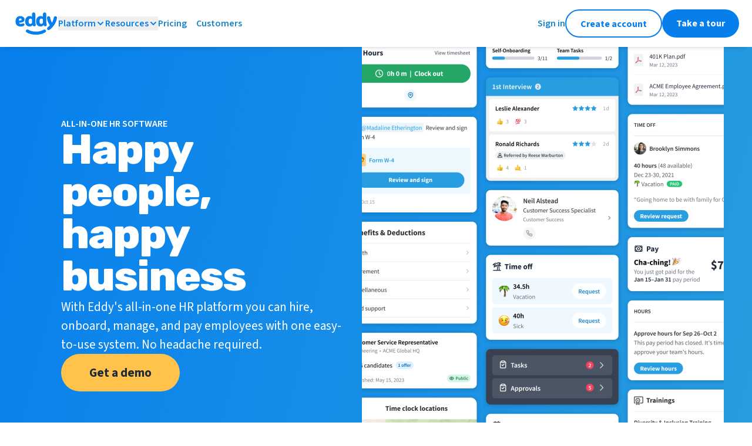

--- FILE ---
content_type: text/html; charset=utf-8
request_url: https://eddy.com/
body_size: 35719
content:
<!DOCTYPE html><html lang="en" class="__variable_1fdbab __variable_a213da __variable_d28b19"><head><meta charSet="utf-8"/><meta name="viewport" content="width=device-width, initial-scale=1"/><link rel="preload" href="/_next/static/media/0a86735c6520d94f-s.p.woff2" as="font" crossorigin="" type="font/woff2"/><link rel="preload" href="/_next/static/media/9cf9c6e84ed13b5e-s.p.woff2" as="font" crossorigin="" type="font/woff2"/><link rel="preload" href="/_next/static/media/c7f848bed9dd25a3-s.p.woff2" as="font" crossorigin="" type="font/woff2"/><link rel="preload" as="image" imageSrcSet="https://cdn.sanity.io/images/grix75fu/production/1c35341ee828df19f2de5c875211cda13d7f6985-1392x1420.png?w=640&amp;q=75&amp;fit=clip&amp;auto=format 640w, https://cdn.sanity.io/images/grix75fu/production/1c35341ee828df19f2de5c875211cda13d7f6985-1392x1420.png?w=750&amp;q=75&amp;fit=clip&amp;auto=format 750w, https://cdn.sanity.io/images/grix75fu/production/1c35341ee828df19f2de5c875211cda13d7f6985-1392x1420.png?w=828&amp;q=75&amp;fit=clip&amp;auto=format 828w, https://cdn.sanity.io/images/grix75fu/production/1c35341ee828df19f2de5c875211cda13d7f6985-1392x1420.png?w=1080&amp;q=75&amp;fit=clip&amp;auto=format 1080w, https://cdn.sanity.io/images/grix75fu/production/1c35341ee828df19f2de5c875211cda13d7f6985-1392x1420.png?w=1200&amp;q=75&amp;fit=clip&amp;auto=format 1200w, https://cdn.sanity.io/images/grix75fu/production/1c35341ee828df19f2de5c875211cda13d7f6985-1392x1420.png?w=1920&amp;q=75&amp;fit=clip&amp;auto=format 1920w, https://cdn.sanity.io/images/grix75fu/production/1c35341ee828df19f2de5c875211cda13d7f6985-1392x1420.png?w=2048&amp;q=75&amp;fit=clip&amp;auto=format 2048w, https://cdn.sanity.io/images/grix75fu/production/1c35341ee828df19f2de5c875211cda13d7f6985-1392x1420.png?w=3840&amp;q=75&amp;fit=clip&amp;auto=format 3840w" imageSizes="(max-width: 800px) 100vw, 800px" fetchPriority="high"/><link rel="stylesheet" href="/_next/static/css/78a88438aef24a5b.css" data-precedence="next"/><link rel="stylesheet" href="/_next/static/css/a9d63f3483128e08.css" data-precedence="next"/><link rel="preload" as="script" fetchPriority="low" href="/_next/static/chunks/webpack-c7fd76ed95ce28ba.js"/><script src="/_next/static/chunks/fd9d1056-6f22ed44e8e3480b.js" async=""></script><script src="/_next/static/chunks/2117-8f63e8c4ffd55963.js" async=""></script><script src="/_next/static/chunks/main-app-dd9357982cbe95c2.js" async=""></script><script src="/_next/static/chunks/5878-7f2ec81357411e3a.js" async=""></script><script src="/_next/static/chunks/4609-ae2a8c20f580b208.js" async=""></script><script src="/_next/static/chunks/3464-634c2a5605b66ba1.js" async=""></script><script src="/_next/static/chunks/2972-b1bdec57a6333ea2.js" async=""></script><script src="/_next/static/chunks/8011-8272f4d46d1f960f.js" async=""></script><script src="/_next/static/chunks/4371-00db74a8351528f5.js" async=""></script><script src="/_next/static/chunks/2864-8b8cf7d4dad2c7e1.js" async=""></script><script src="/_next/static/chunks/9577-8efb92e81364a0bd.js" async=""></script><script src="/_next/static/chunks/app/(standard)/layout-7d1c884e702374cb.js" async=""></script><script src="/_next/static/chunks/8187-f7512a0fb061a0b6.js" async=""></script><script src="/_next/static/chunks/app/not-found-718cd7e9942d448e.js" async=""></script><script async="" type="text/javascript" src="/scripts/eddy-menu.min.js"></script><script src="/_next/static/chunks/9752-97744faa818a9b5f.js" async=""></script><script src="/_next/static/chunks/app/(standard)/page-f17462e31b17a17f.js" async=""></script><script async="" type="text/javascript" src="/scripts/eddy-testimonials.min.js"></script><link rel="preload" href="https://www.googletagmanager.com/gtm.js?id=GTM-KRR2X7C&amp;l=dataLayer" as="script"/><title>All-In-One HR Management Software | Eddy</title><meta name="description" content="Eddy is the all-in-one HR platform that streamlines payroll, employee, and attendance management. Learn how you can save time and money by booking a demo today!"/><meta name="publisher" content="Eddy"/><meta name="robots" content="index, follow, nocache"/><meta name="googlebot" content="index, noimageindex, max-video-preview:-1, max-image-preview:large, max-snippet:-1"/><link rel="canonical" href="https://eddy.com/"/><meta name="google-site-verification" content="WA88yShCueW_wolBKZYSTfx61KxOcZsKCdriqd23EpM"/><meta property="og:title" content="All-In-One HR Management Software | Eddy"/><meta property="og:description" content="Eddy is the all-in-one HR platform that streamlines payroll, employee, and attendance management. Learn how you can save time and money by booking a demo today!"/><meta property="og:url" content="https://eddy.com/"/><meta property="og:site_name" content="EddySoftware"/><meta property="og:locale" content="en_US"/><meta property="og:image" content="https://eddy.com/seo-images/eddy-all-in-one-hr.png"/><meta property="og:image:type" content="image/png"/><meta property="og:image:width" content="2880"/><meta property="og:image:height" content="1420"/><meta property="og:type" content="article"/><meta name="twitter:card" content="summary_large_image"/><meta name="twitter:site" content="@eddyhrsoftware"/><meta name="twitter:title" content="All-In-One HR Management Software | Eddy"/><meta name="twitter:description" content="Eddy is the all-in-one HR platform that streamlines payroll, employee, and attendance management. Learn how you can save time and money by booking a demo today!"/><meta name="twitter:image" content="https://eddy.com/seo-images/eddy-all-in-one-hr.png"/><link rel="shortcut icon" href="https://eddy.com/icons/favicon-32.ico"/><link rel="icon" href="/favicon.ico" type="image/x-icon" sizes="32x32"/><link rel="icon" href="https://eddy.com/seo-images/eddy-logo-wide.svg"/><meta name="next-size-adjust"/><script>(self.__next_s=self.__next_s||[]).push(["https://www.googletagmanager.com/gtm.js?id=GTM-KRR2X7C&l=dataLayer",{"async":true}])</script><script>
  ((w, l, k) => {
    w[k] = w[k] || { stack: 'marketing', tagId: 'G-DGWG4X9NKJ', appTraffic: false, env: 'prod' };
    w[l] = w[l] || [];
    w[l].push({ appTraffic: false }); w[l].push({'gtm.start':new Date().getTime(), event:'gtm.js'}); })(window, 'dataLayer', 'eddy_ga');
  </script><meta itemProp="eddy-render" content="2025-08-27T21:22:27.115+00:00"/><meta itemProp="eddy-layout" content="standard"/><script src="/_next/static/chunks/polyfills-42372ed130431b0a.js" noModule=""></script></head><body class="w-full bg-[#ffffff]"><noscript><iframe src="https://www.googletagmanager.com/ns.html?id=GTM-KRR2X7C" height="0" width="0" style="display:none;visibility:hidden" hidden=""></iframe></noscript><div class="sticky left-0 top-0 z-50 bg-white-white px-6 py-4 shadow-small md:px-[24px]"><div class="hidden w-full flex-row items-center justify-between lg:flex"><div class="flex items-center gap-[24px]"><a href="https://eddy.com/" aria-label="Go to Eddy homepage"><svg width="75" height="40" viewBox="0 0 75 40" fill="none" xmlns="http://www.w3.org/2000/svg" class="text-theme-siteLogo"><g clip-path="url(#clip0_348_20)"><path d="M26.5312 25.1312C27.5125 25.1581 28.486 24.9504 29.3709 24.5253C30.2557 24.1003 31.0264 23.4702 31.6187 22.6875C31.8308 23.1692 32.0882 23.6296 32.3875 24.0625C32.6536 24.3388 32.9797 24.5502 33.3406 24.6802C33.7016 24.8103 34.0875 24.8555 34.4687 24.8125C34.7959 24.8261 35.1222 24.7699 35.4259 24.6476C35.7297 24.5253 36.0039 24.3397 36.2303 24.1032C36.4568 23.8667 36.6303 23.5847 36.7393 23.2759C36.8483 22.9672 36.8903 22.6388 36.8625 22.3125C36.8625 20.7375 36.125 19.875 36.125 17.4875V3.95625C36.125 2.025 34.7125 1.25 33.325 1.25C31.9375 1.25 30.4312 2.025 30.4312 3.95625V8.5875C29.3494 7.77611 28.0336 7.3375 26.6812 7.3375C23.1562 7.36875 18.75 9.61875 18.75 16.3125C18.75 23.0062 22.6375 25.1312 26.5312 25.1312ZM27.6937 11.7125C28.227 11.6877 28.7578 11.7985 29.2365 12.0346C29.7153 12.2707 30.1263 12.6243 30.4312 13.0625V19.0812C30.1045 19.579 29.6608 19.989 29.1389 20.2756C28.617 20.5622 28.0328 20.7165 27.4375 20.725C25.8562 20.725 24.6687 19.6937 24.6687 16.3125C24.6687 12.9312 26.25 11.7125 27.6937 11.7125Z" fill="currentColor"></path><path d="M70.2125 7.68748C68.7937 7.68748 67.8 8.52498 67.5375 10.1C67.02 13.1322 65.9975 16.0561 64.5125 18.75H64.45C62.9752 16.05 61.9632 13.1219 61.4562 10.0875C61.4113 9.42328 61.1122 8.80193 60.621 8.35261C60.1298 7.9033 59.4843 7.6606 58.8187 7.67498C56.8875 7.67498 55.95 8.92498 55.95 10.2812C55.95 13.725 58.3687 19.9687 60.8437 22.9625C60.2423 23.8118 59.5392 24.5842 58.75 25.2625C58.1687 25.7437 57.2062 26.4562 56.8187 26.875C56.3756 27.3712 56.125 28.0098 56.1125 28.675C56.0944 29.008 56.1467 29.3411 56.266 29.6526C56.3852 29.9641 56.5688 30.247 56.8046 30.4828C57.0404 30.7187 57.3233 30.9022 57.6348 31.0215C57.9463 31.1407 58.2794 31.193 58.6125 31.175C60.025 31.175 61.5062 30.1437 62.925 28.7937C64.9315 26.8196 66.7517 24.6647 68.3625 22.3562C70.5812 19.2312 72.9312 13.4687 72.9312 10.2812C72.9371 9.92828 72.8698 9.57792 72.7336 9.25225C72.5974 8.92658 72.3953 8.63265 72.1398 8.38898C71.8844 8.14531 71.5813 7.95718 71.2496 7.83644C70.9179 7.71571 70.5647 7.66499 70.2125 7.68748Z" fill="currentColor"></path><path d="M50.2062 30.6625C43.2562 34.9437 31.3249 34.9375 24.1499 30.6625C23.8512 30.4657 23.5158 30.3314 23.1638 30.2677C22.8119 30.2041 22.4507 30.2123 22.102 30.2919C21.7533 30.3715 21.4243 30.5209 21.1349 30.7311C20.8455 30.9413 20.6016 31.2078 20.418 31.5148C20.2343 31.8217 20.1147 32.1626 20.0663 32.517C20.018 32.8714 20.0418 33.2319 20.1365 33.5768C20.2312 33.9217 20.3947 34.2439 20.6172 34.5239C20.8397 34.804 21.1166 35.0361 21.4311 35.2062C25.8374 37.8437 31.5686 39.1625 37.2749 39.1625C42.9812 39.1625 48.6874 37.8375 52.9874 35.1937C53.5858 34.8249 54.0132 34.2335 54.1755 33.5496C54.3378 32.8657 54.2218 32.1453 53.853 31.5469C53.4842 30.9485 52.8928 30.5211 52.2089 30.3588C51.5249 30.1964 50.8046 30.3124 50.2062 30.6812V30.6625Z" fill="currentColor"></path><path d="M17.875 13.325C17.8774 13.0169 17.8501 12.7092 17.7938 12.4063C17.2563 9.24377 13.9375 7.36877 10.2938 7.36877C6.33125 7.36877 2.5 10 2.5 16.4125C2.5 23.1688 6.425 25.1625 11.3188 25.1625C13.6063 25.1625 17.6625 24.5375 17.6625 21.9438C17.6702 21.6732 17.6228 21.404 17.5234 21.1523C17.424 20.9006 17.2745 20.6717 17.084 20.4794C16.8935 20.2872 16.666 20.1356 16.4152 20.0339C16.1644 19.9321 15.8956 19.8823 15.625 19.8875C15.1532 19.9171 14.6881 20.0139 14.2438 20.175C13.3044 20.4712 12.3283 20.6352 11.3438 20.6625C10.025 20.6625 8.68125 20.1 8.33125 18.6375C11.15 18.8125 17.875 18.125 17.875 13.325ZM8.2 15.15V14.525C8.4 12.65 8.98125 11.4 10.55 11.4C11.9063 11.4 12.7625 12.1 12.7625 13.275C12.7375 15.2563 9.4625 15.2313 8.2 15.15Z" fill="currentColor"></path><path d="M54.7562 3.95625C54.7562 2.025 53.3375 1.25 51.9562 1.25C50.575 1.25 49.0562 2.025 49.0562 3.95625V8.5875C47.9744 7.77611 46.6585 7.3375 45.3062 7.3375C41.7937 7.3375 37.3875 9.5875 37.3875 16.2812C37.3875 22.975 41.25 25.1312 45.1625 25.1312C46.1437 25.1581 47.1172 24.9504 48.0021 24.5253C48.8869 24.1003 49.6576 23.4702 50.25 22.6875C50.462 23.1692 50.7194 23.6296 51.0187 24.0625C51.2875 24.3424 51.6177 24.5559 51.9833 24.6861C52.3489 24.8162 52.7398 24.8595 53.125 24.8125C53.4521 24.8261 53.7784 24.7699 54.0822 24.6476C54.3859 24.5253 54.6601 24.3397 54.8866 24.1032C55.113 23.8667 55.2865 23.5847 55.3955 23.2759C55.5045 22.9672 55.5465 22.6388 55.5187 22.3125C55.5187 20.7375 54.7812 19.875 54.7812 17.4875L54.7562 3.95625ZM49.0562 19.0812C48.7295 19.579 48.2857 19.989 47.7638 20.2756C47.2419 20.5622 46.6578 20.7165 46.0625 20.725C44.4875 20.725 43.2937 19.6937 43.2937 16.3125C43.2937 12.9312 44.875 11.7125 46.3187 11.7125C46.8519 11.6877 47.3827 11.7985 47.8615 12.0346C48.3402 12.2707 48.7513 12.6243 49.0562 13.0625V19.0812Z" fill="currentColor"></path></g></svg></a><div class="relative bg-white-white font-normal"><div class="my-auto "><button data-eddy-menu-section="Platform" class="eddyMenuDesktop eddyMenuSection flex flex-row items-center justify-start gap-2 text-[16px] font-semibold leading-[24px] text-theme-siteLogo hover:text-[#00578F] ">Platform<div class="pointer-events-none my-auto"><svg width="16" height="16" viewBox="0 0 16 16" fill="none" xmlns="http://www.w3.org/2000/svg" class="eddyMenuDesktop eddyMenuItems eddyMenuShowWhenExpanded" data-eddy-menu-section="Platform" data-eddy-menu-expanded="false"><path d="M4 10L8 6L12 10" stroke="currentColor" stroke-width="2" stroke-linecap="round" stroke-linejoin="round"></path></svg><svg width="16" height="16" viewBox="0 0 16 16" fill="none" xmlns="http://www.w3.org/2000/svg" class="eddyMenuDesktop eddyMenuItems eddyMenuHideWhenExpanded" data-eddy-menu-section="Platform" data-eddy-menu-expanded="false"><path d="M4 6L8 10L12 6" stroke="currentColor" stroke-width="2" stroke-linecap="round" stroke-linejoin="round"></path></svg></div></button></div><div class="eddyMenuItems eddyMenuDesktop eddyMenuShowWhenExpanded absolute -left-4 top-11 z-40 w-auto rounded-xl bg-white-white p-8 shadow-dialog" data-eddy-menu-section="Platform" data-eddy-menu-expanded="false"><div class="flex w-auto flex-col gap-4"><div class="bg-white-white font-normal"><a href="/product/payroll/" class="eddyMenuDesktop eddyMenuCloseOnClick group inline-block w-auto transform pr-4 text-[16px] text-base font-semibold leading-[24px] text-text-accent"><div class="flex flex-row items-center gap-2 whitespace-nowrap "><div class="rounded-full bg-background-accent-muted p-3 transition duration-100 group-hover:scale-110 "><svg fill="none" height="24" viewBox="0 0 24 24" width="24" xmlns="http://www.w3.org/2000/svg"><path clip-rule="evenodd" d="m4.8 4c-1.6429 0-2.8 1.44486-2.8 3v10c0 1.5551 1.1571 3 2.8 3h14.4c1.6429 0 2.8-1.4449 2.8-3v-10c0-1.55514-1.1571-3-2.8-3zm-.8 3c0-.654.45467-1 .8-1h1.78588l-2.58588 2.58588zm0 4.4143v1.1714l5.41433 5.4143h5.17137l5.4143-5.4143v-1.1715l-5.4142-5.4142h-5.17149zm0 3.9998 2.58591 2.5859h-1.78591c-.34533 0-.8-.346-.8-1zm13.4142 2.5859 2.5858-2.5858v1.5858c0 .654-.4547 1-.8 1zm2.5858-9.41418v-1.58582c0-.654-.4547-1-.8-1h-1.7858zm-8-.58582c-2.20914 0-4 1.79086-4 4 0 2.2091 1.79086 4 4 4 2.2091 0 4-1.7909 4-4 0-2.20914-1.7909-4-4-4zm-2 4c0-1.1046.8954-2 2-2s2 .8954 2 2-.8954 2-2 2-2-.8954-2-2z" fill="currentColor" fill-rule="evenodd"></path></svg></div><div class="transition duration-100 group-hover:text-[#00578F]">Payroll</div></div></a></div><div class="bg-white-white font-normal"><a href="/product/people-data-documents/" class="eddyMenuDesktop eddyMenuCloseOnClick group inline-block w-auto transform pr-4 text-[16px] text-base font-semibold leading-[24px] text-text-accent"><div class="flex flex-row items-center gap-2 whitespace-nowrap "><div class="rounded-full bg-background-accent-muted p-3 transition duration-100 group-hover:scale-110 "><svg fill="none" height="24" viewBox="0 0 24 24" width="24" xmlns="http://www.w3.org/2000/svg"><path clip-rule="evenodd" d="m9.00003 2c-2.94365 0-5.09091 2.70908-5.09091 5.73377 0 2.90293 1.97793 5.51523 4.73952 5.72073h-3.49239c-2.79056 0-4.84375 2.5244-4.84375 5.3637v2.1818c0 .5523.447715 1 1 1h15.375c.5523 0 1-.4477 1-1v-2.1818c0-2.8393-2.0532-5.3637-4.8437-5.3637h-3.49238c2.76158-.2055 4.73948-2.8178 4.73948-5.72073 0-3.02469-2.1472-5.73377-5.09087-5.73377zm-3.09091 5.73377c0-2.20409 1.51586-3.73377 3.09091-3.73377 1.57507 0 3.09087 1.52968 3.09087 3.73377 0 2.20408-1.5158 3.73373-3.09087 3.73373-1.57505 0-3.09091-1.52965-3.09091-3.73373zm-3.59662 11.08443c0-1.9807 1.38862-3.3637 2.84375-3.3637h7.68755c1.4551 0 2.8437 1.383 2.8437 3.3637v1.1818h-13.375zm16.3492-4.4966c.1482-.532.6996-.8432 1.2316-.695 2.2028.6136 3.7317 2.7509 3.7317 5.1916v2.1818c0 .5523-.4477 1-1 1h-3c-.5523 0-1-.4477-1-1s.4477-1 1-1h2v-1.1818c0-1.6316-1.0132-2.9153-2.2683-3.2649-.5321-.1482-.8432-.6996-.695-1.2317zm-2.3798-12.13565c-.5298-.15571-1.0856.14762-1.2413.6775s.1476 1.08566.6775 1.24137c1.2794.37597 2.3728 1.78913 2.3728 3.62895 0 1.84338-1.0921 3.25593-2.3715 3.62993-.5301.155-.8342.7104-.6792 1.2405.1549.5301.7103.8342 1.2404.6792 2.2672-.6628 3.8103-2.9669 3.8103-5.54963 0-2.58223-1.5467-4.88304-3.809-5.54782z" fill="currentColor" fill-rule="evenodd"></path></svg></div><div class="transition duration-100 group-hover:text-[#00578F]">Worker Data &amp; Documents</div></div></a></div><div class="bg-white-white font-normal"><a href="/product/hiring/" class="eddyMenuDesktop eddyMenuCloseOnClick group inline-block w-auto transform pr-4 text-[16px] text-base font-semibold leading-[24px] text-text-accent"><div class="flex flex-row items-center gap-2 whitespace-nowrap "><div class="rounded-full bg-background-accent-muted p-3 transition duration-100 group-hover:scale-110 "><svg fill="none" height="24" viewBox="0 0 24 24" width="24" xmlns="http://www.w3.org/2000/svg"><path clip-rule="evenodd" d="m11 1c-5.52285 0-10 4.47715-10 10 0 5.5228 4.47715 10 10 10 2.4013 0 4.6049-.8464 6.3287-2.2571l3.9641 3.9642c.3906.3905 1.0237.3905 1.4143 0 .3905-.3906.3905-1.0237 0-1.4143l-3.9642-3.9641c1.4107-1.7238 2.2571-3.9274 2.2571-6.3287 0-5.52285-4.4772-10-10-10zm-8 10c0-4.41828 3.58172-8 8-8 4.4183 0 8 3.58172 8 8 0 1.6063-.4734 3.1021-1.2884 4.3553-.5963-1.4453-2.0493-2.4462-3.7116-2.4462h-2.094c1.3844-.4453 2.2759-1.8857 2.2759-3.38442 0-1.80465-1.2926-3.52468-3.1818-3.52468-1.88933 0-3.18186 1.72003-3.18186 3.52468 0 1.49872.89149 2.93912 2.27596 3.38442h-2.0942c-1.66225 0-3.11529 1.0009-3.71164 2.4462-.81494-1.2532-1.28836-2.749-1.28836-4.3553zm13 5.8181c0 .1307.0251.2555.0707.37-1.3803 1.1323-3.1461 1.8119-5.0707 1.8119-1.92458 0-3.69043-.6796-5.07066-1.8119.04559-.1145.07066-.2393.07066-.37 0-1.0255.8662-1.909 2-1.909h6c1.1338 0 2 .8835 2 1.909zm-6.18176-7.29342c0-.98404.66116-1.52468 1.18186-1.52468.5206 0 1.1818.54064 1.1818 1.52468 0 .98402-.6612 1.52472-1.1818 1.52472-.5207 0-1.18186-.5407-1.18186-1.52472z" fill="currentColor" fill-rule="evenodd"></path></svg></div><div class="transition duration-100 group-hover:text-[#00578F]">Hiring</div></div></a></div><div class="bg-white-white font-normal"><a href="/product/onboarding/" class="eddyMenuDesktop eddyMenuCloseOnClick group inline-block w-auto transform pr-4 text-[16px] text-base font-semibold leading-[24px] text-text-accent"><div class="flex flex-row items-center gap-2 whitespace-nowrap "><div class="rounded-full bg-background-accent-muted p-3 transition duration-100 group-hover:scale-110 "><svg xmlns="http://www.w3.org/2000/svg" width="24" height="24" viewBox="0 0 24 24" fill="none"><path fill-rule="evenodd" clip-rule="evenodd" d="M9 2C7.89543 2 7 2.89543 7 4C5.34315 4 4 5.34315 4 7V19C4 20.6569 5.34315 22 7 22H17C18.6569 22 20 20.6569 20 19V7C20 5.34315 18.6569 4 17 4C17 2.89543 16.1046 2 15 2H9ZM17 6C17 7.10457 16.1046 8 15 8H9C7.89543 8 7 7.10457 7 6C6.44772 6 6 6.44772 6 7V19C6 19.5523 6.44772 20 7 20H17C17.5523 20 18 19.5523 18 19V7C18 6.44772 17.5523 6 17 6ZM9 4H15V6H9V4Z" fill="currentColor"></path></svg></div><div class="transition duration-100 group-hover:text-[#00578F]">Onboarding</div></div></a></div><div class="bg-white-white font-normal"><a href="/product/time-and-attendance/" class="eddyMenuDesktop eddyMenuCloseOnClick group inline-block w-auto transform pr-4 text-[16px] text-base font-semibold leading-[24px] text-text-accent"><div class="flex flex-row items-center gap-2 whitespace-nowrap "><div class="rounded-full bg-background-accent-muted p-3 transition duration-100 group-hover:scale-110 "><svg fill="none" height="24" viewBox="0 0 24 24" width="24" xmlns="http://www.w3.org/2000/svg"><path clip-rule="evenodd" d="m4 12c0-4.41828 3.58172-8 8-8 4.4183 0 8 3.58172 8 8 0 4.4183-3.5817 8-8 8-4.41828 0-8-3.5817-8-8zm8-10c-5.52285 0-10 4.47715-10 10 0 5.5228 4.47715 10 10 10 5.5228 0 10-4.4772 10-10 0-5.52285-4.4772-10-10-10zm1 5c0-.55228-.4477-1-1-1s-1 .44772-1 1v5c0 .2652.1054.5196.2929.7071l3 3c.3905.3905 1.0237.3905 1.4142 0s.3905-1.0237 0-1.4142l-2.7071-2.7071z" fill="currentColor" fill-rule="evenodd"></path></svg></div><div class="transition duration-100 group-hover:text-[#00578F]">Time &amp; Attendance</div></div></a></div></div></div></div><div class="relative bg-white-white font-normal"><div class="my-auto "><button data-eddy-menu-section="Resources" class="eddyMenuDesktop eddyMenuSection flex flex-row items-center justify-start gap-2 text-[16px] font-semibold leading-[24px] text-theme-siteLogo hover:text-[#00578F] ">Resources<div class="pointer-events-none my-auto"><svg width="16" height="16" viewBox="0 0 16 16" fill="none" xmlns="http://www.w3.org/2000/svg" class="eddyMenuDesktop eddyMenuItems eddyMenuShowWhenExpanded" data-eddy-menu-section="Resources" data-eddy-menu-expanded="false"><path d="M4 10L8 6L12 10" stroke="currentColor" stroke-width="2" stroke-linecap="round" stroke-linejoin="round"></path></svg><svg width="16" height="16" viewBox="0 0 16 16" fill="none" xmlns="http://www.w3.org/2000/svg" class="eddyMenuDesktop eddyMenuItems eddyMenuHideWhenExpanded" data-eddy-menu-section="Resources" data-eddy-menu-expanded="false"><path d="M4 6L8 10L12 6" stroke="currentColor" stroke-width="2" stroke-linecap="round" stroke-linejoin="round"></path></svg></div></button></div><div class="eddyMenuItems eddyMenuDesktop eddyMenuShowWhenExpanded absolute -left-4 top-11 z-40 w-auto rounded-xl bg-white-white p-8 shadow-dialog" data-eddy-menu-section="Resources" data-eddy-menu-expanded="false"><div class="flex w-auto flex-col gap-4"><div class="bg-white-white text-base font-normal text-text-neutral-secondary "><div class="my-auto flex h-4 flex-row items-center gap-2 text-[16px] font-semibold uppercase leading-[24px]"><svg xmlns="http://www.w3.org/2000/svg" width="16" height="16" viewBox="0 0 16 16" fill="none" class="my-auto h-4"><path fill-rule="evenodd" clip-rule="evenodd" d="M4 2C4 0.895431 4.89543 0 6 0H10C11.1046 0 12 0.89543 12 2V7H14C15.1046 7 16 7.89543 16 9V14C16 15.1046 15.1046 16 14 16H10H5H4H2C0.895431 16 0 15.1046 0 14V6C0 4.89543 0.895431 4 2 4H4V2ZM6 6H4H2V14H4H5H6H10H14V9H11H10V8V2L6 2V6ZM8 3H7V4V5H8H9V4V3H8ZM7 7H8H9V8V9H8H7V8V7ZM4 7H3V8V9H4H5V8V7H4ZM7 11H8H9V12V13H8H7V12V11ZM12 11H11V12V13H12H13V12V11H12ZM3 11H4H5V12V13H4H3V12V11Z" fill="currentColor"></path></svg>Company</div></div><div class="flex flex-col gap-4"><div class="bg-white-white font-normal"><a href="/about/" class="eddyMenuDesktop eddyMenuCloseOnClick group inline-block w-auto transform pr-4 text-[16px] text-base font-semibold leading-[24px] text-text-accent"><div class="flex flex-row items-center gap-2 whitespace-nowrap "><div class="transition duration-100 group-hover:text-[#00578F]">Our Story</div></div></a></div></div><div class="bg-white-white text-base font-normal text-text-neutral-secondary "><div class="my-auto flex h-4 flex-row items-center gap-2 text-[16px] font-semibold uppercase leading-[24px]"><svg width="16" height="16" viewBox="0 0 16 16" fill="none" xmlns="http://www.w3.org/2000/svg" class="my-auto h-4"><path fill-rule="evenodd" clip-rule="evenodd" d="M0 8C0 3.58172 3.58172 0 8 0C12.4183 0 16 3.58172 16 8C16 12.4183 12.4183 16 8 16C3.58172 16 0 12.4183 0 8ZM8 2C4.68629 2 2 4.68629 2 8C2 11.3137 4.68629 14 8 14C11.3137 14 14 11.3137 14 8C14 4.68629 11.3137 2 8 2ZM8.12986 5.51261C7.6012 5.42193 7.08422 5.72577 6.90623 6.23175C6.72295 6.75274 6.15204 7.02652 5.63105 6.84324C5.11006 6.65997 4.83628 6.08905 5.01956 5.56807C5.52117 4.14211 6.97812 3.28585 8.46797 3.5414C9.95764 3.79692 11.0459 5.08947 11.0439 6.60084V6.59991H10.0439L11.0439 6.6014C11.0432 7.83141 10.1338 8.61685 9.54859 9.00696C9.22546 9.22238 8.90944 9.37967 8.67815 9.48247C8.56109 9.5345 8.46214 9.57415 8.39012 9.60158C8.35403 9.61533 8.32446 9.62611 8.30248 9.63392L8.27528 9.64345L8.26615 9.64656L8.26274 9.64771L8.26133 9.64819L8.2607 9.6484C8.26041 9.6485 8.26012 9.64859 7.95125 8.72199L8.26012 9.64859C7.73618 9.82324 7.16986 9.54008 6.99521 9.01614C6.8209 8.49322 7.10262 7.92808 7.6246 7.75225L8.12986 5.51261ZM8.12986 5.51261C8.65851 5.60329 9.04469 6.06204 9.04389 6.59842L9.04389 6.59991C9.04389 6.76904 8.90379 7.03312 8.43919 7.34286C8.23732 7.47744 8.02834 7.58264 7.86588 7.65485C7.78607 7.69032 7.72095 7.7163 7.67813 7.73261C7.6568 7.74073 7.64125 7.74637 7.63246 7.74949L7.62468 7.75223L8.12986 5.51261ZM7.62714 7.7514C7.62742 7.7514 7.63059 7.76001 7.94377 8.69953L7.62766 7.75123L7.62714 7.7514ZM8 10.5C7.44772 10.5 7 10.9477 7 11.5C7 12.0523 7.44772 12.5 8 12.5C8.55228 12.5 9 12.0523 9 11.5C9 10.9477 8.55228 10.5 8 10.5Z" fill="currentColor"></path></svg>Support</div></div><div class="flex flex-col gap-4"><div class="bg-white-white font-normal"><a href="https://support.eddy.com/knowledge/" class="eddyMenuDesktop eddyMenuCloseOnClick group inline-block w-auto transform pr-4 text-[16px] text-base font-semibold leading-[24px] text-text-accent"><div class="flex flex-row items-center gap-2 whitespace-nowrap "><div class="transition duration-100 group-hover:text-[#00578F]">Help Center</div></div></a></div><div class="bg-white-white font-normal"><a href="/contact-support/" class="eddyMenuDesktop eddyMenuCloseOnClick group inline-block w-auto transform pr-4 text-[16px] text-base font-semibold leading-[24px] text-text-accent"><div class="flex flex-row items-center gap-2 whitespace-nowrap "><div class="transition duration-100 group-hover:text-[#00578F]">Contact Support</div></div></a></div></div><div class="bg-white-white text-base font-normal text-text-neutral-secondary "><div class="my-auto flex h-4 flex-row items-center gap-2 text-[16px] font-semibold uppercase leading-[24px]"><svg width="16" height="16" viewBox="0 0 16 16" fill="none" xmlns="http://www.w3.org/2000/svg" class="my-auto h-4"><path fill-rule="evenodd" clip-rule="evenodd" d="M1.33398 2.6665H5.33398C6.80674 2.6665 8.00065 3.86041 8.00065 5.33317V14.6665C8.00065 13.5619 7.10522 12.6665 6.00065 12.6665H1.33398V2.6665Z" stroke="currentColor" stroke-width="2" stroke-linecap="round" stroke-linejoin="round"></path><path fill-rule="evenodd" clip-rule="evenodd" d="M14.6667 2.6665H10.6667C9.19391 2.6665 8 3.86041 8 5.33317V14.6665C8 13.5619 8.89543 12.6665 10 12.6665H14.6667V2.6665Z" stroke="currentColor" stroke-width="2" stroke-linecap="round" stroke-linejoin="round"></path></svg>Learn</div></div><div class="flex flex-col gap-4"><div class="bg-white-white font-normal"><a href="/blog/" class="eddyMenuDesktop eddyMenuCloseOnClick group inline-block w-auto transform pr-4 text-[16px] text-base font-semibold leading-[24px] text-text-accent"><div class="flex flex-row items-center gap-2 whitespace-nowrap "><div class="transition duration-100 group-hover:text-[#00578F]">Blog</div></div></a></div><div class="bg-white-white font-normal"><a href="/hr-encyclopedia/" class="eddyMenuDesktop eddyMenuCloseOnClick group inline-block w-auto transform pr-4 text-[16px] text-base font-semibold leading-[24px] text-text-accent"><div class="flex flex-row items-center gap-2 whitespace-nowrap "><div class="transition duration-100 group-hover:text-[#00578F]">HR Encyclopedia</div></div></a></div><div class="bg-white-white font-normal"><a href="/podcast" class="eddyMenuDesktop eddyMenuCloseOnClick group inline-block w-auto transform pr-4 text-[16px] text-base font-semibold leading-[24px] text-text-accent"><div class="flex flex-row items-center gap-2 whitespace-nowrap "><div class="transition duration-100 group-hover:text-[#00578F]">HR Mavericks Podcast</div></div></a></div></div></div></div></div><div class="bg-white-white font-normal"><a href="/pricing/" class="eddyMenuDesktop eddyMenuCloseOnClick group inline-block w-auto transform pr-4 text-[16px] text-base font-semibold leading-[24px] text-text-accent"><div class="flex flex-row items-center gap-2 whitespace-nowrap "><div class="transition duration-100 group-hover:text-[#00578F]">Pricing</div></div></a></div><div class="bg-white-white font-normal"><a href="/customers/" class="eddyMenuDesktop eddyMenuCloseOnClick group inline-block w-auto transform pr-4 text-[16px] text-base font-semibold leading-[24px] text-text-accent"><div class="flex flex-row items-center gap-2 whitespace-nowrap "><div class="transition duration-100 group-hover:text-[#00578F]">Customers</div></div></a></div></div><div class="-mr-[2px] flex items-center gap-[24px]"><a href="https://app.eddy.com/" aria-label="Sign in to Eddy" class="text-[16px] text-base font-semibold leading-[24px] text-text-accent">Sign in</a><a class="h-[48px] rounded-[40px] bg-[#ffffff] px-6 pt-[11px] pb-[10px] text-[16px] font-bold leading-[24px] text-base border-solid border-2 border-theme-siteLogo text-theme-siteLogo" href="https://app.eddy.com/dr/create-account">Create account</a><a class="h-[48px] rounded-[40px] bg-theme-siteLogo px-6 py-3 text-[16px] font-bold leading-[24px] text-base text-white-white" href="/product-tour/">Take a tour</a></div></div><div class="w-full flex-row items-center justify-between max-lg:flex lg:hidden"><a href="https://eddy.com/" aria-label="Go to Eddy homepage"><svg width="75" height="40" viewBox="0 0 75 40" fill="none" xmlns="http://www.w3.org/2000/svg" class="text-theme-siteLogo"><g clip-path="url(#clip0_348_20)"><path d="M26.5312 25.1312C27.5125 25.1581 28.486 24.9504 29.3709 24.5253C30.2557 24.1003 31.0264 23.4702 31.6187 22.6875C31.8308 23.1692 32.0882 23.6296 32.3875 24.0625C32.6536 24.3388 32.9797 24.5502 33.3406 24.6802C33.7016 24.8103 34.0875 24.8555 34.4687 24.8125C34.7959 24.8261 35.1222 24.7699 35.4259 24.6476C35.7297 24.5253 36.0039 24.3397 36.2303 24.1032C36.4568 23.8667 36.6303 23.5847 36.7393 23.2759C36.8483 22.9672 36.8903 22.6388 36.8625 22.3125C36.8625 20.7375 36.125 19.875 36.125 17.4875V3.95625C36.125 2.025 34.7125 1.25 33.325 1.25C31.9375 1.25 30.4312 2.025 30.4312 3.95625V8.5875C29.3494 7.77611 28.0336 7.3375 26.6812 7.3375C23.1562 7.36875 18.75 9.61875 18.75 16.3125C18.75 23.0062 22.6375 25.1312 26.5312 25.1312ZM27.6937 11.7125C28.227 11.6877 28.7578 11.7985 29.2365 12.0346C29.7153 12.2707 30.1263 12.6243 30.4312 13.0625V19.0812C30.1045 19.579 29.6608 19.989 29.1389 20.2756C28.617 20.5622 28.0328 20.7165 27.4375 20.725C25.8562 20.725 24.6687 19.6937 24.6687 16.3125C24.6687 12.9312 26.25 11.7125 27.6937 11.7125Z" fill="currentColor"></path><path d="M70.2125 7.68748C68.7937 7.68748 67.8 8.52498 67.5375 10.1C67.02 13.1322 65.9975 16.0561 64.5125 18.75H64.45C62.9752 16.05 61.9632 13.1219 61.4562 10.0875C61.4113 9.42328 61.1122 8.80193 60.621 8.35261C60.1298 7.9033 59.4843 7.6606 58.8187 7.67498C56.8875 7.67498 55.95 8.92498 55.95 10.2812C55.95 13.725 58.3687 19.9687 60.8437 22.9625C60.2423 23.8118 59.5392 24.5842 58.75 25.2625C58.1687 25.7437 57.2062 26.4562 56.8187 26.875C56.3756 27.3712 56.125 28.0098 56.1125 28.675C56.0944 29.008 56.1467 29.3411 56.266 29.6526C56.3852 29.9641 56.5688 30.247 56.8046 30.4828C57.0404 30.7187 57.3233 30.9022 57.6348 31.0215C57.9463 31.1407 58.2794 31.193 58.6125 31.175C60.025 31.175 61.5062 30.1437 62.925 28.7937C64.9315 26.8196 66.7517 24.6647 68.3625 22.3562C70.5812 19.2312 72.9312 13.4687 72.9312 10.2812C72.9371 9.92828 72.8698 9.57792 72.7336 9.25225C72.5974 8.92658 72.3953 8.63265 72.1398 8.38898C71.8844 8.14531 71.5813 7.95718 71.2496 7.83644C70.9179 7.71571 70.5647 7.66499 70.2125 7.68748Z" fill="currentColor"></path><path d="M50.2062 30.6625C43.2562 34.9437 31.3249 34.9375 24.1499 30.6625C23.8512 30.4657 23.5158 30.3314 23.1638 30.2677C22.8119 30.2041 22.4507 30.2123 22.102 30.2919C21.7533 30.3715 21.4243 30.5209 21.1349 30.7311C20.8455 30.9413 20.6016 31.2078 20.418 31.5148C20.2343 31.8217 20.1147 32.1626 20.0663 32.517C20.018 32.8714 20.0418 33.2319 20.1365 33.5768C20.2312 33.9217 20.3947 34.2439 20.6172 34.5239C20.8397 34.804 21.1166 35.0361 21.4311 35.2062C25.8374 37.8437 31.5686 39.1625 37.2749 39.1625C42.9812 39.1625 48.6874 37.8375 52.9874 35.1937C53.5858 34.8249 54.0132 34.2335 54.1755 33.5496C54.3378 32.8657 54.2218 32.1453 53.853 31.5469C53.4842 30.9485 52.8928 30.5211 52.2089 30.3588C51.5249 30.1964 50.8046 30.3124 50.2062 30.6812V30.6625Z" fill="currentColor"></path><path d="M17.875 13.325C17.8774 13.0169 17.8501 12.7092 17.7938 12.4063C17.2563 9.24377 13.9375 7.36877 10.2938 7.36877C6.33125 7.36877 2.5 10 2.5 16.4125C2.5 23.1688 6.425 25.1625 11.3188 25.1625C13.6063 25.1625 17.6625 24.5375 17.6625 21.9438C17.6702 21.6732 17.6228 21.404 17.5234 21.1523C17.424 20.9006 17.2745 20.6717 17.084 20.4794C16.8935 20.2872 16.666 20.1356 16.4152 20.0339C16.1644 19.9321 15.8956 19.8823 15.625 19.8875C15.1532 19.9171 14.6881 20.0139 14.2438 20.175C13.3044 20.4712 12.3283 20.6352 11.3438 20.6625C10.025 20.6625 8.68125 20.1 8.33125 18.6375C11.15 18.8125 17.875 18.125 17.875 13.325ZM8.2 15.15V14.525C8.4 12.65 8.98125 11.4 10.55 11.4C11.9063 11.4 12.7625 12.1 12.7625 13.275C12.7375 15.2563 9.4625 15.2313 8.2 15.15Z" fill="currentColor"></path><path d="M54.7562 3.95625C54.7562 2.025 53.3375 1.25 51.9562 1.25C50.575 1.25 49.0562 2.025 49.0562 3.95625V8.5875C47.9744 7.77611 46.6585 7.3375 45.3062 7.3375C41.7937 7.3375 37.3875 9.5875 37.3875 16.2812C37.3875 22.975 41.25 25.1312 45.1625 25.1312C46.1437 25.1581 47.1172 24.9504 48.0021 24.5253C48.8869 24.1003 49.6576 23.4702 50.25 22.6875C50.462 23.1692 50.7194 23.6296 51.0187 24.0625C51.2875 24.3424 51.6177 24.5559 51.9833 24.6861C52.3489 24.8162 52.7398 24.8595 53.125 24.8125C53.4521 24.8261 53.7784 24.7699 54.0822 24.6476C54.3859 24.5253 54.6601 24.3397 54.8866 24.1032C55.113 23.8667 55.2865 23.5847 55.3955 23.2759C55.5045 22.9672 55.5465 22.6388 55.5187 22.3125C55.5187 20.7375 54.7812 19.875 54.7812 17.4875L54.7562 3.95625ZM49.0562 19.0812C48.7295 19.579 48.2857 19.989 47.7638 20.2756C47.2419 20.5622 46.6578 20.7165 46.0625 20.725C44.4875 20.725 43.2937 19.6937 43.2937 16.3125C43.2937 12.9312 44.875 11.7125 46.3187 11.7125C46.8519 11.6877 47.3827 11.7985 47.8615 12.0346C48.3402 12.2707 48.7513 12.6243 49.0562 13.0625V19.0812Z" fill="currentColor"></path></g></svg></a><div class="flex flex-row items-center gap-4"><a class="rounded-2xl bg-theme-siteLogo px-3 py-1 font-bold text-[16px] leading-[24px] text-white-white eddyMenuMobile eddyMenuVisibility eddyHideWhenMenuOpen mr-2" href="/product-tour/" data-eddy-menu-open="false">Take a tour</a><button id="btn-eddy-menu-icon-open-menu" class="eddyMenuMobile eddyMenuVisibility eddyHideWhenMenuOpen" aria-label="Show Menu" data-eddy-menu-open="false"><svg fill="none" height="24" viewBox="0 0 24 24" width="24" xmlns="http://www.w3.org/2000/svg" class="text-theme-gray-ultraDark"><path clip-rule="evenodd" d="m3 4c-.55228 0-1 .44772-1 1s.44772 1 1 1h18c.5523 0 1-.44772 1-1s-.4477-1-1-1zm-1 8c0-.5523.44772-1 1-1h18c.5523 0 1 .4477 1 1s-.4477 1-1 1h-18c-.55228 0-1-.4477-1-1zm0 7c0-.5523.44772-1 1-1h18c.5523 0 1 .4477 1 1s-.4477 1-1 1h-18c-.55228 0-1-.4477-1-1z" fill="currentColor" fill-rule="evenodd"></path></svg></button><button id="btn-eddy-menu-icon-close-menu" class="eddyMenuMobile eddyMenuVisibility eddyShowWhenMenuOpen" aria-label="Hide Menu" data-eddy-menu-open="false"><svg fill="none" height="24" viewBox="0 0 24 24" width="24" xmlns="http://www.w3.org/2000/svg" class="text-theme-gray-ultraDark"><path clip-rule="evenodd" d="m6.70711 5.29289c-.39053-.39052-1.02369-.39052-1.41422 0-.39052.39053-.39052 1.02369 0 1.41422l5.29291 5.29289-5.29291 5.2929c-.39052.3906-.39052 1.0237 0 1.4142.39053.3906 1.02369.3906 1.41422 0l5.29289-5.2929 5.2929 5.2929c.3905.3905 1.0236.3905 1.4142 0 .3905-.3906.3905-1.0237 0-1.4142l-5.2929-5.2929 5.2929-5.29289c.3906-.39053.3906-1.02369 0-1.41422-.3905-.39052-1.0236-.39052-1.4142 0l-5.2929 5.29291z" fill="currentColor" fill-rule="evenodd"></path></svg></button></div></div></div><div id="mobile-menu-modal" class="eddyMenuMobile eddyMenuVisibility eddyShowWhenMenuOpen fixed bottom-0 left-0 right-0 top-[72px] z-[600] flex overflow-auto overscroll-contain p-0 lg:hidden"><div class="m-0 w-full"><div id="mobile-menu-items" class="eddyMenuMobile eddyMenuVisibility eddyShowWhenMenuOpen min-h-[calc(100%)] w-full bg-white-white p-6 lg:hidden" data-eddy-menu-open="false"><div class="flex flex-col gap-6"><div class="bg-white-white font-semibold text-xl+1"><div class="my-auto"><button data-eddy-menu-section="Platform" class="eddyMenuMobile eddyMenuSection flex flex-row items-center justify-start gap-2 font-semibold text-theme-siteLogo">Platform<div class="pointer-events-none my-auto"><svg width="16" height="16" viewBox="0 0 16 16" fill="none" xmlns="http://www.w3.org/2000/svg" class="eddyMenuMobile eddyMenuItems eddyMenuShowWhenExpanded" data-eddy-menu-section="Platform" data-eddy-menu-expanded="false"><path d="M4 10L8 6L12 10" stroke="currentColor" stroke-width="2" stroke-linecap="round" stroke-linejoin="round"></path></svg><svg width="16" height="16" viewBox="0 0 16 16" fill="none" xmlns="http://www.w3.org/2000/svg" class="eddyMenuMobile eddyMenuItems eddyMenuHideWhenExpanded" data-eddy-menu-section="Platform" data-eddy-menu-expanded="false"><path d="M4 6L8 10L12 6" stroke="currentColor" stroke-width="2" stroke-linecap="round" stroke-linejoin="round"></path></svg></div></button></div></div><div class="eddyMenuMobile eddyMenuItems eddyMenuShowWhenExpanded flex flex-col gap-4" data-eddy-menu-section="Platform" data-eddy-menu-expanded="false"><div class="bg-white-white font-semibold text-lg ml-4"><a href="/product/payroll/" class="eddyMenuMobile eddyMenuCloseOnClick inline-block w-auto pr-4 font-semibold text-theme-siteLogo"><div class="flex flex-row items-center gap-2"><div class="rounded-full bg-background-accent-muted p-3"><svg fill="none" height="24" viewBox="0 0 24 24" width="24" xmlns="http://www.w3.org/2000/svg"><path clip-rule="evenodd" d="m4.8 4c-1.6429 0-2.8 1.44486-2.8 3v10c0 1.5551 1.1571 3 2.8 3h14.4c1.6429 0 2.8-1.4449 2.8-3v-10c0-1.55514-1.1571-3-2.8-3zm-.8 3c0-.654.45467-1 .8-1h1.78588l-2.58588 2.58588zm0 4.4143v1.1714l5.41433 5.4143h5.17137l5.4143-5.4143v-1.1715l-5.4142-5.4142h-5.17149zm0 3.9998 2.58591 2.5859h-1.78591c-.34533 0-.8-.346-.8-1zm13.4142 2.5859 2.5858-2.5858v1.5858c0 .654-.4547 1-.8 1zm2.5858-9.41418v-1.58582c0-.654-.4547-1-.8-1h-1.7858zm-8-.58582c-2.20914 0-4 1.79086-4 4 0 2.2091 1.79086 4 4 4 2.2091 0 4-1.7909 4-4 0-2.20914-1.7909-4-4-4zm-2 4c0-1.1046.8954-2 2-2s2 .8954 2 2-.8954 2-2 2-2-.8954-2-2z" fill="currentColor" fill-rule="evenodd"></path></svg></div>Payroll</div></a></div><div class="bg-white-white font-semibold text-lg ml-4"><a href="/product/people-data-documents/" class="eddyMenuMobile eddyMenuCloseOnClick inline-block w-auto pr-4 font-semibold text-theme-siteLogo"><div class="flex flex-row items-center gap-2"><div class="rounded-full bg-background-accent-muted p-3"><svg fill="none" height="24" viewBox="0 0 24 24" width="24" xmlns="http://www.w3.org/2000/svg"><path clip-rule="evenodd" d="m9.00003 2c-2.94365 0-5.09091 2.70908-5.09091 5.73377 0 2.90293 1.97793 5.51523 4.73952 5.72073h-3.49239c-2.79056 0-4.84375 2.5244-4.84375 5.3637v2.1818c0 .5523.447715 1 1 1h15.375c.5523 0 1-.4477 1-1v-2.1818c0-2.8393-2.0532-5.3637-4.8437-5.3637h-3.49238c2.76158-.2055 4.73948-2.8178 4.73948-5.72073 0-3.02469-2.1472-5.73377-5.09087-5.73377zm-3.09091 5.73377c0-2.20409 1.51586-3.73377 3.09091-3.73377 1.57507 0 3.09087 1.52968 3.09087 3.73377 0 2.20408-1.5158 3.73373-3.09087 3.73373-1.57505 0-3.09091-1.52965-3.09091-3.73373zm-3.59662 11.08443c0-1.9807 1.38862-3.3637 2.84375-3.3637h7.68755c1.4551 0 2.8437 1.383 2.8437 3.3637v1.1818h-13.375zm16.3492-4.4966c.1482-.532.6996-.8432 1.2316-.695 2.2028.6136 3.7317 2.7509 3.7317 5.1916v2.1818c0 .5523-.4477 1-1 1h-3c-.5523 0-1-.4477-1-1s.4477-1 1-1h2v-1.1818c0-1.6316-1.0132-2.9153-2.2683-3.2649-.5321-.1482-.8432-.6996-.695-1.2317zm-2.3798-12.13565c-.5298-.15571-1.0856.14762-1.2413.6775s.1476 1.08566.6775 1.24137c1.2794.37597 2.3728 1.78913 2.3728 3.62895 0 1.84338-1.0921 3.25593-2.3715 3.62993-.5301.155-.8342.7104-.6792 1.2405.1549.5301.7103.8342 1.2404.6792 2.2672-.6628 3.8103-2.9669 3.8103-5.54963 0-2.58223-1.5467-4.88304-3.809-5.54782z" fill="currentColor" fill-rule="evenodd"></path></svg></div>Worker Data &amp; Documents</div></a></div><div class="bg-white-white font-semibold text-lg ml-4"><a href="/product/hiring/" class="eddyMenuMobile eddyMenuCloseOnClick inline-block w-auto pr-4 font-semibold text-theme-siteLogo"><div class="flex flex-row items-center gap-2"><div class="rounded-full bg-background-accent-muted p-3"><svg fill="none" height="24" viewBox="0 0 24 24" width="24" xmlns="http://www.w3.org/2000/svg"><path clip-rule="evenodd" d="m11 1c-5.52285 0-10 4.47715-10 10 0 5.5228 4.47715 10 10 10 2.4013 0 4.6049-.8464 6.3287-2.2571l3.9641 3.9642c.3906.3905 1.0237.3905 1.4143 0 .3905-.3906.3905-1.0237 0-1.4143l-3.9642-3.9641c1.4107-1.7238 2.2571-3.9274 2.2571-6.3287 0-5.52285-4.4772-10-10-10zm-8 10c0-4.41828 3.58172-8 8-8 4.4183 0 8 3.58172 8 8 0 1.6063-.4734 3.1021-1.2884 4.3553-.5963-1.4453-2.0493-2.4462-3.7116-2.4462h-2.094c1.3844-.4453 2.2759-1.8857 2.2759-3.38442 0-1.80465-1.2926-3.52468-3.1818-3.52468-1.88933 0-3.18186 1.72003-3.18186 3.52468 0 1.49872.89149 2.93912 2.27596 3.38442h-2.0942c-1.66225 0-3.11529 1.0009-3.71164 2.4462-.81494-1.2532-1.28836-2.749-1.28836-4.3553zm13 5.8181c0 .1307.0251.2555.0707.37-1.3803 1.1323-3.1461 1.8119-5.0707 1.8119-1.92458 0-3.69043-.6796-5.07066-1.8119.04559-.1145.07066-.2393.07066-.37 0-1.0255.8662-1.909 2-1.909h6c1.1338 0 2 .8835 2 1.909zm-6.18176-7.29342c0-.98404.66116-1.52468 1.18186-1.52468.5206 0 1.1818.54064 1.1818 1.52468 0 .98402-.6612 1.52472-1.1818 1.52472-.5207 0-1.18186-.5407-1.18186-1.52472z" fill="currentColor" fill-rule="evenodd"></path></svg></div>Hiring</div></a></div><div class="bg-white-white font-semibold text-lg ml-4"><a href="/product/onboarding/" class="eddyMenuMobile eddyMenuCloseOnClick inline-block w-auto pr-4 font-semibold text-theme-siteLogo"><div class="flex flex-row items-center gap-2"><div class="rounded-full bg-background-accent-muted p-3"><svg xmlns="http://www.w3.org/2000/svg" width="24" height="24" viewBox="0 0 24 24" fill="none"><path fill-rule="evenodd" clip-rule="evenodd" d="M9 2C7.89543 2 7 2.89543 7 4C5.34315 4 4 5.34315 4 7V19C4 20.6569 5.34315 22 7 22H17C18.6569 22 20 20.6569 20 19V7C20 5.34315 18.6569 4 17 4C17 2.89543 16.1046 2 15 2H9ZM17 6C17 7.10457 16.1046 8 15 8H9C7.89543 8 7 7.10457 7 6C6.44772 6 6 6.44772 6 7V19C6 19.5523 6.44772 20 7 20H17C17.5523 20 18 19.5523 18 19V7C18 6.44772 17.5523 6 17 6ZM9 4H15V6H9V4Z" fill="currentColor"></path></svg></div>Onboarding</div></a></div><div class="bg-white-white font-semibold text-lg ml-4"><a href="/product/time-and-attendance/" class="eddyMenuMobile eddyMenuCloseOnClick inline-block w-auto pr-4 font-semibold text-theme-siteLogo"><div class="flex flex-row items-center gap-2"><div class="rounded-full bg-background-accent-muted p-3"><svg fill="none" height="24" viewBox="0 0 24 24" width="24" xmlns="http://www.w3.org/2000/svg"><path clip-rule="evenodd" d="m4 12c0-4.41828 3.58172-8 8-8 4.4183 0 8 3.58172 8 8 0 4.4183-3.5817 8-8 8-4.41828 0-8-3.5817-8-8zm8-10c-5.52285 0-10 4.47715-10 10 0 5.5228 4.47715 10 10 10 5.5228 0 10-4.4772 10-10 0-5.52285-4.4772-10-10-10zm1 5c0-.55228-.4477-1-1-1s-1 .44772-1 1v5c0 .2652.1054.5196.2929.7071l3 3c.3905.3905 1.0237.3905 1.4142 0s.3905-1.0237 0-1.4142l-2.7071-2.7071z" fill="currentColor" fill-rule="evenodd"></path></svg></div>Time &amp; Attendance</div></a></div></div><div class="bg-white-white font-semibold text-xl+1"><div class="my-auto"><button data-eddy-menu-section="Resources" class="eddyMenuMobile eddyMenuSection flex flex-row items-center justify-start gap-2 font-semibold text-theme-siteLogo">Resources<div class="pointer-events-none my-auto"><svg width="16" height="16" viewBox="0 0 16 16" fill="none" xmlns="http://www.w3.org/2000/svg" class="eddyMenuMobile eddyMenuItems eddyMenuShowWhenExpanded" data-eddy-menu-section="Resources" data-eddy-menu-expanded="false"><path d="M4 10L8 6L12 10" stroke="currentColor" stroke-width="2" stroke-linecap="round" stroke-linejoin="round"></path></svg><svg width="16" height="16" viewBox="0 0 16 16" fill="none" xmlns="http://www.w3.org/2000/svg" class="eddyMenuMobile eddyMenuItems eddyMenuHideWhenExpanded" data-eddy-menu-section="Resources" data-eddy-menu-expanded="false"><path d="M4 6L8 10L12 6" stroke="currentColor" stroke-width="2" stroke-linecap="round" stroke-linejoin="round"></path></svg></div></button></div></div><div class="eddyMenuMobile eddyMenuItems eddyMenuShowWhenExpanded flex flex-col gap-4" data-eddy-menu-section="Resources" data-eddy-menu-expanded="false"><div class="bg-white-white text-base font-semibold text-text-neutral-secondary text-lg ml-4"><div class="my-auto flex h-4 flex-row items-center gap-2 uppercase"><svg xmlns="http://www.w3.org/2000/svg" width="16" height="16" viewBox="0 0 16 16" fill="none" class="my-auto h-4"><path fill-rule="evenodd" clip-rule="evenodd" d="M4 2C4 0.895431 4.89543 0 6 0H10C11.1046 0 12 0.89543 12 2V7H14C15.1046 7 16 7.89543 16 9V14C16 15.1046 15.1046 16 14 16H10H5H4H2C0.895431 16 0 15.1046 0 14V6C0 4.89543 0.895431 4 2 4H4V2ZM6 6H4H2V14H4H5H6H10H14V9H11H10V8V2L6 2V6ZM8 3H7V4V5H8H9V4V3H8ZM7 7H8H9V8V9H8H7V8V7ZM4 7H3V8V9H4H5V8V7H4ZM7 11H8H9V12V13H8H7V12V11ZM12 11H11V12V13H12H13V12V11H12ZM3 11H4H5V12V13H4H3V12V11Z" fill="currentColor"></path></svg>Company</div></div><div class="ml-4 flex flex-col gap-4"><div class="bg-white-white font-semibold "><a href="/about/" class="eddyMenuMobile eddyMenuCloseOnClick inline-block w-auto pr-4 font-semibold text-theme-siteLogo"><div class="flex flex-row items-center gap-2">Our Story</div></a></div></div><div class="bg-white-white text-base font-semibold text-text-neutral-secondary text-lg ml-4"><div class="my-auto flex h-4 flex-row items-center gap-2 uppercase"><svg width="16" height="16" viewBox="0 0 16 16" fill="none" xmlns="http://www.w3.org/2000/svg" class="my-auto h-4"><path fill-rule="evenodd" clip-rule="evenodd" d="M0 8C0 3.58172 3.58172 0 8 0C12.4183 0 16 3.58172 16 8C16 12.4183 12.4183 16 8 16C3.58172 16 0 12.4183 0 8ZM8 2C4.68629 2 2 4.68629 2 8C2 11.3137 4.68629 14 8 14C11.3137 14 14 11.3137 14 8C14 4.68629 11.3137 2 8 2ZM8.12986 5.51261C7.6012 5.42193 7.08422 5.72577 6.90623 6.23175C6.72295 6.75274 6.15204 7.02652 5.63105 6.84324C5.11006 6.65997 4.83628 6.08905 5.01956 5.56807C5.52117 4.14211 6.97812 3.28585 8.46797 3.5414C9.95764 3.79692 11.0459 5.08947 11.0439 6.60084V6.59991H10.0439L11.0439 6.6014C11.0432 7.83141 10.1338 8.61685 9.54859 9.00696C9.22546 9.22238 8.90944 9.37967 8.67815 9.48247C8.56109 9.5345 8.46214 9.57415 8.39012 9.60158C8.35403 9.61533 8.32446 9.62611 8.30248 9.63392L8.27528 9.64345L8.26615 9.64656L8.26274 9.64771L8.26133 9.64819L8.2607 9.6484C8.26041 9.6485 8.26012 9.64859 7.95125 8.72199L8.26012 9.64859C7.73618 9.82324 7.16986 9.54008 6.99521 9.01614C6.8209 8.49322 7.10262 7.92808 7.6246 7.75225L8.12986 5.51261ZM8.12986 5.51261C8.65851 5.60329 9.04469 6.06204 9.04389 6.59842L9.04389 6.59991C9.04389 6.76904 8.90379 7.03312 8.43919 7.34286C8.23732 7.47744 8.02834 7.58264 7.86588 7.65485C7.78607 7.69032 7.72095 7.7163 7.67813 7.73261C7.6568 7.74073 7.64125 7.74637 7.63246 7.74949L7.62468 7.75223L8.12986 5.51261ZM7.62714 7.7514C7.62742 7.7514 7.63059 7.76001 7.94377 8.69953L7.62766 7.75123L7.62714 7.7514ZM8 10.5C7.44772 10.5 7 10.9477 7 11.5C7 12.0523 7.44772 12.5 8 12.5C8.55228 12.5 9 12.0523 9 11.5C9 10.9477 8.55228 10.5 8 10.5Z" fill="currentColor"></path></svg>Support</div></div><div class="ml-4 flex flex-col gap-4"><div class="bg-white-white font-semibold "><a href="https://support.eddy.com/knowledge/" class="eddyMenuMobile eddyMenuCloseOnClick inline-block w-auto pr-4 font-semibold text-theme-siteLogo"><div class="flex flex-row items-center gap-2">Help Center</div></a></div><div class="bg-white-white font-semibold "><a href="/contact-support/" class="eddyMenuMobile eddyMenuCloseOnClick inline-block w-auto pr-4 font-semibold text-theme-siteLogo"><div class="flex flex-row items-center gap-2">Contact Support</div></a></div></div><div class="bg-white-white text-base font-semibold text-text-neutral-secondary text-lg ml-4"><div class="my-auto flex h-4 flex-row items-center gap-2 uppercase"><svg width="16" height="16" viewBox="0 0 16 16" fill="none" xmlns="http://www.w3.org/2000/svg" class="my-auto h-4"><path fill-rule="evenodd" clip-rule="evenodd" d="M1.33398 2.6665H5.33398C6.80674 2.6665 8.00065 3.86041 8.00065 5.33317V14.6665C8.00065 13.5619 7.10522 12.6665 6.00065 12.6665H1.33398V2.6665Z" stroke="currentColor" stroke-width="2" stroke-linecap="round" stroke-linejoin="round"></path><path fill-rule="evenodd" clip-rule="evenodd" d="M14.6667 2.6665H10.6667C9.19391 2.6665 8 3.86041 8 5.33317V14.6665C8 13.5619 8.89543 12.6665 10 12.6665H14.6667V2.6665Z" stroke="currentColor" stroke-width="2" stroke-linecap="round" stroke-linejoin="round"></path></svg>Learn</div></div><div class="ml-4 flex flex-col gap-4"><div class="bg-white-white font-semibold "><a href="/blog/" class="eddyMenuMobile eddyMenuCloseOnClick inline-block w-auto pr-4 font-semibold text-theme-siteLogo"><div class="flex flex-row items-center gap-2">Blog</div></a></div><div class="bg-white-white font-semibold "><a href="/hr-encyclopedia/" class="eddyMenuMobile eddyMenuCloseOnClick inline-block w-auto pr-4 font-semibold text-theme-siteLogo"><div class="flex flex-row items-center gap-2">HR Encyclopedia</div></a></div><div class="bg-white-white font-semibold "><a href="/podcast" class="eddyMenuMobile eddyMenuCloseOnClick inline-block w-auto pr-4 font-semibold text-theme-siteLogo"><div class="flex flex-row items-center gap-2">HR Mavericks Podcast</div></a></div></div></div><div class="bg-white-white font-semibold text-xl+1"><a href="/pricing/" class="eddyMenuMobile eddyMenuCloseOnClick inline-block w-auto pr-4 font-semibold text-theme-siteLogo"><div class="flex flex-row items-center gap-2">Pricing</div></a></div><div class="bg-white-white font-semibold text-xl+1"><a href="/customers/" class="eddyMenuMobile eddyMenuCloseOnClick inline-block w-auto pr-4 font-semibold text-theme-siteLogo"><div class="flex flex-row items-center gap-2">Customers</div></a></div><div class="bg-white-white font-semibold text-xl+1"><a href="https://app.eddy.com/dr/login" class="eddyMenuMobile eddyMenuCloseOnClick inline-block w-auto pr-4 font-semibold text-theme-siteLogo"><div class="flex flex-row items-center gap-2">Sign In</div></a></div><div class="bg-white-white pt-4"><a class="h-[48px] rounded-[40px] bg-[#ffffff] px-6 pt-[11px] pb-[10px] text-[16px] font-bold leading-[24px] text-base border-solid border-2 border-theme-siteLogo text-theme-siteLogo" href="https://app.eddy.com/dr/create-account">Create account</a></div><div class="bg-white-white pt-4"><a class="h-[48px] rounded-[40px] bg-theme-siteLogo px-6 py-3 text-[16px] font-bold leading-[24px] text-base text-white-white" href="/product-tour/">Take a tour</a></div></div></div></div></div><!--$!--><template data-dgst="BAILOUT_TO_CLIENT_SIDE_RENDERING"></template><!--/$--><div class="scrolling-body md:min-h-[calc(100vh-357px)]"><script type="application/ld+json">[{"@context":"https://schema.org","@type":"BreadcrumbList","@id":"https://eddy.com/#breadcrumb","itemListElement":[{"@type":"ListItem","position":1,"item":{"@id":"https://eddy.com","name":"Eddy"}}]},{"@context":"https://schema.org","@type":"Article","@id":"https://eddy.com//#Article","url":"https://eddy.com//","inLanguage":"en-US","mainEntityOfPage":"https://eddy.com//","headline":"All-In-One HR Management Software | Eddy","description":"Eddy is the all-in-one HR platform that streamlines payroll, employee, and attendance management. Learn how you can save time and money by booking a demo today!","articleBody":"","about":{"@type":"WebApplication","browserRequirements":"modern browser with JavaScript enabled","applicationCategory":"HR Software","acquireLicensePage":"","aggregateRating":{"@type":"AggregateRating","ratingValue":4.8,"reviewCount":19},"offers":{"@type":"Offer"},"audience":{"@type":"Audience","audienceType":"Business owners, HR Workers, Employees"},"name":"Eddy HR Software","description":"Eddy is the all-in-one HR Suite built to help local businesses with front-line workers easily manage their people, payroll, and hiring processes."},"publisher":{"@type":"Organization","name":"Eddy","url":"https://eddy.com","logo":{"@type":"ImageObject","url":"https://eddy.com/seo-images/eddy-logo-wide-xl.png","width":284,"height":156}}}]</script><div class="m-0 w-full p-0"><section class="w-full bg-gradient-104 from-theme-siteLogo from-neg001 to-blue-500 to-p9999 md:p-0"><div class="flex flex-col gap-12 md:flex-row "><div class="flex flex-col justify-center gap-8 text-text-inverse-primary md:max-w-[calc(50%-24px)] pb-2 pl-8 pr-8 pt-12 sm:my-8 sm:pb-0 sm:pl-10 sm:pt-0 lg:pl-26"><h1 class="font-serif text-[16px] font-semibold uppercase leading-[16px]">ALL-IN-ONE HR SOFTWARE</h1><h2 class="font-rubik text-40 font-extrabold -tracking-dec-5px lg:text-7xl lg:-tracking-2px">Happy people, happy business</h2><div class="anitaliased text-xl+1 leading-8">With Eddy&#x27;s all-in-one HR platform you can hire, onboard, manage, and pay employees with one easy-to-use system. No headache required.</div><a href="/demo/" class="flex h-16 w-full items-center justify-center rounded-5xl bg-yellow-400 font-sans text-xl+1 font-bold text-text-neutral-primary md:w-fit md:px-12 md:leading-loose  eddy-cta eddy-cta-button">Get a demo</a></div><div class="hidden h-[710px] md:block md:w-[calc(50%-24px)] w-full bg-cover bg-center" style="background-image:url(&quot;https://cdn.sanity.io/images/grix75fu/production/1c35341ee828df19f2de5c875211cda13d7f6985-1392x1420.png&quot;)"></div><div class="m-[-6px] block w-[calc(100%+6px)] md:hidden"><img alt="" fetchPriority="high" width="1392" height="1420" decoding="async" data-nimg="1" style="color:transparent;width:100%;height:auto" sizes="(max-width: 800px) 100vw, 800px" srcSet="https://cdn.sanity.io/images/grix75fu/production/1c35341ee828df19f2de5c875211cda13d7f6985-1392x1420.png?w=640&amp;q=75&amp;fit=clip&amp;auto=format 640w, https://cdn.sanity.io/images/grix75fu/production/1c35341ee828df19f2de5c875211cda13d7f6985-1392x1420.png?w=750&amp;q=75&amp;fit=clip&amp;auto=format 750w, https://cdn.sanity.io/images/grix75fu/production/1c35341ee828df19f2de5c875211cda13d7f6985-1392x1420.png?w=828&amp;q=75&amp;fit=clip&amp;auto=format 828w, https://cdn.sanity.io/images/grix75fu/production/1c35341ee828df19f2de5c875211cda13d7f6985-1392x1420.png?w=1080&amp;q=75&amp;fit=clip&amp;auto=format 1080w, https://cdn.sanity.io/images/grix75fu/production/1c35341ee828df19f2de5c875211cda13d7f6985-1392x1420.png?w=1200&amp;q=75&amp;fit=clip&amp;auto=format 1200w, https://cdn.sanity.io/images/grix75fu/production/1c35341ee828df19f2de5c875211cda13d7f6985-1392x1420.png?w=1920&amp;q=75&amp;fit=clip&amp;auto=format 1920w, https://cdn.sanity.io/images/grix75fu/production/1c35341ee828df19f2de5c875211cda13d7f6985-1392x1420.png?w=2048&amp;q=75&amp;fit=clip&amp;auto=format 2048w, https://cdn.sanity.io/images/grix75fu/production/1c35341ee828df19f2de5c875211cda13d7f6985-1392x1420.png?w=3840&amp;q=75&amp;fit=clip&amp;auto=format 3840w" src="https://cdn.sanity.io/images/grix75fu/production/1c35341ee828df19f2de5c875211cda13d7f6985-1392x1420.png?w=3840&amp;q=75&amp;fit=clip&amp;auto=format"/></div></div></section><div class="flex flex-col gap-y-16 px-0 py-12 md:mx-26 md:my-24 md:gap-y-36 lg:max-w-[1232px] 2xl:mx-auto "><section class="flex w-full max-w-full flex-col items-center gap-4 md:mb-[-104px] md:mt-[-104px]"><div class="font-serif mx-8 max-w-max-less-8mar text-center text-base font-bold md:text-lg md:leading-166p">Trusted by small and midsize businesses worldwide</div><div class="flex w-full flex-col gap-4 overflow-x-hidden md:flex-row md:gap-12"><div class="mx-8 flex max-w-max-less-8mar flex-col items-center justify-center gap-8 pt-2 md:w-fit md:min-w-fit md:flex-row md:pt-0"><div class="h-21 flex flex-row content-center items-center gap-4"><div class=""><img alt="Highest user adoption 2024" loading="lazy" width="66" height="84" decoding="async" data-nimg="1" class="" style="color:transparent" srcSet="/_next/image/?url=https%3A%2F%2Fcdn.sanity.io%2Fimages%2Fgrix75fu%2Fproduction%2Fe469c951861654c60037bb3664d449ccd3eb82a6-75x96.png%3Frect%3D0%2C1%2C75%2C95%26w%3D66%26h%3D84%26max-h%3D84%26max-w%3D66&amp;w=96&amp;q=75 1x, /_next/image/?url=https%3A%2F%2Fcdn.sanity.io%2Fimages%2Fgrix75fu%2Fproduction%2Fe469c951861654c60037bb3664d449ccd3eb82a6-75x96.png%3Frect%3D0%2C1%2C75%2C95%26w%3D66%26h%3D84%26max-h%3D84%26max-w%3D66&amp;w=256&amp;q=75 2x" src="/_next/image/?url=https%3A%2F%2Fcdn.sanity.io%2Fimages%2Fgrix75fu%2Fproduction%2Fe469c951861654c60037bb3664d449ccd3eb82a6-75x96.png%3Frect%3D0%2C1%2C75%2C95%26w%3D66%26h%3D84%26max-h%3D84%26max-w%3D66&amp;w=256&amp;q=75"/></div><div class=""><img alt="Software Advice Frontrunners 2022" loading="lazy" width="80" height="84" decoding="async" data-nimg="1" class="" style="color:transparent" srcSet="/_next/image/?url=https%3A%2F%2Fcdn.sanity.io%2Fimages%2Fgrix75fu%2Fproduction%2F9ce19c7e41306a88a3068636fe9b3537c4740825-137x144.png%3Fw%3D80%26h%3D84%26max-h%3D84%26max-w%3D80&amp;w=96&amp;q=75 1x, /_next/image/?url=https%3A%2F%2Fcdn.sanity.io%2Fimages%2Fgrix75fu%2Fproduction%2F9ce19c7e41306a88a3068636fe9b3537c4740825-137x144.png%3Fw%3D80%26h%3D84%26max-h%3D84%26max-w%3D80&amp;w=256&amp;q=75 2x" src="/_next/image/?url=https%3A%2F%2Fcdn.sanity.io%2Fimages%2Fgrix75fu%2Fproduction%2F9ce19c7e41306a88a3068636fe9b3537c4740825-137x144.png%3Fw%3D80%26h%3D84%26max-h%3D84%26max-w%3D80&amp;w=256&amp;q=75"/></div><div class=""><img alt="Best Estimated ROI 2024" loading="lazy" width="65" height="84" decoding="async" data-nimg="1" class="" style="color:transparent" srcSet="/_next/image/?url=https%3A%2F%2Fcdn.sanity.io%2Fimages%2Fgrix75fu%2Fproduction%2F2db8a10de4ecba1e2ca2bfde9af08d0b65f6eb6e-148x192.png%3Frect%3D0%2C1%2C148%2C191%26w%3D65%26h%3D84%26max-h%3D84%26max-w%3D65&amp;w=96&amp;q=75 1x, /_next/image/?url=https%3A%2F%2Fcdn.sanity.io%2Fimages%2Fgrix75fu%2Fproduction%2F2db8a10de4ecba1e2ca2bfde9af08d0b65f6eb6e-148x192.png%3Frect%3D0%2C1%2C148%2C191%26w%3D65%26h%3D84%26max-h%3D84%26max-w%3D65&amp;w=256&amp;q=75 2x" src="/_next/image/?url=https%3A%2F%2Fcdn.sanity.io%2Fimages%2Fgrix75fu%2Fproduction%2F2db8a10de4ecba1e2ca2bfde9af08d0b65f6eb6e-148x192.png%3Frect%3D0%2C1%2C148%2C191%26w%3D65%26h%3D84%26max-h%3D84%26max-w%3D65&amp;w=256&amp;q=75"/></div></div><div class="flex flex-col items-center gap-1"><div class="flex flex-row gap-0.25"><svg xmlns="http://www.w3.org/2000/svg" width="22" height="21" viewBox="0 0 22 21" fill="none" class="text-goldenrod"><path d="M10.5383 0.305276C10.7091 -0.10537 11.2909 -0.105369 11.4617 0.305277L14.0568 6.54464C14.1288 6.71776 14.2916 6.83604 14.4785 6.85103L21.2144 7.39104C21.6577 7.42658 21.8375 7.97984 21.4997 8.26917L16.3676 12.6653C16.2252 12.7873 16.1631 12.9787 16.2066 13.1611L17.7745 19.7342C17.8777 20.1668 17.4071 20.5087 17.0275 20.2769L11.2606 16.7545C11.1006 16.6568 10.8994 16.6568 10.7394 16.7545L4.97249 20.2769C4.59294 20.5087 4.12231 20.1668 4.22551 19.7342L5.79343 13.1611C5.83694 12.9787 5.77475 12.7873 5.63236 12.6653L0.5003 8.26917C0.162531 7.97984 0.342295 7.42658 0.785622 7.39104L7.52154 6.85103C7.70843 6.83604 7.87124 6.71776 7.94324 6.54464L10.5383 0.305276Z" fill="currentColor"></path></svg><svg xmlns="http://www.w3.org/2000/svg" width="22" height="21" viewBox="0 0 22 21" fill="none" class="text-goldenrod"><path d="M10.5383 0.305276C10.7091 -0.10537 11.2909 -0.105369 11.4617 0.305277L14.0568 6.54464C14.1288 6.71776 14.2916 6.83604 14.4785 6.85103L21.2144 7.39104C21.6577 7.42658 21.8375 7.97984 21.4997 8.26917L16.3676 12.6653C16.2252 12.7873 16.1631 12.9787 16.2066 13.1611L17.7745 19.7342C17.8777 20.1668 17.4071 20.5087 17.0275 20.2769L11.2606 16.7545C11.1006 16.6568 10.8994 16.6568 10.7394 16.7545L4.97249 20.2769C4.59294 20.5087 4.12231 20.1668 4.22551 19.7342L5.79343 13.1611C5.83694 12.9787 5.77475 12.7873 5.63236 12.6653L0.5003 8.26917C0.162531 7.97984 0.342295 7.42658 0.785622 7.39104L7.52154 6.85103C7.70843 6.83604 7.87124 6.71776 7.94324 6.54464L10.5383 0.305276Z" fill="currentColor"></path></svg><svg xmlns="http://www.w3.org/2000/svg" width="22" height="21" viewBox="0 0 22 21" fill="none" class="text-goldenrod"><path d="M10.5383 0.305276C10.7091 -0.10537 11.2909 -0.105369 11.4617 0.305277L14.0568 6.54464C14.1288 6.71776 14.2916 6.83604 14.4785 6.85103L21.2144 7.39104C21.6577 7.42658 21.8375 7.97984 21.4997 8.26917L16.3676 12.6653C16.2252 12.7873 16.1631 12.9787 16.2066 13.1611L17.7745 19.7342C17.8777 20.1668 17.4071 20.5087 17.0275 20.2769L11.2606 16.7545C11.1006 16.6568 10.8994 16.6568 10.7394 16.7545L4.97249 20.2769C4.59294 20.5087 4.12231 20.1668 4.22551 19.7342L5.79343 13.1611C5.83694 12.9787 5.77475 12.7873 5.63236 12.6653L0.5003 8.26917C0.162531 7.97984 0.342295 7.42658 0.785622 7.39104L7.52154 6.85103C7.70843 6.83604 7.87124 6.71776 7.94324 6.54464L10.5383 0.305276Z" fill="currentColor"></path></svg><svg xmlns="http://www.w3.org/2000/svg" width="22" height="21" viewBox="0 0 22 21" fill="none" class="text-goldenrod"><path d="M10.5383 0.305276C10.7091 -0.10537 11.2909 -0.105369 11.4617 0.305277L14.0568 6.54464C14.1288 6.71776 14.2916 6.83604 14.4785 6.85103L21.2144 7.39104C21.6577 7.42658 21.8375 7.97984 21.4997 8.26917L16.3676 12.6653C16.2252 12.7873 16.1631 12.9787 16.2066 13.1611L17.7745 19.7342C17.8777 20.1668 17.4071 20.5087 17.0275 20.2769L11.2606 16.7545C11.1006 16.6568 10.8994 16.6568 10.7394 16.7545L4.97249 20.2769C4.59294 20.5087 4.12231 20.1668 4.22551 19.7342L5.79343 13.1611C5.83694 12.9787 5.77475 12.7873 5.63236 12.6653L0.5003 8.26917C0.162531 7.97984 0.342295 7.42658 0.785622 7.39104L7.52154 6.85103C7.70843 6.83604 7.87124 6.71776 7.94324 6.54464L10.5383 0.305276Z" fill="currentColor"></path></svg><svg xmlns="http://www.w3.org/2000/svg" width="22" height="21" viewBox="0 0 22 21" fill="none" class="text-goldenrod  clipPath-70  "><path d="M10.5383 0.305276C10.7091 -0.10537 11.2909 -0.105369 11.4617 0.305277L14.0568 6.54464C14.1288 6.71776 14.2916 6.83604 14.4785 6.85103L21.2144 7.39104C21.6577 7.42658 21.8375 7.97984 21.4997 8.26917L16.3676 12.6653C16.2252 12.7873 16.1631 12.9787 16.2066 13.1611L17.7745 19.7342C17.8777 20.1668 17.4071 20.5087 17.0275 20.2769L11.2606 16.7545C11.1006 16.6568 10.8994 16.6568 10.7394 16.7545L4.97249 20.2769C4.59294 20.5087 4.12231 20.1668 4.22551 19.7342L5.79343 13.1611C5.83694 12.9787 5.77475 12.7873 5.63236 12.6653L0.5003 8.26917C0.162531 7.97984 0.342295 7.42658 0.785622 7.39104L7.52154 6.85103C7.70843 6.83604 7.87124 6.71776 7.94324 6.54464L10.5383 0.305276Z" fill="currentColor"></path></svg></div><div class="text-base font-semibold text-misc-purple"> 4.7 stars from 200+ reviews</div></div></div><div class="pt-2 md:pt-0 "><div class="h-21 relative hidden overflow-hidden md:block md:before:absolute md:before:left-0 md:before:z-10 md:before:h-full md:before:w-32 md:before:bg-gradient-to-r md:before:from-white-white md:before:to-whiteAlpha-0 md:after:absolute md:after:right-0 md:after:top-0 md:after:z-10 md:after:h-full md:after:w-32 md:after:bg-gradient-to-l md:after:from-white-white md:after:to-whiteAlpha-0"><div id="S1-desktop" class="eddyImageSlider relative inline-flex h-full w-fit min-w-fit max-w-fit flex-row gap-[74px] whitespace-nowrap pb-[18px] pt-[18px]"><img alt="Crumble Cookies" loading="lazy" width="130" height="48" decoding="async" data-nimg="1" class="h-full w-auto max-w-fit" style="color:transparent" srcSet="/_next/image/?url=https%3A%2F%2Fcdn.sanity.io%2Fimages%2Fgrix75fu%2Fproduction%2Fee88331f2b4c6c6600cbba82b87c9a93a12ebea3-260x96.png%3Fw%3D130%26h%3D48%26max-h%3D48%26max-w%3D130&amp;w=256&amp;q=75 1x, /_next/image/?url=https%3A%2F%2Fcdn.sanity.io%2Fimages%2Fgrix75fu%2Fproduction%2Fee88331f2b4c6c6600cbba82b87c9a93a12ebea3-260x96.png%3Fw%3D130%26h%3D48%26max-h%3D48%26max-w%3D130&amp;w=384&amp;q=75 2x" src="/_next/image/?url=https%3A%2F%2Fcdn.sanity.io%2Fimages%2Fgrix75fu%2Fproduction%2Fee88331f2b4c6c6600cbba82b87c9a93a12ebea3-260x96.png%3Fw%3D130%26h%3D48%26max-h%3D48%26max-w%3D130&amp;w=384&amp;q=75"/><img alt="Huntington Learning Center" loading="lazy" width="145" height="48" decoding="async" data-nimg="1" class="h-full w-auto max-w-fit" style="color:transparent" srcSet="/_next/image/?url=https%3A%2F%2Fcdn.sanity.io%2Fimages%2Fgrix75fu%2Fproduction%2F7519694f78ee05fe08a4d5a0aede6a244581de5c-145x48.png%3Fw%3D145%26h%3D48%26max-h%3D48%26max-w%3D145&amp;w=256&amp;q=75 1x, /_next/image/?url=https%3A%2F%2Fcdn.sanity.io%2Fimages%2Fgrix75fu%2Fproduction%2F7519694f78ee05fe08a4d5a0aede6a244581de5c-145x48.png%3Fw%3D145%26h%3D48%26max-h%3D48%26max-w%3D145&amp;w=384&amp;q=75 2x" src="/_next/image/?url=https%3A%2F%2Fcdn.sanity.io%2Fimages%2Fgrix75fu%2Fproduction%2F7519694f78ee05fe08a4d5a0aede6a244581de5c-145x48.png%3Fw%3D145%26h%3D48%26max-h%3D48%26max-w%3D145&amp;w=384&amp;q=75"/><img alt="G.O.A.T." loading="lazy" width="112" height="48" decoding="async" data-nimg="1" class="h-full w-auto max-w-fit" style="color:transparent" srcSet="/_next/image/?url=https%3A%2F%2Fcdn.sanity.io%2Fimages%2Fgrix75fu%2Fproduction%2Fc9811916516b28f844c9e460de8d844db67e9ad5-112x48.png%3Fw%3D112%26h%3D48%26max-h%3D48%26max-w%3D112&amp;w=128&amp;q=75 1x, /_next/image/?url=https%3A%2F%2Fcdn.sanity.io%2Fimages%2Fgrix75fu%2Fproduction%2Fc9811916516b28f844c9e460de8d844db67e9ad5-112x48.png%3Fw%3D112%26h%3D48%26max-h%3D48%26max-w%3D112&amp;w=256&amp;q=75 2x" src="/_next/image/?url=https%3A%2F%2Fcdn.sanity.io%2Fimages%2Fgrix75fu%2Fproduction%2Fc9811916516b28f844c9e460de8d844db67e9ad5-112x48.png%3Fw%3D112%26h%3D48%26max-h%3D48%26max-w%3D112&amp;w=256&amp;q=75"/><img alt="CupBob" loading="lazy" width="153" height="48" decoding="async" data-nimg="1" class="h-full w-auto max-w-fit" style="color:transparent" srcSet="/_next/image/?url=https%3A%2F%2Fcdn.sanity.io%2Fimages%2Fgrix75fu%2Fproduction%2Fdf334f3c9d9c2ac87c6927eb60db68c786e50eae-153x48.png%3Fw%3D153%26h%3D48%26max-h%3D48%26max-w%3D153&amp;w=256&amp;q=75 1x, /_next/image/?url=https%3A%2F%2Fcdn.sanity.io%2Fimages%2Fgrix75fu%2Fproduction%2Fdf334f3c9d9c2ac87c6927eb60db68c786e50eae-153x48.png%3Fw%3D153%26h%3D48%26max-h%3D48%26max-w%3D153&amp;w=384&amp;q=75 2x" src="/_next/image/?url=https%3A%2F%2Fcdn.sanity.io%2Fimages%2Fgrix75fu%2Fproduction%2Fdf334f3c9d9c2ac87c6927eb60db68c786e50eae-153x48.png%3Fw%3D153%26h%3D48%26max-h%3D48%26max-w%3D153&amp;w=384&amp;q=75"/><img alt="QuenchIt" loading="lazy" width="138" height="48" decoding="async" data-nimg="1" class="h-full w-auto max-w-fit" style="color:transparent" srcSet="/_next/image/?url=https%3A%2F%2Fcdn.sanity.io%2Fimages%2Fgrix75fu%2Fproduction%2Fd73e1aab189051f0cceb2e739fe59552a649ab08-138x48.png%3Fw%3D138%26h%3D48%26max-h%3D48%26max-w%3D138&amp;w=256&amp;q=75 1x, /_next/image/?url=https%3A%2F%2Fcdn.sanity.io%2Fimages%2Fgrix75fu%2Fproduction%2Fd73e1aab189051f0cceb2e739fe59552a649ab08-138x48.png%3Fw%3D138%26h%3D48%26max-h%3D48%26max-w%3D138&amp;w=384&amp;q=75 2x" src="/_next/image/?url=https%3A%2F%2Fcdn.sanity.io%2Fimages%2Fgrix75fu%2Fproduction%2Fd73e1aab189051f0cceb2e739fe59552a649ab08-138x48.png%3Fw%3D138%26h%3D48%26max-h%3D48%26max-w%3D138&amp;w=384&amp;q=75"/><img alt="Crumble Cookies" loading="lazy" width="130" height="48" decoding="async" data-nimg="1" class="h-full w-auto max-w-fit" style="color:transparent" srcSet="/_next/image/?url=https%3A%2F%2Fcdn.sanity.io%2Fimages%2Fgrix75fu%2Fproduction%2Fee88331f2b4c6c6600cbba82b87c9a93a12ebea3-260x96.png%3Fw%3D130%26h%3D48%26max-h%3D48%26max-w%3D130&amp;w=256&amp;q=75 1x, /_next/image/?url=https%3A%2F%2Fcdn.sanity.io%2Fimages%2Fgrix75fu%2Fproduction%2Fee88331f2b4c6c6600cbba82b87c9a93a12ebea3-260x96.png%3Fw%3D130%26h%3D48%26max-h%3D48%26max-w%3D130&amp;w=384&amp;q=75 2x" src="/_next/image/?url=https%3A%2F%2Fcdn.sanity.io%2Fimages%2Fgrix75fu%2Fproduction%2Fee88331f2b4c6c6600cbba82b87c9a93a12ebea3-260x96.png%3Fw%3D130%26h%3D48%26max-h%3D48%26max-w%3D130&amp;w=384&amp;q=75"/><img alt="Huntington Learning Center" loading="lazy" width="145" height="48" decoding="async" data-nimg="1" class="h-full w-auto max-w-fit" style="color:transparent" srcSet="/_next/image/?url=https%3A%2F%2Fcdn.sanity.io%2Fimages%2Fgrix75fu%2Fproduction%2F7519694f78ee05fe08a4d5a0aede6a244581de5c-145x48.png%3Fw%3D145%26h%3D48%26max-h%3D48%26max-w%3D145&amp;w=256&amp;q=75 1x, /_next/image/?url=https%3A%2F%2Fcdn.sanity.io%2Fimages%2Fgrix75fu%2Fproduction%2F7519694f78ee05fe08a4d5a0aede6a244581de5c-145x48.png%3Fw%3D145%26h%3D48%26max-h%3D48%26max-w%3D145&amp;w=384&amp;q=75 2x" src="/_next/image/?url=https%3A%2F%2Fcdn.sanity.io%2Fimages%2Fgrix75fu%2Fproduction%2F7519694f78ee05fe08a4d5a0aede6a244581de5c-145x48.png%3Fw%3D145%26h%3D48%26max-h%3D48%26max-w%3D145&amp;w=384&amp;q=75"/><img alt="G.O.A.T." loading="lazy" width="112" height="48" decoding="async" data-nimg="1" class="h-full w-auto max-w-fit" style="color:transparent" srcSet="/_next/image/?url=https%3A%2F%2Fcdn.sanity.io%2Fimages%2Fgrix75fu%2Fproduction%2Fc9811916516b28f844c9e460de8d844db67e9ad5-112x48.png%3Fw%3D112%26h%3D48%26max-h%3D48%26max-w%3D112&amp;w=128&amp;q=75 1x, /_next/image/?url=https%3A%2F%2Fcdn.sanity.io%2Fimages%2Fgrix75fu%2Fproduction%2Fc9811916516b28f844c9e460de8d844db67e9ad5-112x48.png%3Fw%3D112%26h%3D48%26max-h%3D48%26max-w%3D112&amp;w=256&amp;q=75 2x" src="/_next/image/?url=https%3A%2F%2Fcdn.sanity.io%2Fimages%2Fgrix75fu%2Fproduction%2Fc9811916516b28f844c9e460de8d844db67e9ad5-112x48.png%3Fw%3D112%26h%3D48%26max-h%3D48%26max-w%3D112&amp;w=256&amp;q=75"/><img alt="CupBob" loading="lazy" width="153" height="48" decoding="async" data-nimg="1" class="h-full w-auto max-w-fit" style="color:transparent" srcSet="/_next/image/?url=https%3A%2F%2Fcdn.sanity.io%2Fimages%2Fgrix75fu%2Fproduction%2Fdf334f3c9d9c2ac87c6927eb60db68c786e50eae-153x48.png%3Fw%3D153%26h%3D48%26max-h%3D48%26max-w%3D153&amp;w=256&amp;q=75 1x, /_next/image/?url=https%3A%2F%2Fcdn.sanity.io%2Fimages%2Fgrix75fu%2Fproduction%2Fdf334f3c9d9c2ac87c6927eb60db68c786e50eae-153x48.png%3Fw%3D153%26h%3D48%26max-h%3D48%26max-w%3D153&amp;w=384&amp;q=75 2x" src="/_next/image/?url=https%3A%2F%2Fcdn.sanity.io%2Fimages%2Fgrix75fu%2Fproduction%2Fdf334f3c9d9c2ac87c6927eb60db68c786e50eae-153x48.png%3Fw%3D153%26h%3D48%26max-h%3D48%26max-w%3D153&amp;w=384&amp;q=75"/><img alt="QuenchIt" loading="lazy" width="138" height="48" decoding="async" data-nimg="1" class="h-full w-auto max-w-fit" style="color:transparent" srcSet="/_next/image/?url=https%3A%2F%2Fcdn.sanity.io%2Fimages%2Fgrix75fu%2Fproduction%2Fd73e1aab189051f0cceb2e739fe59552a649ab08-138x48.png%3Fw%3D138%26h%3D48%26max-h%3D48%26max-w%3D138&amp;w=256&amp;q=75 1x, /_next/image/?url=https%3A%2F%2Fcdn.sanity.io%2Fimages%2Fgrix75fu%2Fproduction%2Fd73e1aab189051f0cceb2e739fe59552a649ab08-138x48.png%3Fw%3D138%26h%3D48%26max-h%3D48%26max-w%3D138&amp;w=384&amp;q=75 2x" src="/_next/image/?url=https%3A%2F%2Fcdn.sanity.io%2Fimages%2Fgrix75fu%2Fproduction%2Fd73e1aab189051f0cceb2e739fe59552a649ab08-138x48.png%3Fw%3D138%26h%3D48%26max-h%3D48%26max-w%3D138&amp;w=384&amp;q=75"/></div></div><div class="relative h-12 overflow-hidden md:hidden"><div id="S1-mobile" class="eddyImageSlider relative inline-flex h-12 w-fit min-w-fit max-w-fit flex-row gap-[38px] whitespace-nowrap"><img alt="Crumble Cookies" loading="lazy" width="130" height="48" decoding="async" data-nimg="1" class="h-full w-auto max-w-fit" style="color:transparent" srcSet="/_next/image/?url=https%3A%2F%2Fcdn.sanity.io%2Fimages%2Fgrix75fu%2Fproduction%2Fee88331f2b4c6c6600cbba82b87c9a93a12ebea3-260x96.png%3Fw%3D130%26h%3D48%26max-h%3D48%26max-w%3D130&amp;w=256&amp;q=75 1x, /_next/image/?url=https%3A%2F%2Fcdn.sanity.io%2Fimages%2Fgrix75fu%2Fproduction%2Fee88331f2b4c6c6600cbba82b87c9a93a12ebea3-260x96.png%3Fw%3D130%26h%3D48%26max-h%3D48%26max-w%3D130&amp;w=384&amp;q=75 2x" src="/_next/image/?url=https%3A%2F%2Fcdn.sanity.io%2Fimages%2Fgrix75fu%2Fproduction%2Fee88331f2b4c6c6600cbba82b87c9a93a12ebea3-260x96.png%3Fw%3D130%26h%3D48%26max-h%3D48%26max-w%3D130&amp;w=384&amp;q=75"/><img alt="Huntington Learning Center" loading="lazy" width="145" height="48" decoding="async" data-nimg="1" class="h-full w-auto max-w-fit" style="color:transparent" srcSet="/_next/image/?url=https%3A%2F%2Fcdn.sanity.io%2Fimages%2Fgrix75fu%2Fproduction%2F7519694f78ee05fe08a4d5a0aede6a244581de5c-145x48.png%3Fw%3D145%26h%3D48%26max-h%3D48%26max-w%3D145&amp;w=256&amp;q=75 1x, /_next/image/?url=https%3A%2F%2Fcdn.sanity.io%2Fimages%2Fgrix75fu%2Fproduction%2F7519694f78ee05fe08a4d5a0aede6a244581de5c-145x48.png%3Fw%3D145%26h%3D48%26max-h%3D48%26max-w%3D145&amp;w=384&amp;q=75 2x" src="/_next/image/?url=https%3A%2F%2Fcdn.sanity.io%2Fimages%2Fgrix75fu%2Fproduction%2F7519694f78ee05fe08a4d5a0aede6a244581de5c-145x48.png%3Fw%3D145%26h%3D48%26max-h%3D48%26max-w%3D145&amp;w=384&amp;q=75"/><img alt="G.O.A.T." loading="lazy" width="112" height="48" decoding="async" data-nimg="1" class="h-full w-auto max-w-fit" style="color:transparent" srcSet="/_next/image/?url=https%3A%2F%2Fcdn.sanity.io%2Fimages%2Fgrix75fu%2Fproduction%2Fc9811916516b28f844c9e460de8d844db67e9ad5-112x48.png%3Fw%3D112%26h%3D48%26max-h%3D48%26max-w%3D112&amp;w=128&amp;q=75 1x, /_next/image/?url=https%3A%2F%2Fcdn.sanity.io%2Fimages%2Fgrix75fu%2Fproduction%2Fc9811916516b28f844c9e460de8d844db67e9ad5-112x48.png%3Fw%3D112%26h%3D48%26max-h%3D48%26max-w%3D112&amp;w=256&amp;q=75 2x" src="/_next/image/?url=https%3A%2F%2Fcdn.sanity.io%2Fimages%2Fgrix75fu%2Fproduction%2Fc9811916516b28f844c9e460de8d844db67e9ad5-112x48.png%3Fw%3D112%26h%3D48%26max-h%3D48%26max-w%3D112&amp;w=256&amp;q=75"/><img alt="CupBob" loading="lazy" width="153" height="48" decoding="async" data-nimg="1" class="h-full w-auto max-w-fit" style="color:transparent" srcSet="/_next/image/?url=https%3A%2F%2Fcdn.sanity.io%2Fimages%2Fgrix75fu%2Fproduction%2Fdf334f3c9d9c2ac87c6927eb60db68c786e50eae-153x48.png%3Fw%3D153%26h%3D48%26max-h%3D48%26max-w%3D153&amp;w=256&amp;q=75 1x, /_next/image/?url=https%3A%2F%2Fcdn.sanity.io%2Fimages%2Fgrix75fu%2Fproduction%2Fdf334f3c9d9c2ac87c6927eb60db68c786e50eae-153x48.png%3Fw%3D153%26h%3D48%26max-h%3D48%26max-w%3D153&amp;w=384&amp;q=75 2x" src="/_next/image/?url=https%3A%2F%2Fcdn.sanity.io%2Fimages%2Fgrix75fu%2Fproduction%2Fdf334f3c9d9c2ac87c6927eb60db68c786e50eae-153x48.png%3Fw%3D153%26h%3D48%26max-h%3D48%26max-w%3D153&amp;w=384&amp;q=75"/><img alt="QuenchIt" loading="lazy" width="138" height="48" decoding="async" data-nimg="1" class="h-full w-auto max-w-fit" style="color:transparent" srcSet="/_next/image/?url=https%3A%2F%2Fcdn.sanity.io%2Fimages%2Fgrix75fu%2Fproduction%2Fd73e1aab189051f0cceb2e739fe59552a649ab08-138x48.png%3Fw%3D138%26h%3D48%26max-h%3D48%26max-w%3D138&amp;w=256&amp;q=75 1x, /_next/image/?url=https%3A%2F%2Fcdn.sanity.io%2Fimages%2Fgrix75fu%2Fproduction%2Fd73e1aab189051f0cceb2e739fe59552a649ab08-138x48.png%3Fw%3D138%26h%3D48%26max-h%3D48%26max-w%3D138&amp;w=384&amp;q=75 2x" src="/_next/image/?url=https%3A%2F%2Fcdn.sanity.io%2Fimages%2Fgrix75fu%2Fproduction%2Fd73e1aab189051f0cceb2e739fe59552a649ab08-138x48.png%3Fw%3D138%26h%3D48%26max-h%3D48%26max-w%3D138&amp;w=384&amp;q=75"/><img alt="Crumble Cookies" loading="lazy" width="130" height="48" decoding="async" data-nimg="1" class="h-full w-auto max-w-fit" style="color:transparent" srcSet="/_next/image/?url=https%3A%2F%2Fcdn.sanity.io%2Fimages%2Fgrix75fu%2Fproduction%2Fee88331f2b4c6c6600cbba82b87c9a93a12ebea3-260x96.png%3Fw%3D130%26h%3D48%26max-h%3D48%26max-w%3D130&amp;w=256&amp;q=75 1x, /_next/image/?url=https%3A%2F%2Fcdn.sanity.io%2Fimages%2Fgrix75fu%2Fproduction%2Fee88331f2b4c6c6600cbba82b87c9a93a12ebea3-260x96.png%3Fw%3D130%26h%3D48%26max-h%3D48%26max-w%3D130&amp;w=384&amp;q=75 2x" src="/_next/image/?url=https%3A%2F%2Fcdn.sanity.io%2Fimages%2Fgrix75fu%2Fproduction%2Fee88331f2b4c6c6600cbba82b87c9a93a12ebea3-260x96.png%3Fw%3D130%26h%3D48%26max-h%3D48%26max-w%3D130&amp;w=384&amp;q=75"/><img alt="Huntington Learning Center" loading="lazy" width="145" height="48" decoding="async" data-nimg="1" class="h-full w-auto max-w-fit" style="color:transparent" srcSet="/_next/image/?url=https%3A%2F%2Fcdn.sanity.io%2Fimages%2Fgrix75fu%2Fproduction%2F7519694f78ee05fe08a4d5a0aede6a244581de5c-145x48.png%3Fw%3D145%26h%3D48%26max-h%3D48%26max-w%3D145&amp;w=256&amp;q=75 1x, /_next/image/?url=https%3A%2F%2Fcdn.sanity.io%2Fimages%2Fgrix75fu%2Fproduction%2F7519694f78ee05fe08a4d5a0aede6a244581de5c-145x48.png%3Fw%3D145%26h%3D48%26max-h%3D48%26max-w%3D145&amp;w=384&amp;q=75 2x" src="/_next/image/?url=https%3A%2F%2Fcdn.sanity.io%2Fimages%2Fgrix75fu%2Fproduction%2F7519694f78ee05fe08a4d5a0aede6a244581de5c-145x48.png%3Fw%3D145%26h%3D48%26max-h%3D48%26max-w%3D145&amp;w=384&amp;q=75"/><img alt="G.O.A.T." loading="lazy" width="112" height="48" decoding="async" data-nimg="1" class="h-full w-auto max-w-fit" style="color:transparent" srcSet="/_next/image/?url=https%3A%2F%2Fcdn.sanity.io%2Fimages%2Fgrix75fu%2Fproduction%2Fc9811916516b28f844c9e460de8d844db67e9ad5-112x48.png%3Fw%3D112%26h%3D48%26max-h%3D48%26max-w%3D112&amp;w=128&amp;q=75 1x, /_next/image/?url=https%3A%2F%2Fcdn.sanity.io%2Fimages%2Fgrix75fu%2Fproduction%2Fc9811916516b28f844c9e460de8d844db67e9ad5-112x48.png%3Fw%3D112%26h%3D48%26max-h%3D48%26max-w%3D112&amp;w=256&amp;q=75 2x" src="/_next/image/?url=https%3A%2F%2Fcdn.sanity.io%2Fimages%2Fgrix75fu%2Fproduction%2Fc9811916516b28f844c9e460de8d844db67e9ad5-112x48.png%3Fw%3D112%26h%3D48%26max-h%3D48%26max-w%3D112&amp;w=256&amp;q=75"/><img alt="CupBob" loading="lazy" width="153" height="48" decoding="async" data-nimg="1" class="h-full w-auto max-w-fit" style="color:transparent" srcSet="/_next/image/?url=https%3A%2F%2Fcdn.sanity.io%2Fimages%2Fgrix75fu%2Fproduction%2Fdf334f3c9d9c2ac87c6927eb60db68c786e50eae-153x48.png%3Fw%3D153%26h%3D48%26max-h%3D48%26max-w%3D153&amp;w=256&amp;q=75 1x, /_next/image/?url=https%3A%2F%2Fcdn.sanity.io%2Fimages%2Fgrix75fu%2Fproduction%2Fdf334f3c9d9c2ac87c6927eb60db68c786e50eae-153x48.png%3Fw%3D153%26h%3D48%26max-h%3D48%26max-w%3D153&amp;w=384&amp;q=75 2x" src="/_next/image/?url=https%3A%2F%2Fcdn.sanity.io%2Fimages%2Fgrix75fu%2Fproduction%2Fdf334f3c9d9c2ac87c6927eb60db68c786e50eae-153x48.png%3Fw%3D153%26h%3D48%26max-h%3D48%26max-w%3D153&amp;w=384&amp;q=75"/><img alt="QuenchIt" loading="lazy" width="138" height="48" decoding="async" data-nimg="1" class="h-full w-auto max-w-fit" style="color:transparent" srcSet="/_next/image/?url=https%3A%2F%2Fcdn.sanity.io%2Fimages%2Fgrix75fu%2Fproduction%2Fd73e1aab189051f0cceb2e739fe59552a649ab08-138x48.png%3Fw%3D138%26h%3D48%26max-h%3D48%26max-w%3D138&amp;w=256&amp;q=75 1x, /_next/image/?url=https%3A%2F%2Fcdn.sanity.io%2Fimages%2Fgrix75fu%2Fproduction%2Fd73e1aab189051f0cceb2e739fe59552a649ab08-138x48.png%3Fw%3D138%26h%3D48%26max-h%3D48%26max-w%3D138&amp;w=384&amp;q=75 2x" src="/_next/image/?url=https%3A%2F%2Fcdn.sanity.io%2Fimages%2Fgrix75fu%2Fproduction%2Fd73e1aab189051f0cceb2e739fe59552a649ab08-138x48.png%3Fw%3D138%26h%3D48%26max-h%3D48%26max-w%3D138&amp;w=384&amp;q=75"/></div></div><style type="text/css">
@keyframes slide-S1-desktop {
  from {
    transform: translateX(0);
  }
  to {
    transform: translateX(-1158px);
  }
}
#S1-desktop.eddyImageSlider {
  animation: slide-S1-desktop 25s linear infinite;
}

@keyframes slide-S1-mobile {
  from {
    transform: translateX(0);
  }
  to {
    transform: translateX(-918px);
  }
}
#S1-mobile.eddyImageSlider {
  animation: slide-S1-mobile 25s linear infinite;
}
</style></div></div></section><div class="mt-[-24px] pl-8 pr-8 md:mt-0 md:pl-0 md:pr-0"><section class="flex w-full flex-col items-center gap-4 rounded-3xl bg-gradient-103 from-purple-50 from-neg001 via-misc-ultraLightBlue via-p5099 to-green-50 to-p9999 px-8 py-20 md:gap-4 md:px-26 md:py-20"><div class="flex flex-col items-center gap-4 md:gap-4"><div class="font-serif text-base font-semibold text-text-neutral-primary text-opacity-70">Keep it simple</div><h2 class="font-serif text-center text-3xl font-bold tracking-tightish text-text-neutral-primary md:text-4xl md:leading-[43.2px]">Time is money. Save both with our all-in-one HR software.</h2><div class="text-center font-sans text-xl+1 leading-7.875 text-text-neutral-primary md:text-2xl md:leading-9">Are you using spreadsheets? 😱 Sheets of actual paper in a filing cabinet? ☠️ A dozen different apps that don&#x27;t really work together? 😭</div><div class="text-center font-sans text-xl+1 leading-7.875 text-text-neutral-primary md:text-2xl md:leading-9">Eddy is one simple platform for everything HR. 🥳🎉❤️</div><div class="text-center font-sans text-xl+1 leading-7.875 text-text-neutral-primary md:text-2xl md:leading-9"></div></div></section></div><section class="mx-8 flex w-full max-w-max-less-8mar flex-col items-center gap-9 md:mx-0 md:max-w-full md:gap-12 md:px-0 md:py-0 md:flex-row"><div class="flex flex-col gap-6 text-text-neutral-primary md:max-w-[calc(50%-24px)] md:gap-8"><h3 class="font-serif font-bold text-3xl leading-120p tracking-tightish md:text-4xl md:leading-120p">Run payroll in minutes, not hours</h3><div class="flex flex-col gap-6"><div class="font-sans text-lg leading-normal text-text-neutral-primary antialiased">Eddy is the easiest and best HRIS for payroll processing. Streamline hours, time off, and benefits into payroll, Plus, we handle your quarterly and annual tax filings.</div><ul class="anitaliased ml-5 flex list-outside list-disc flex-col gap-6 text-text-neutral-primary md:ml-5"><li class="anitaliased font-sans text-lg leading-normal text-text-neutral-primary">Automatically import hours, time-off benefits, and deductions for easy payroll processing.</li><li class="anitaliased font-sans text-lg leading-normal text-text-neutral-primary">Minimize errors with automatic tax and withholding calculations.</li><li class="anitaliased font-sans text-lg leading-normal text-text-neutral-primary">Let us handle tax filings and paperwork including end-of-year W-2 and 1099-NEC preparation and filing.</li><li class="anitaliased font-sans text-lg leading-normal text-text-neutral-primary">Remain compliant with our easy-to-use tax filing and payroll automation.</li></ul></div><div><a href="https://eddy.com/product/payroll/" class="flex flex-row items-center gap-1 font-sans text-base font-semibold text-text-accent md:w-fit">Get started with payroll automation<svg fill="none" height="16" viewBox="0 0 16 16" width="16" xmlns="http://www.w3.org/2000/svg" class="inline"><path clip-rule="evenodd" d="m6.53033 2.80301c-.29289-.29289-.76777-.29289-1.06066 0-.29289.2929-.29289.76777 0 1.06066l4.13634 4.13634-4.13634 4.13629c-.29289.2929-.29289.7678 0 1.0607s.76777.2929 1.06066 0l4.66667-4.66666c.2929-.29289.2929-.76777 0-1.06066z" fill="currentColor" fill-rule="evenodd"></path></svg></a></div></div><div class="md:max-w-[calc(50%-24px)]"><img alt="" loading="lazy" width="1248" height="1282" decoding="async" data-nimg="1" style="color:transparent;width:100%;height:auto" sizes="(max-width: 800px) 100vw, 800px" srcSet="https://cdn.sanity.io/images/grix75fu/production/c13f776184ea4c33ea4633e9fb41c703c6a2e389-1248x1282.png?w=640&amp;q=75&amp;fit=clip&amp;auto=format 640w, https://cdn.sanity.io/images/grix75fu/production/c13f776184ea4c33ea4633e9fb41c703c6a2e389-1248x1282.png?w=750&amp;q=75&amp;fit=clip&amp;auto=format 750w, https://cdn.sanity.io/images/grix75fu/production/c13f776184ea4c33ea4633e9fb41c703c6a2e389-1248x1282.png?w=828&amp;q=75&amp;fit=clip&amp;auto=format 828w, https://cdn.sanity.io/images/grix75fu/production/c13f776184ea4c33ea4633e9fb41c703c6a2e389-1248x1282.png?w=1080&amp;q=75&amp;fit=clip&amp;auto=format 1080w, https://cdn.sanity.io/images/grix75fu/production/c13f776184ea4c33ea4633e9fb41c703c6a2e389-1248x1282.png?w=1200&amp;q=75&amp;fit=clip&amp;auto=format 1200w, https://cdn.sanity.io/images/grix75fu/production/c13f776184ea4c33ea4633e9fb41c703c6a2e389-1248x1282.png?w=1920&amp;q=75&amp;fit=clip&amp;auto=format 1920w, https://cdn.sanity.io/images/grix75fu/production/c13f776184ea4c33ea4633e9fb41c703c6a2e389-1248x1282.png?w=2048&amp;q=75&amp;fit=clip&amp;auto=format 2048w, https://cdn.sanity.io/images/grix75fu/production/c13f776184ea4c33ea4633e9fb41c703c6a2e389-1248x1282.png?w=3840&amp;q=75&amp;fit=clip&amp;auto=format 3840w" src="https://cdn.sanity.io/images/grix75fu/production/c13f776184ea4c33ea4633e9fb41c703c6a2e389-1248x1282.png?w=3840&amp;q=75&amp;fit=clip&amp;auto=format"/></div></section><section class="mx-8 flex w-full max-w-max-less-8mar flex-col items-center gap-9 md:mx-0 md:max-w-full md:gap-12 md:px-0 md:py-0 md:flex-row-reverse"><div class="flex flex-col gap-6 text-text-neutral-primary md:max-w-[calc(50%-24px)] md:gap-8"><h3 class="font-serif font-bold text-3xl leading-120p tracking-tightish md:text-4xl md:leading-120p">Have all your employee data at your fingertips</h3><div class="flex flex-col gap-6"><div class="font-sans text-lg leading-normal text-text-neutral-primary antialiased">Store all your employee information in one secure database that you can access from anywhere.</div><ul class="anitaliased ml-5 flex list-outside list-disc flex-col gap-6 text-text-neutral-primary md:ml-5"><li class="anitaliased font-sans text-lg leading-normal text-text-neutral-primary">Important documents, like W-4s, I-9s, and any other signed employee files.</li><li class="anitaliased font-sans text-lg leading-normal text-text-neutral-primary">Track all personal and contact info, including emergency contacts. Employees can even update their own info when it changes.</li><li class="anitaliased font-sans text-lg leading-normal text-text-neutral-primary">Organize job info, like job title, pay rates and pay rate history, assigned assets, workers’ comp codes, performance notes, and more.</li><li class="anitaliased font-sans text-lg leading-normal text-text-neutral-primary">Stay on top of employee certifications and trainings, storing things like proof of licenses and expiration dates.</li></ul></div><div><a href="/product/people-data-documents/" class="flex flex-row items-center gap-1 font-sans text-base font-semibold text-text-accent md:w-fit">Go paperless with our employee database<svg fill="none" height="16" viewBox="0 0 16 16" width="16" xmlns="http://www.w3.org/2000/svg" class="inline"><path clip-rule="evenodd" d="m6.53033 2.80301c-.29289-.29289-.76777-.29289-1.06066 0-.29289.2929-.29289.76777 0 1.06066l4.13634 4.13634-4.13634 4.13629c-.29289.2929-.29289.7678 0 1.0607s.76777.2929 1.06066 0l4.66667-4.66666c.2929-.29289.2929-.76777 0-1.06066z" fill="currentColor" fill-rule="evenodd"></path></svg></a></div></div><div class="md:max-w-[calc(50%-24px)]"><img alt="" loading="lazy" width="1248" height="1085" decoding="async" data-nimg="1" style="color:transparent;width:100%;height:auto" sizes="(max-width: 800px) 100vw, 800px" srcSet="https://cdn.sanity.io/images/grix75fu/production/5efa7efd1c5702ad35fab2d257740abf6a9f68da-1248x1085.png?w=640&amp;q=75&amp;fit=clip&amp;auto=format 640w, https://cdn.sanity.io/images/grix75fu/production/5efa7efd1c5702ad35fab2d257740abf6a9f68da-1248x1085.png?w=750&amp;q=75&amp;fit=clip&amp;auto=format 750w, https://cdn.sanity.io/images/grix75fu/production/5efa7efd1c5702ad35fab2d257740abf6a9f68da-1248x1085.png?w=828&amp;q=75&amp;fit=clip&amp;auto=format 828w, https://cdn.sanity.io/images/grix75fu/production/5efa7efd1c5702ad35fab2d257740abf6a9f68da-1248x1085.png?w=1080&amp;q=75&amp;fit=clip&amp;auto=format 1080w, https://cdn.sanity.io/images/grix75fu/production/5efa7efd1c5702ad35fab2d257740abf6a9f68da-1248x1085.png?w=1200&amp;q=75&amp;fit=clip&amp;auto=format 1200w, https://cdn.sanity.io/images/grix75fu/production/5efa7efd1c5702ad35fab2d257740abf6a9f68da-1248x1085.png?w=1920&amp;q=75&amp;fit=clip&amp;auto=format 1920w, https://cdn.sanity.io/images/grix75fu/production/5efa7efd1c5702ad35fab2d257740abf6a9f68da-1248x1085.png?w=2048&amp;q=75&amp;fit=clip&amp;auto=format 2048w, https://cdn.sanity.io/images/grix75fu/production/5efa7efd1c5702ad35fab2d257740abf6a9f68da-1248x1085.png?w=3840&amp;q=75&amp;fit=clip&amp;auto=format 3840w" src="https://cdn.sanity.io/images/grix75fu/production/5efa7efd1c5702ad35fab2d257740abf6a9f68da-1248x1085.png?w=3840&amp;q=75&amp;fit=clip&amp;auto=format"/></div></section><section class="flex w-full flex-col items-center gap-6 rounded-3xl mx-8 max-w-max-less-8mar bg-gradient-103 from-yellow-50 from-neg001 to-orange-50 to-p6713 p-8 md:mx-0 md:max-w-full md:px-26 md:py-16"><script type="application/ld+json">{"@context":"https://schema.org","@type":"Review","itemReviewed":{"@type":"WebApplication","browserRequirements":"modern browser with JavaScript enabled","applicationCategory":"HR Software","acquireLicensePage":"","aggregateRating":{"@type":"AggregateRating","ratingValue":4.8,"reviewCount":19},"offers":{"@type":"Offer"},"audience":{"@type":"Audience","audienceType":"Business owners, HR Workers, Employees"},"name":"Eddy HR Software","description":"Eddy is the all-in-one HR Suite built to help local businesses with front-line workers easily manage their people, payroll, and hiring processes."},"author":{"@type":"Person","name":"Trebeca Itzen","jobTitle":"Owner/Admin at Bighorn Plumbing"},"reviewBody":"“Eddy has made this simple for me. I'm not an HR person. There's enough hard things about building a new business. Having Eddy just really is a godsend because it is so easy. If only everything else would be this easy!”","name":"Trebeca Itzen, Owner/Admin at Bighorn Plumbing"}</script><div class="text-center font-sans text-xl+1 leading-8 text-text-neutral-primary md:text-2xl md:leading-10">“<strong>Eddy has made this simple for me.</strong> I&#x27;m not an HR person. There&#x27;s enough hard things about building a new business. Having Eddy just really is a godsend because it is so easy. If only everything else would be this easy!”</div><div class="flex flex-col items-center gap-2 align-middle md:flex-row md:gap-4"><div class="h-16 w-16 rounded-full bg-cover" style="background-image:url(https://cdn.sanity.io/images/grix75fu/production/68d3d17a0af4eb94f5d0caecfecc6ac537291cb5-400x400.png?w=64&amp;h=64&amp;min-h=64&amp;min-w=64)"></div><div class=""><div class="text-2xl text-center font-semibold leading-tight text-text-neutral-primary md:text-left">Trebeca Itzen</div><div class="text-lg text-center leading-tight text-text-neutral-primary md:text-left">Owner/Admin at Bighorn Plumbing</div></div></div><a href="https://eddy.com/customers/bighorn-plumbing/" class="flex flex-row items-center gap-1 font-sans text-base font-semibold text-text-accent md:w-fit md:px-12">See Case Study<svg fill="none" height="16" viewBox="0 0 16 16" width="16" xmlns="http://www.w3.org/2000/svg" class="inline"><path clip-rule="evenodd" d="m6.53033 2.80301c-.29289-.29289-.76777-.29289-1.06066 0-.29289.2929-.29289.76777 0 1.06066l4.13634 4.13634-4.13634 4.13629c-.29289.2929-.29289.7678 0 1.0607s.76777.2929 1.06066 0l4.66667-4.66666c.2929-.29289.2929-.76777 0-1.06066z" fill="currentColor" fill-rule="evenodd"></path></svg></a></section><section class="mx-8 flex w-full max-w-max-less-8mar flex-col items-center gap-9 md:mx-0 md:max-w-full md:gap-12 md:px-0 md:py-0 md:flex-row"><div class="flex flex-col gap-6 text-text-neutral-primary md:max-w-[calc(50%-24px)] md:gap-8"><h3 class="font-serif font-bold text-3xl leading-120p tracking-tightish md:text-4xl md:leading-120p">Find and hire the perfect candidates</h3><div class="flex flex-col gap-6"><div class="font-sans text-lg leading-normal text-text-neutral-primary antialiased">Our HRIS helps you find the right candidates and start the interview process sooner.</div><ul class="anitaliased ml-5 flex list-outside list-disc flex-col gap-6 text-text-neutral-primary md:ml-5"><li class="anitaliased font-sans text-lg leading-normal text-text-neutral-primary">Improve recruitment by publishing job listings on up to 25,000 job boards with a few clicks.</li><li class="anitaliased font-sans text-lg leading-normal text-text-neutral-primary">Avoid discriminatory job descriptions and qualifications with help from Eddy.</li><li class="anitaliased font-sans text-lg leading-normal text-text-neutral-primary">Automated messaging and customizable pipelines make sure no candidates slip through the cracks.</li><li class="anitaliased font-sans text-lg leading-normal text-text-neutral-primary">Track candidates throughout the hiring process for easy collaboration and decision making.</li><li class="anitaliased font-sans text-lg leading-normal text-text-neutral-primary">Easily send an offer letter with custom templates provided by Eddy.</li></ul></div><div><a href="/product/hiring-and-onboarding/" class="flex flex-row items-center gap-1 font-sans text-base font-semibold text-text-accent md:w-fit">Simplify your hiring process<svg fill="none" height="16" viewBox="0 0 16 16" width="16" xmlns="http://www.w3.org/2000/svg" class="inline"><path clip-rule="evenodd" d="m6.53033 2.80301c-.29289-.29289-.76777-.29289-1.06066 0-.29289.2929-.29289.76777 0 1.06066l4.13634 4.13634-4.13634 4.13629c-.29289.2929-.29289.7678 0 1.0607s.76777.2929 1.06066 0l4.66667-4.66666c.2929-.29289.2929-.76777 0-1.06066z" fill="currentColor" fill-rule="evenodd"></path></svg></a></div></div><div class="md:max-w-[calc(50%-24px)]"><img alt="" loading="lazy" width="1920" height="1411" decoding="async" data-nimg="1" style="color:transparent;width:100%;height:auto" sizes="(max-width: 800px) 100vw, 800px" srcSet="https://cdn.sanity.io/images/grix75fu/production/e2157e9ced72d1cfe2764f4e518c9581084f4944-1920x1411.webp?w=640&amp;q=75&amp;fit=clip&amp;auto=format 640w, https://cdn.sanity.io/images/grix75fu/production/e2157e9ced72d1cfe2764f4e518c9581084f4944-1920x1411.webp?w=750&amp;q=75&amp;fit=clip&amp;auto=format 750w, https://cdn.sanity.io/images/grix75fu/production/e2157e9ced72d1cfe2764f4e518c9581084f4944-1920x1411.webp?w=828&amp;q=75&amp;fit=clip&amp;auto=format 828w, https://cdn.sanity.io/images/grix75fu/production/e2157e9ced72d1cfe2764f4e518c9581084f4944-1920x1411.webp?w=1080&amp;q=75&amp;fit=clip&amp;auto=format 1080w, https://cdn.sanity.io/images/grix75fu/production/e2157e9ced72d1cfe2764f4e518c9581084f4944-1920x1411.webp?w=1200&amp;q=75&amp;fit=clip&amp;auto=format 1200w, https://cdn.sanity.io/images/grix75fu/production/e2157e9ced72d1cfe2764f4e518c9581084f4944-1920x1411.webp?w=1920&amp;q=75&amp;fit=clip&amp;auto=format 1920w, https://cdn.sanity.io/images/grix75fu/production/e2157e9ced72d1cfe2764f4e518c9581084f4944-1920x1411.webp?w=2048&amp;q=75&amp;fit=clip&amp;auto=format 2048w, https://cdn.sanity.io/images/grix75fu/production/e2157e9ced72d1cfe2764f4e518c9581084f4944-1920x1411.webp?w=3840&amp;q=75&amp;fit=clip&amp;auto=format 3840w" src="https://cdn.sanity.io/images/grix75fu/production/e2157e9ced72d1cfe2764f4e518c9581084f4944-1920x1411.webp?w=3840&amp;q=75&amp;fit=clip&amp;auto=format"/></div></section><section class="mx-8 flex w-full max-w-max-less-8mar flex-col items-center gap-9 md:mx-0 md:max-w-full md:gap-12 md:px-0 md:py-0 md:flex-row-reverse"><div class="flex flex-col gap-6 text-text-neutral-primary md:max-w-[calc(50%-24px)] md:gap-8"><h3 class="font-serif font-bold text-3xl leading-120p tracking-tightish md:text-4xl md:leading-120p">Onboard like a pro</h3><div class="flex flex-col gap-6"><div class="font-sans text-lg leading-normal text-text-neutral-primary antialiased">Eddy makes it easy to grow your business. Improve new hire onboarding with templated tasks and e-signatures on I-9s, W-4s, non-competes, and more.</div><ul class="anitaliased ml-5 flex list-outside list-disc flex-col gap-6 text-text-neutral-primary md:ml-5"><li class="anitaliased font-sans text-lg leading-normal text-text-neutral-primary">Get a new hire set up in minutes with onboarding tasks and new hire packet templates.</li><li class="anitaliased font-sans text-lg leading-normal text-text-neutral-primary">Automatically assign tasks for all documents your new hires need to sign (I-9, W-4, state tax forms, custom forms) and safely store them in our database.</li><li class="anitaliased font-sans text-lg leading-normal text-text-neutral-primary">Stay on top of each new hire’s onboarding with easy progress tracking.</li></ul></div><div><a href="/product/onboarding/" class="flex flex-row items-center gap-1 font-sans text-base font-semibold text-text-accent md:w-fit">Start paperless onboarding<svg fill="none" height="16" viewBox="0 0 16 16" width="16" xmlns="http://www.w3.org/2000/svg" class="inline"><path clip-rule="evenodd" d="m6.53033 2.80301c-.29289-.29289-.76777-.29289-1.06066 0-.29289.2929-.29289.76777 0 1.06066l4.13634 4.13634-4.13634 4.13629c-.29289.2929-.29289.7678 0 1.0607s.76777.2929 1.06066 0l4.66667-4.66666c.2929-.29289.2929-.76777 0-1.06066z" fill="currentColor" fill-rule="evenodd"></path></svg></a></div></div><div class="md:max-w-[calc(50%-24px)]"><img alt="" loading="lazy" width="1256" height="1217" decoding="async" data-nimg="1" style="color:transparent;width:100%;height:auto" sizes="(max-width: 800px) 100vw, 800px" srcSet="https://cdn.sanity.io/images/grix75fu/production/9dbb78daca3fa7c68c0c942d16f4466d39a3eae9-1256x1217.png?w=640&amp;q=75&amp;fit=clip&amp;auto=format 640w, https://cdn.sanity.io/images/grix75fu/production/9dbb78daca3fa7c68c0c942d16f4466d39a3eae9-1256x1217.png?w=750&amp;q=75&amp;fit=clip&amp;auto=format 750w, https://cdn.sanity.io/images/grix75fu/production/9dbb78daca3fa7c68c0c942d16f4466d39a3eae9-1256x1217.png?w=828&amp;q=75&amp;fit=clip&amp;auto=format 828w, https://cdn.sanity.io/images/grix75fu/production/9dbb78daca3fa7c68c0c942d16f4466d39a3eae9-1256x1217.png?w=1080&amp;q=75&amp;fit=clip&amp;auto=format 1080w, https://cdn.sanity.io/images/grix75fu/production/9dbb78daca3fa7c68c0c942d16f4466d39a3eae9-1256x1217.png?w=1200&amp;q=75&amp;fit=clip&amp;auto=format 1200w, https://cdn.sanity.io/images/grix75fu/production/9dbb78daca3fa7c68c0c942d16f4466d39a3eae9-1256x1217.png?w=1920&amp;q=75&amp;fit=clip&amp;auto=format 1920w, https://cdn.sanity.io/images/grix75fu/production/9dbb78daca3fa7c68c0c942d16f4466d39a3eae9-1256x1217.png?w=2048&amp;q=75&amp;fit=clip&amp;auto=format 2048w, https://cdn.sanity.io/images/grix75fu/production/9dbb78daca3fa7c68c0c942d16f4466d39a3eae9-1256x1217.png?w=3840&amp;q=75&amp;fit=clip&amp;auto=format 3840w" src="https://cdn.sanity.io/images/grix75fu/production/9dbb78daca3fa7c68c0c942d16f4466d39a3eae9-1256x1217.png?w=3840&amp;q=75&amp;fit=clip&amp;auto=format"/></div></section><section class="mx-8 flex w-full max-w-max-less-8mar flex-col items-center gap-9 md:mx-0 md:max-w-full md:gap-12 md:px-0 md:py-0 md:flex-row"><div class="flex flex-col gap-6 text-text-neutral-primary md:max-w-[calc(50%-24px)] md:gap-8"><h3 class="font-serif font-bold text-3xl leading-120p tracking-tightish md:text-4xl md:leading-120p">Track time easily and accurately</h3><div class="flex flex-col gap-6"><div class="font-sans text-lg leading-normal text-text-neutral-primary antialiased">Simple time tracking tools make time sheets accurate every pay period.</div><ul class="anitaliased ml-5 flex list-outside list-disc flex-col gap-6 text-text-neutral-primary md:ml-5"><li class="anitaliased font-sans text-lg leading-normal text-text-neutral-primary">No wasting time entering hours twice: timesheets flow automatically into payroll</li><li class="anitaliased font-sans text-lg leading-normal text-text-neutral-primary">Edit and approve employee timesheets in seconds</li><li class="anitaliased font-sans text-lg leading-normal text-text-neutral-primary">Save time for everyone, from employee to manager to admin with our time and attendance management software</li><li class="anitaliased font-sans text-lg leading-normal text-text-neutral-primary">Employees can easily and accurately track their hours with the Eddy mobile app</li><li class="anitaliased font-sans text-lg leading-normal text-text-neutral-primary">Keep workers honest by geotagging each time punch</li></ul></div><div><a href="/product/time-and-attendance/" class="flex flex-row items-center gap-1 font-sans text-base font-semibold text-text-accent md:w-fit">Upgrade your time tracking<svg fill="none" height="16" viewBox="0 0 16 16" width="16" xmlns="http://www.w3.org/2000/svg" class="inline"><path clip-rule="evenodd" d="m6.53033 2.80301c-.29289-.29289-.76777-.29289-1.06066 0-.29289.2929-.29289.76777 0 1.06066l4.13634 4.13634-4.13634 4.13629c-.29289.2929-.29289.7678 0 1.0607s.76777.2929 1.06066 0l4.66667-4.66666c.2929-.29289.2929-.76777 0-1.06066z" fill="currentColor" fill-rule="evenodd"></path></svg></a></div></div><div class="md:max-w-[calc(50%-24px)]"><img alt="" loading="lazy" width="1266" height="1117" decoding="async" data-nimg="1" style="color:transparent;width:100%;height:auto" sizes="(max-width: 800px) 100vw, 800px" srcSet="https://cdn.sanity.io/images/grix75fu/production/f5f4c2bd5a42519ab8ccbe6ca088c2975d6c7f16-1266x1117.png?w=640&amp;q=75&amp;fit=clip&amp;auto=format 640w, https://cdn.sanity.io/images/grix75fu/production/f5f4c2bd5a42519ab8ccbe6ca088c2975d6c7f16-1266x1117.png?w=750&amp;q=75&amp;fit=clip&amp;auto=format 750w, https://cdn.sanity.io/images/grix75fu/production/f5f4c2bd5a42519ab8ccbe6ca088c2975d6c7f16-1266x1117.png?w=828&amp;q=75&amp;fit=clip&amp;auto=format 828w, https://cdn.sanity.io/images/grix75fu/production/f5f4c2bd5a42519ab8ccbe6ca088c2975d6c7f16-1266x1117.png?w=1080&amp;q=75&amp;fit=clip&amp;auto=format 1080w, https://cdn.sanity.io/images/grix75fu/production/f5f4c2bd5a42519ab8ccbe6ca088c2975d6c7f16-1266x1117.png?w=1200&amp;q=75&amp;fit=clip&amp;auto=format 1200w, https://cdn.sanity.io/images/grix75fu/production/f5f4c2bd5a42519ab8ccbe6ca088c2975d6c7f16-1266x1117.png?w=1920&amp;q=75&amp;fit=clip&amp;auto=format 1920w, https://cdn.sanity.io/images/grix75fu/production/f5f4c2bd5a42519ab8ccbe6ca088c2975d6c7f16-1266x1117.png?w=2048&amp;q=75&amp;fit=clip&amp;auto=format 2048w, https://cdn.sanity.io/images/grix75fu/production/f5f4c2bd5a42519ab8ccbe6ca088c2975d6c7f16-1266x1117.png?w=3840&amp;q=75&amp;fit=clip&amp;auto=format 3840w" src="https://cdn.sanity.io/images/grix75fu/production/f5f4c2bd5a42519ab8ccbe6ca088c2975d6c7f16-1266x1117.png?w=3840&amp;q=75&amp;fit=clip&amp;auto=format"/></div></section><section class="flex w-full flex-col items-center gap-6 rounded-3xl mx-8 max-w-max-less-8mar bg-gradient-103 from-yellow-50 from-neg001 to-orange-50 to-p6713 p-8 md:mx-0 md:max-w-full md:px-26 md:py-16"><script type="application/ld+json">{"@context":"https://schema.org","@type":"Review","itemReviewed":{"@type":"WebApplication","browserRequirements":"modern browser with JavaScript enabled","applicationCategory":"HR Software","acquireLicensePage":"","aggregateRating":{"@type":"AggregateRating","ratingValue":4.8,"reviewCount":19},"offers":{"@type":"Offer"},"audience":{"@type":"Audience","audienceType":"Business owners, HR Workers, Employees"},"name":"Eddy HR Software","description":"Eddy is the all-in-one HR Suite built to help local businesses with front-line workers easily manage their people, payroll, and hiring processes."},"author":{"@type":"Person","name":"Blake Beard","jobTitle":"Head of HR, Xima"},"reviewBody":"“Eddy is just overall just a better experience for our employees, which if you have happy employees, you have productive employees.”","name":"Blake Beard, Head of HR, Xima"}</script><div class="text-center font-sans text-xl+1 leading-8 text-text-neutral-primary md:text-2xl md:leading-10">“Eddy is just overall just <strong>a better experience for our employees</strong>, which if you have happy employees, you have productive employees.”</div><div class="flex flex-col items-center gap-2 align-middle md:flex-row md:gap-4"><div class="h-16 w-16 rounded-full bg-cover" style="background-image:url(https://cdn.sanity.io/images/grix75fu/production/7dcd5c1c2848601fdb32cd5a9605fe7992b85dec-128x128.png?w=64&amp;h=64&amp;min-h=64&amp;min-w=64)"></div><div class=""><div class="text-2xl text-center font-semibold leading-tight text-text-neutral-primary md:text-left">Blake Beard</div><div class="text-lg text-center leading-tight text-text-neutral-primary md:text-left">Head of HR, Xima</div></div></div><a href="https://eddy.com/customers/contact-center/" class="flex flex-row items-center gap-1 font-sans text-base font-semibold text-text-accent md:w-fit md:px-12">See case study<svg fill="none" height="16" viewBox="0 0 16 16" width="16" xmlns="http://www.w3.org/2000/svg" class="inline"><path clip-rule="evenodd" d="m6.53033 2.80301c-.29289-.29289-.76777-.29289-1.06066 0-.29289.2929-.29289.76777 0 1.06066l4.13634 4.13634-4.13634 4.13629c-.29289.2929-.29289.7678 0 1.0607s.76777.2929 1.06066 0l4.66667-4.66666c.2929-.29289.2929-.76777 0-1.06066z" fill="currentColor" fill-rule="evenodd"></path></svg></a></section><section class="mx-8 flex w-full max-w-max-less-8mar flex-col items-center gap-9 md:mx-0 md:max-w-full md:gap-12 md:px-0 md:py-0 md:flex-row-reverse"><div class="flex flex-col gap-6 text-text-neutral-primary md:max-w-[calc(50%-24px)] md:gap-8"><h3 class="font-serif font-bold text-3xl leading-120p tracking-tightish md:text-4xl md:leading-120p">Streamline your PTO processes</h3><div class="flex flex-col gap-6"><div class="font-sans text-lg leading-normal text-text-neutral-primary antialiased">Eddy makes sure time off hours are accurate, so you don’t have to. Holiday calendars help keep track of employees on vacation or sick leave.</div><ul class="anitaliased ml-5 flex list-outside list-disc flex-col gap-6 text-text-neutral-primary md:ml-5"><li class="anitaliased font-sans text-lg leading-normal text-text-neutral-primary">PTO requests and approvals happen seamlessly with our time off tracking software</li><li class="anitaliased font-sans text-lg leading-normal text-text-neutral-primary">Create custom PTO Policies—as many as you need</li><li class="anitaliased font-sans text-lg leading-normal text-text-neutral-primary">Employees can see their balances and request time off in the Eddy mobile app</li></ul></div><div><a href="/product/time-and-attendance/" class="flex flex-row items-center gap-1 font-sans text-base font-semibold text-text-accent md:w-fit">Read more about time off tracking<svg fill="none" height="16" viewBox="0 0 16 16" width="16" xmlns="http://www.w3.org/2000/svg" class="inline"><path clip-rule="evenodd" d="m6.53033 2.80301c-.29289-.29289-.76777-.29289-1.06066 0-.29289.2929-.29289.76777 0 1.06066l4.13634 4.13634-4.13634 4.13629c-.29289.2929-.29289.7678 0 1.0607s.76777.2929 1.06066 0l4.66667-4.66666c.2929-.29289.2929-.76777 0-1.06066z" fill="currentColor" fill-rule="evenodd"></path></svg></a></div></div><div class="md:max-w-[calc(50%-24px)]"><img alt="" loading="lazy" width="1248" height="1257" decoding="async" data-nimg="1" style="color:transparent;width:100%;height:auto" sizes="(max-width: 800px) 100vw, 800px" srcSet="https://cdn.sanity.io/images/grix75fu/production/019605163403033c4f43ad51b9f54e12bc87273c-1248x1257.png?w=640&amp;q=75&amp;fit=clip&amp;auto=format 640w, https://cdn.sanity.io/images/grix75fu/production/019605163403033c4f43ad51b9f54e12bc87273c-1248x1257.png?w=750&amp;q=75&amp;fit=clip&amp;auto=format 750w, https://cdn.sanity.io/images/grix75fu/production/019605163403033c4f43ad51b9f54e12bc87273c-1248x1257.png?w=828&amp;q=75&amp;fit=clip&amp;auto=format 828w, https://cdn.sanity.io/images/grix75fu/production/019605163403033c4f43ad51b9f54e12bc87273c-1248x1257.png?w=1080&amp;q=75&amp;fit=clip&amp;auto=format 1080w, https://cdn.sanity.io/images/grix75fu/production/019605163403033c4f43ad51b9f54e12bc87273c-1248x1257.png?w=1200&amp;q=75&amp;fit=clip&amp;auto=format 1200w, https://cdn.sanity.io/images/grix75fu/production/019605163403033c4f43ad51b9f54e12bc87273c-1248x1257.png?w=1920&amp;q=75&amp;fit=clip&amp;auto=format 1920w, https://cdn.sanity.io/images/grix75fu/production/019605163403033c4f43ad51b9f54e12bc87273c-1248x1257.png?w=2048&amp;q=75&amp;fit=clip&amp;auto=format 2048w, https://cdn.sanity.io/images/grix75fu/production/019605163403033c4f43ad51b9f54e12bc87273c-1248x1257.png?w=3840&amp;q=75&amp;fit=clip&amp;auto=format 3840w" src="https://cdn.sanity.io/images/grix75fu/production/019605163403033c4f43ad51b9f54e12bc87273c-1248x1257.png?w=3840&amp;q=75&amp;fit=clip&amp;auto=format"/></div></section><section class="mx-8 flex w-full max-w-max-less-8mar flex-col items-center gap-9 md:mx-0 md:max-w-full md:gap-12 md:px-0 md:py-0 md:flex-row"><div class="flex flex-col gap-6 text-text-neutral-primary md:max-w-[calc(50%-24px)] md:gap-8"><h3 class="font-serif font-bold text-3xl leading-120p tracking-tightish md:text-4xl md:leading-120p">Integrated HR Software</h3><div class="flex flex-col gap-6"><div class="font-sans text-lg leading-normal text-text-neutral-primary antialiased">Save time and money when you take advantage of our pre-built integrations. Easily manage payroll, recruitment, time, off, and benefits all with Eddy.</div></div><div><a href="/integrations" class="flex flex-row items-center gap-1 font-sans text-base font-semibold text-text-accent md:w-fit">View all integrations<svg fill="none" height="16" viewBox="0 0 16 16" width="16" xmlns="http://www.w3.org/2000/svg" class="inline"><path clip-rule="evenodd" d="m6.53033 2.80301c-.29289-.29289-.76777-.29289-1.06066 0-.29289.2929-.29289.76777 0 1.06066l4.13634 4.13634-4.13634 4.13629c-.29289.2929-.29289.7678 0 1.0607s.76777.2929 1.06066 0l4.66667-4.66666c.2929-.29289.2929-.76777 0-1.06066z" fill="currentColor" fill-rule="evenodd"></path></svg></a></div></div><div class="md:max-w-[calc(50%-24px)]"><img alt="" loading="lazy" width="1248" height="849" decoding="async" data-nimg="1" style="color:transparent;width:100%;height:auto" sizes="(max-width: 800px) 100vw, 800px" srcSet="https://cdn.sanity.io/images/grix75fu/production/6c46bea48f1caff5d9a6eb12a3d08e706a60bcc6-1248x849.png?w=640&amp;q=75&amp;fit=clip&amp;auto=format 640w, https://cdn.sanity.io/images/grix75fu/production/6c46bea48f1caff5d9a6eb12a3d08e706a60bcc6-1248x849.png?w=750&amp;q=75&amp;fit=clip&amp;auto=format 750w, https://cdn.sanity.io/images/grix75fu/production/6c46bea48f1caff5d9a6eb12a3d08e706a60bcc6-1248x849.png?w=828&amp;q=75&amp;fit=clip&amp;auto=format 828w, https://cdn.sanity.io/images/grix75fu/production/6c46bea48f1caff5d9a6eb12a3d08e706a60bcc6-1248x849.png?w=1080&amp;q=75&amp;fit=clip&amp;auto=format 1080w, https://cdn.sanity.io/images/grix75fu/production/6c46bea48f1caff5d9a6eb12a3d08e706a60bcc6-1248x849.png?w=1200&amp;q=75&amp;fit=clip&amp;auto=format 1200w, https://cdn.sanity.io/images/grix75fu/production/6c46bea48f1caff5d9a6eb12a3d08e706a60bcc6-1248x849.png?w=1920&amp;q=75&amp;fit=clip&amp;auto=format 1920w, https://cdn.sanity.io/images/grix75fu/production/6c46bea48f1caff5d9a6eb12a3d08e706a60bcc6-1248x849.png?w=2048&amp;q=75&amp;fit=clip&amp;auto=format 2048w, https://cdn.sanity.io/images/grix75fu/production/6c46bea48f1caff5d9a6eb12a3d08e706a60bcc6-1248x849.png?w=3840&amp;q=75&amp;fit=clip&amp;auto=format 3840w" src="https://cdn.sanity.io/images/grix75fu/production/6c46bea48f1caff5d9a6eb12a3d08e706a60bcc6-1248x849.png?w=3840&amp;q=75&amp;fit=clip&amp;auto=format"/></div></section><section class="relative mx-8 flex max-w-max-less-8mar flex-col gap-8 overflow-hidden rounded-3xl bg-gradient-103 from-yellow-50 from-neg001 to-orange-50 to-p7234 px-4 py-8 shadow-elev-100 shadow-black-300 md:mx-0 md:max-w-full md:gap-12 md:p-16"><script type="application/ld+json">[{"@context":"https://schema.org","@type":"Review","itemReviewed":{"@type":"WebApplication","browserRequirements":"modern browser with JavaScript enabled","applicationCategory":"HR Software","acquireLicensePage":"","aggregateRating":{"@type":"AggregateRating","ratingValue":4.8,"reviewCount":19},"offers":{"@type":"Offer"},"audience":{"@type":"Audience","audienceType":"Business owners, HR Workers, Employees"},"name":"Eddy HR Software","description":"Eddy is the all-in-one HR Suite built to help local businesses with front-line workers easily manage their people, payroll, and hiring processes."},"reviewBody":"I enjoy the easiness of keeping track of everything. We use it to clock in and out and keep track of hourly employees. My favorite part is the training portion that allows me to track license and liabliity insurance expirations with documentation. We use it to keep track of birthdays. It is especially helpful in onboarding and keeping track of new employees and their accrediations and required documents.","author":{"@type":"Person","name":"Angela M"},"reviewRating":{"@type":"Rating","bestRating":5,"ratingValue":5,"description":"\"I enjoy the easiness of keeping track of everything.\""}},{"@context":"https://schema.org","@type":"Review","itemReviewed":{"@type":"WebApplication","browserRequirements":"modern browser with JavaScript enabled","applicationCategory":"HR Software","acquireLicensePage":"","aggregateRating":{"@type":"AggregateRating","ratingValue":4.8,"reviewCount":19},"offers":{"@type":"Offer"},"audience":{"@type":"Audience","audienceType":"Business owners, HR Workers, Employees"},"name":"Eddy HR Software","description":"Eddy is the all-in-one HR Suite built to help local businesses with front-line workers easily manage their people, payroll, and hiring processes."},"reviewBody":"Eddy is so great and extremely user friendly! It allows us to house everything in one place with very easy access for our staff. Also love that our applicant tracking is right there to just move over a candidate's information if they are hired.","author":{"@type":"Person","name":"Tara R."},"reviewRating":{"@type":"Rating","bestRating":5,"ratingValue":5,"description":"“Eddy is amazing!”"}},{"@context":"https://schema.org","@type":"Review","itemReviewed":{"@type":"WebApplication","browserRequirements":"modern browser with JavaScript enabled","applicationCategory":"HR Software","acquireLicensePage":"","aggregateRating":{"@type":"AggregateRating","ratingValue":4.8,"reviewCount":19},"offers":{"@type":"Offer"},"audience":{"@type":"Audience","audienceType":"Business owners, HR Workers, Employees"},"name":"Eddy HR Software","description":"Eddy is the all-in-one HR Suite built to help local businesses with front-line workers easily manage their people, payroll, and hiring processes."},"reviewBody":"Eddy is such a great platform for our HR management. It has cut down a lot of monotonous tasks with recruiting and really streamlined the process. It also has increased visability for our team with documentation and tasks. We are so greatful to have Eddy as our HR platform!","author":{"@type":"Person","name":"Krystal D."},"reviewRating":{"@type":"Rating","bestRating":5,"ratingValue":5,"description":"\"Eddy - A streamlined HR Platform\""}},{"@context":"https://schema.org","@type":"Review","itemReviewed":{"@type":"WebApplication","browserRequirements":"modern browser with JavaScript enabled","applicationCategory":"HR Software","acquireLicensePage":"","aggregateRating":{"@type":"AggregateRating","ratingValue":4.8,"reviewCount":19},"offers":{"@type":"Offer"},"audience":{"@type":"Audience","audienceType":"Business owners, HR Workers, Employees"},"name":"Eddy HR Software","description":"Eddy is the all-in-one HR Suite built to help local businesses with front-line workers easily manage their people, payroll, and hiring processes."},"reviewBody":"Eddy has definitely made my life easier through automatic tracking of training requirements for the hospital employees I help administer. They are a great alternative with a wonderful price point that was a fraction of the cost of some of the bigger, more well-known HRIS platforms.\n\nI have a number of annual trainings that are required that used to require a large number of man hours to track individually for each employee in the organization. Thanks to Eddy, the process has become automated.","author":{"@type":"Person","name":"Jeffrey M."},"reviewRating":{"@type":"Rating","bestRating":5,"ratingValue":5,"description":"\"Eddy has definitely made my life easier\""}},{"@context":"https://schema.org","@type":"Review","itemReviewed":{"@type":"WebApplication","browserRequirements":"modern browser with JavaScript enabled","applicationCategory":"HR Software","acquireLicensePage":"","aggregateRating":{"@type":"AggregateRating","ratingValue":4.8,"reviewCount":19},"offers":{"@type":"Offer"},"audience":{"@type":"Audience","audienceType":"Business owners, HR Workers, Employees"},"name":"Eddy HR Software","description":"Eddy is the all-in-one HR Suite built to help local businesses with front-line workers easily manage their people, payroll, and hiring processes."},"reviewBody":"Love the ability to have all employee info in one place—salary info, contact info, documents, HR notes, training docs, vacation/sick hours, hire date. Payroll process is really easy. It accommodates all types of extra pay situations and deduction situations. Support is prompt and very helpful. \n\n","author":{"@type":"Person","name":"Karen H."},"reviewRating":{"@type":"Rating","bestRating":5,"ratingValue":5,"description":"\"All employee info in one place and at our fingertips.\""}},{"@context":"https://schema.org","@type":"Review","itemReviewed":{"@type":"WebApplication","browserRequirements":"modern browser with JavaScript enabled","applicationCategory":"HR Software","acquireLicensePage":"","aggregateRating":{"@type":"AggregateRating","ratingValue":4.8,"reviewCount":19},"offers":{"@type":"Offer"},"audience":{"@type":"Audience","audienceType":"Business owners, HR Workers, Employees"},"name":"Eddy HR Software","description":"Eddy is the all-in-one HR Suite built to help local businesses with front-line workers easily manage their people, payroll, and hiring processes."},"reviewBody":"Eddy has made my work life a little easier! We recently changed payroll systems and were impressed with what we were shown. Transitioning to this system was sooo easy! It is very user friendly.\n\nWe were having a little trouble with time tracking before Eddy. Since Eddy we have had nothing but smooth sailing! Eddy is really simple in the best way!","author":{"@type":"Person","name":"Kayla T."},"reviewRating":{"@type":"Rating","bestRating":5,"ratingValue":5,"description":"\"Since Eddy we have had nothing but smooth sailing!\""}},{"@context":"https://schema.org","@type":"Review","itemReviewed":{"@type":"WebApplication","browserRequirements":"modern browser with JavaScript enabled","applicationCategory":"HR Software","acquireLicensePage":"","aggregateRating":{"@type":"AggregateRating","ratingValue":4.8,"reviewCount":19},"offers":{"@type":"Offer"},"audience":{"@type":"Audience","audienceType":"Business owners, HR Workers, Employees"},"name":"Eddy HR Software","description":"Eddy is the all-in-one HR Suite built to help local businesses with front-line workers easily manage their people, payroll, and hiring processes."},"reviewBody":"Eddy is incredible! They have everything you need and more when it comes to an HRIS software. They have thought of everything and are constantly adding new features. Their support team is wonderful - we love Lauren! They are quick to respond and have all of the answers. I would highly recommend Eddy to anyone!\n\nI don't have any complaints about Eddy. I enjoy their trainings, the software is amazing, their support team is on top of it. They are a great company.","author":{"@type":"Person","name":"Anonymous"},"reviewRating":{"@type":"Rating","bestRating":5,"ratingValue":5,"description":"\"I would highly recommend Eddy to anyone!\""}}]</script><div class="flex flex-col justify-between gap-6 text-center md:flex-row md:gap-0 md:text-left"><div class="flex flex-col"><div class="font-serif text-2xl font-bold leading-120p tracking-tightish text-text-neutral-primary md:text-4xl">Why do our customers love Eddy?</div><div class="font-sans text-lg font-semibold leading-133p text-text-neutral-primary md:text-xl md:leading-120p">We’ll let them tell you themselves.</div></div><div class="flex flex-row gap-4 self-center"><button class="btn-eddy-testimonial-left flex h-16 w-16 items-center justify-center rounded-full bg-eddy-blue text-white-white disabled:opacity-50 disabled:hover:cursor-not-allowed" disabled="" data-eddy-section-id="9b33423c-a16c-49b0-8bbe-737df8535502"><svg xmlns="http://www.w3.org/2000/svg" width="24" height="24" viewBox="0 0 24 24" fill="none" class="h-8 w-8"><path d="M19 12H5M5 12L12 19M5 12L12 5" stroke="currentColor" stroke-width="2" stroke-linecap="round" stroke-linejoin="round"></path></svg></button><button class="btn-eddy-testimonial-right flex h-16 w-16 items-center justify-center rounded-full bg-eddy-blue text-white-white disabled:opacity-50 disabled:hover:cursor-not-allowed" data-eddy-section-id="9b33423c-a16c-49b0-8bbe-737df8535502"><svg xmlns="http://www.w3.org/2000/svg" width="24" height="24" viewBox="0 0 24 24" fill="none" class="h-8 w-8"><path d="M5 12H19M19 12L12 19M19 12L12 5" stroke="currentColor" stroke-width="2" stroke-linecap="round" stroke-linejoin="round"></path></svg></button></div></div><div class="eddy-testimonial-row relative flex min-w-fit flex-row flex-nowrap items-start gap-8 eddy-testimonial-row-9b33423c-a16c-49b0-8bbe-737df8535502 transition-all duration-200 ease-linear" data-child-count="7" data-eddy-section-id="9b33423c-a16c-49b0-8bbe-737df8535502" data-eddy-listeners-added="false"><div class="flex w-[calc(100vw-96px)] flex-col gap-6 rounded-xl bg-background-neutral-primary p-6 shadow-elev-100 shadow-black-300 sm:w-[390px] sm:min-w-0"><div class="flex flex-col gap-2"><div class="flex flex-row gap-0.5"><svg xmlns="http://www.w3.org/2000/svg" width="22" height="21" viewBox="0 0 22 21" fill="none" class="text-goldenrod"><path d="M10.5383 0.305276C10.7091 -0.10537 11.2909 -0.105369 11.4617 0.305277L14.0568 6.54464C14.1288 6.71776 14.2916 6.83604 14.4785 6.85103L21.2144 7.39104C21.6577 7.42658 21.8375 7.97984 21.4997 8.26917L16.3676 12.6653C16.2252 12.7873 16.1631 12.9787 16.2066 13.1611L17.7745 19.7342C17.8777 20.1668 17.4071 20.5087 17.0275 20.2769L11.2606 16.7545C11.1006 16.6568 10.8994 16.6568 10.7394 16.7545L4.97249 20.2769C4.59294 20.5087 4.12231 20.1668 4.22551 19.7342L5.79343 13.1611C5.83694 12.9787 5.77475 12.7873 5.63236 12.6653L0.5003 8.26917C0.162531 7.97984 0.342295 7.42658 0.785622 7.39104L7.52154 6.85103C7.70843 6.83604 7.87124 6.71776 7.94324 6.54464L10.5383 0.305276Z" fill="currentColor"></path></svg><svg xmlns="http://www.w3.org/2000/svg" width="22" height="21" viewBox="0 0 22 21" fill="none" class="text-goldenrod"><path d="M10.5383 0.305276C10.7091 -0.10537 11.2909 -0.105369 11.4617 0.305277L14.0568 6.54464C14.1288 6.71776 14.2916 6.83604 14.4785 6.85103L21.2144 7.39104C21.6577 7.42658 21.8375 7.97984 21.4997 8.26917L16.3676 12.6653C16.2252 12.7873 16.1631 12.9787 16.2066 13.1611L17.7745 19.7342C17.8777 20.1668 17.4071 20.5087 17.0275 20.2769L11.2606 16.7545C11.1006 16.6568 10.8994 16.6568 10.7394 16.7545L4.97249 20.2769C4.59294 20.5087 4.12231 20.1668 4.22551 19.7342L5.79343 13.1611C5.83694 12.9787 5.77475 12.7873 5.63236 12.6653L0.5003 8.26917C0.162531 7.97984 0.342295 7.42658 0.785622 7.39104L7.52154 6.85103C7.70843 6.83604 7.87124 6.71776 7.94324 6.54464L10.5383 0.305276Z" fill="currentColor"></path></svg><svg xmlns="http://www.w3.org/2000/svg" width="22" height="21" viewBox="0 0 22 21" fill="none" class="text-goldenrod"><path d="M10.5383 0.305276C10.7091 -0.10537 11.2909 -0.105369 11.4617 0.305277L14.0568 6.54464C14.1288 6.71776 14.2916 6.83604 14.4785 6.85103L21.2144 7.39104C21.6577 7.42658 21.8375 7.97984 21.4997 8.26917L16.3676 12.6653C16.2252 12.7873 16.1631 12.9787 16.2066 13.1611L17.7745 19.7342C17.8777 20.1668 17.4071 20.5087 17.0275 20.2769L11.2606 16.7545C11.1006 16.6568 10.8994 16.6568 10.7394 16.7545L4.97249 20.2769C4.59294 20.5087 4.12231 20.1668 4.22551 19.7342L5.79343 13.1611C5.83694 12.9787 5.77475 12.7873 5.63236 12.6653L0.5003 8.26917C0.162531 7.97984 0.342295 7.42658 0.785622 7.39104L7.52154 6.85103C7.70843 6.83604 7.87124 6.71776 7.94324 6.54464L10.5383 0.305276Z" fill="currentColor"></path></svg><svg xmlns="http://www.w3.org/2000/svg" width="22" height="21" viewBox="0 0 22 21" fill="none" class="text-goldenrod"><path d="M10.5383 0.305276C10.7091 -0.10537 11.2909 -0.105369 11.4617 0.305277L14.0568 6.54464C14.1288 6.71776 14.2916 6.83604 14.4785 6.85103L21.2144 7.39104C21.6577 7.42658 21.8375 7.97984 21.4997 8.26917L16.3676 12.6653C16.2252 12.7873 16.1631 12.9787 16.2066 13.1611L17.7745 19.7342C17.8777 20.1668 17.4071 20.5087 17.0275 20.2769L11.2606 16.7545C11.1006 16.6568 10.8994 16.6568 10.7394 16.7545L4.97249 20.2769C4.59294 20.5087 4.12231 20.1668 4.22551 19.7342L5.79343 13.1611C5.83694 12.9787 5.77475 12.7873 5.63236 12.6653L0.5003 8.26917C0.162531 7.97984 0.342295 7.42658 0.785622 7.39104L7.52154 6.85103C7.70843 6.83604 7.87124 6.71776 7.94324 6.54464L10.5383 0.305276Z" fill="currentColor"></path></svg><svg xmlns="http://www.w3.org/2000/svg" width="22" height="21" viewBox="0 0 22 21" fill="none" class="text-goldenrod"><path d="M10.5383 0.305276C10.7091 -0.10537 11.2909 -0.105369 11.4617 0.305277L14.0568 6.54464C14.1288 6.71776 14.2916 6.83604 14.4785 6.85103L21.2144 7.39104C21.6577 7.42658 21.8375 7.97984 21.4997 8.26917L16.3676 12.6653C16.2252 12.7873 16.1631 12.9787 16.2066 13.1611L17.7745 19.7342C17.8777 20.1668 17.4071 20.5087 17.0275 20.2769L11.2606 16.7545C11.1006 16.6568 10.8994 16.6568 10.7394 16.7545L4.97249 20.2769C4.59294 20.5087 4.12231 20.1668 4.22551 19.7342L5.79343 13.1611C5.83694 12.9787 5.77475 12.7873 5.63236 12.6653L0.5003 8.26917C0.162531 7.97984 0.342295 7.42658 0.785622 7.39104L7.52154 6.85103C7.70843 6.83604 7.87124 6.71776 7.94324 6.54464L10.5383 0.305276Z" fill="currentColor"></path></svg></div><div class="font-serif text-xl font-semibold leading-normal text-text-neutral-primary">&quot;I enjoy the easiness of keeping track of everything.&quot;</div></div><div><div class="font-sans text-base leading-normal text-text-neutral-primary">I enjoy the easiness of keeping track of everything. We use it to clock in and out and keep track of hourly employees. My favorite part is the training portion that allows me to track license and liabliity insurance expirations with documentation. We use it to keep track of birthdays. It is especially helpful in onboarding and keeping track of new employees and their accrediations and required documents.</div></div><div><div class="font-sans text-base font-semibold leading-normal text-text-neutral-primary">Angela M</div><div class="font-sans text-base leading-normal text-text-neutral-secondary">2023-09-05</div><div class="font-sans text-base leading-normal text-text-neutral-secondary">Small Business (50 or fewer employees)</div></div></div><div class="flex w-[calc(100vw-96px)] flex-col gap-6 rounded-xl bg-background-neutral-primary p-6 shadow-elev-100 shadow-black-300 sm:w-[390px] sm:min-w-0"><div class="flex flex-col gap-2"><div class="flex flex-row gap-0.5"><svg xmlns="http://www.w3.org/2000/svg" width="22" height="21" viewBox="0 0 22 21" fill="none" class="text-goldenrod"><path d="M10.5383 0.305276C10.7091 -0.10537 11.2909 -0.105369 11.4617 0.305277L14.0568 6.54464C14.1288 6.71776 14.2916 6.83604 14.4785 6.85103L21.2144 7.39104C21.6577 7.42658 21.8375 7.97984 21.4997 8.26917L16.3676 12.6653C16.2252 12.7873 16.1631 12.9787 16.2066 13.1611L17.7745 19.7342C17.8777 20.1668 17.4071 20.5087 17.0275 20.2769L11.2606 16.7545C11.1006 16.6568 10.8994 16.6568 10.7394 16.7545L4.97249 20.2769C4.59294 20.5087 4.12231 20.1668 4.22551 19.7342L5.79343 13.1611C5.83694 12.9787 5.77475 12.7873 5.63236 12.6653L0.5003 8.26917C0.162531 7.97984 0.342295 7.42658 0.785622 7.39104L7.52154 6.85103C7.70843 6.83604 7.87124 6.71776 7.94324 6.54464L10.5383 0.305276Z" fill="currentColor"></path></svg><svg xmlns="http://www.w3.org/2000/svg" width="22" height="21" viewBox="0 0 22 21" fill="none" class="text-goldenrod"><path d="M10.5383 0.305276C10.7091 -0.10537 11.2909 -0.105369 11.4617 0.305277L14.0568 6.54464C14.1288 6.71776 14.2916 6.83604 14.4785 6.85103L21.2144 7.39104C21.6577 7.42658 21.8375 7.97984 21.4997 8.26917L16.3676 12.6653C16.2252 12.7873 16.1631 12.9787 16.2066 13.1611L17.7745 19.7342C17.8777 20.1668 17.4071 20.5087 17.0275 20.2769L11.2606 16.7545C11.1006 16.6568 10.8994 16.6568 10.7394 16.7545L4.97249 20.2769C4.59294 20.5087 4.12231 20.1668 4.22551 19.7342L5.79343 13.1611C5.83694 12.9787 5.77475 12.7873 5.63236 12.6653L0.5003 8.26917C0.162531 7.97984 0.342295 7.42658 0.785622 7.39104L7.52154 6.85103C7.70843 6.83604 7.87124 6.71776 7.94324 6.54464L10.5383 0.305276Z" fill="currentColor"></path></svg><svg xmlns="http://www.w3.org/2000/svg" width="22" height="21" viewBox="0 0 22 21" fill="none" class="text-goldenrod"><path d="M10.5383 0.305276C10.7091 -0.10537 11.2909 -0.105369 11.4617 0.305277L14.0568 6.54464C14.1288 6.71776 14.2916 6.83604 14.4785 6.85103L21.2144 7.39104C21.6577 7.42658 21.8375 7.97984 21.4997 8.26917L16.3676 12.6653C16.2252 12.7873 16.1631 12.9787 16.2066 13.1611L17.7745 19.7342C17.8777 20.1668 17.4071 20.5087 17.0275 20.2769L11.2606 16.7545C11.1006 16.6568 10.8994 16.6568 10.7394 16.7545L4.97249 20.2769C4.59294 20.5087 4.12231 20.1668 4.22551 19.7342L5.79343 13.1611C5.83694 12.9787 5.77475 12.7873 5.63236 12.6653L0.5003 8.26917C0.162531 7.97984 0.342295 7.42658 0.785622 7.39104L7.52154 6.85103C7.70843 6.83604 7.87124 6.71776 7.94324 6.54464L10.5383 0.305276Z" fill="currentColor"></path></svg><svg xmlns="http://www.w3.org/2000/svg" width="22" height="21" viewBox="0 0 22 21" fill="none" class="text-goldenrod"><path d="M10.5383 0.305276C10.7091 -0.10537 11.2909 -0.105369 11.4617 0.305277L14.0568 6.54464C14.1288 6.71776 14.2916 6.83604 14.4785 6.85103L21.2144 7.39104C21.6577 7.42658 21.8375 7.97984 21.4997 8.26917L16.3676 12.6653C16.2252 12.7873 16.1631 12.9787 16.2066 13.1611L17.7745 19.7342C17.8777 20.1668 17.4071 20.5087 17.0275 20.2769L11.2606 16.7545C11.1006 16.6568 10.8994 16.6568 10.7394 16.7545L4.97249 20.2769C4.59294 20.5087 4.12231 20.1668 4.22551 19.7342L5.79343 13.1611C5.83694 12.9787 5.77475 12.7873 5.63236 12.6653L0.5003 8.26917C0.162531 7.97984 0.342295 7.42658 0.785622 7.39104L7.52154 6.85103C7.70843 6.83604 7.87124 6.71776 7.94324 6.54464L10.5383 0.305276Z" fill="currentColor"></path></svg><svg xmlns="http://www.w3.org/2000/svg" width="22" height="21" viewBox="0 0 22 21" fill="none" class="text-goldenrod"><path d="M10.5383 0.305276C10.7091 -0.10537 11.2909 -0.105369 11.4617 0.305277L14.0568 6.54464C14.1288 6.71776 14.2916 6.83604 14.4785 6.85103L21.2144 7.39104C21.6577 7.42658 21.8375 7.97984 21.4997 8.26917L16.3676 12.6653C16.2252 12.7873 16.1631 12.9787 16.2066 13.1611L17.7745 19.7342C17.8777 20.1668 17.4071 20.5087 17.0275 20.2769L11.2606 16.7545C11.1006 16.6568 10.8994 16.6568 10.7394 16.7545L4.97249 20.2769C4.59294 20.5087 4.12231 20.1668 4.22551 19.7342L5.79343 13.1611C5.83694 12.9787 5.77475 12.7873 5.63236 12.6653L0.5003 8.26917C0.162531 7.97984 0.342295 7.42658 0.785622 7.39104L7.52154 6.85103C7.70843 6.83604 7.87124 6.71776 7.94324 6.54464L10.5383 0.305276Z" fill="currentColor"></path></svg></div><div class="font-serif text-xl font-semibold leading-normal text-text-neutral-primary">“Eddy is amazing!”</div></div><div><div class="font-sans text-base leading-normal text-text-neutral-primary">Eddy is so great and extremely user friendly! It allows us to house everything in one place with very easy access for our staff. Also love that our applicant tracking is right there to just move over a candidate&#x27;s information if they are hired.</div></div><div><div class="font-sans text-base font-semibold leading-normal text-text-neutral-primary">Tara R.</div><div class="font-sans text-base leading-normal text-text-neutral-secondary">2023-07-25</div><div class="font-sans text-base leading-normal text-text-neutral-secondary">Mid-Market (51-1000 employees)</div></div></div><div class="flex w-[calc(100vw-96px)] flex-col gap-6 rounded-xl bg-background-neutral-primary p-6 shadow-elev-100 shadow-black-300 sm:w-[390px] sm:min-w-0"><div class="flex flex-col gap-2"><div class="flex flex-row gap-0.5"><svg xmlns="http://www.w3.org/2000/svg" width="22" height="21" viewBox="0 0 22 21" fill="none" class="text-goldenrod"><path d="M10.5383 0.305276C10.7091 -0.10537 11.2909 -0.105369 11.4617 0.305277L14.0568 6.54464C14.1288 6.71776 14.2916 6.83604 14.4785 6.85103L21.2144 7.39104C21.6577 7.42658 21.8375 7.97984 21.4997 8.26917L16.3676 12.6653C16.2252 12.7873 16.1631 12.9787 16.2066 13.1611L17.7745 19.7342C17.8777 20.1668 17.4071 20.5087 17.0275 20.2769L11.2606 16.7545C11.1006 16.6568 10.8994 16.6568 10.7394 16.7545L4.97249 20.2769C4.59294 20.5087 4.12231 20.1668 4.22551 19.7342L5.79343 13.1611C5.83694 12.9787 5.77475 12.7873 5.63236 12.6653L0.5003 8.26917C0.162531 7.97984 0.342295 7.42658 0.785622 7.39104L7.52154 6.85103C7.70843 6.83604 7.87124 6.71776 7.94324 6.54464L10.5383 0.305276Z" fill="currentColor"></path></svg><svg xmlns="http://www.w3.org/2000/svg" width="22" height="21" viewBox="0 0 22 21" fill="none" class="text-goldenrod"><path d="M10.5383 0.305276C10.7091 -0.10537 11.2909 -0.105369 11.4617 0.305277L14.0568 6.54464C14.1288 6.71776 14.2916 6.83604 14.4785 6.85103L21.2144 7.39104C21.6577 7.42658 21.8375 7.97984 21.4997 8.26917L16.3676 12.6653C16.2252 12.7873 16.1631 12.9787 16.2066 13.1611L17.7745 19.7342C17.8777 20.1668 17.4071 20.5087 17.0275 20.2769L11.2606 16.7545C11.1006 16.6568 10.8994 16.6568 10.7394 16.7545L4.97249 20.2769C4.59294 20.5087 4.12231 20.1668 4.22551 19.7342L5.79343 13.1611C5.83694 12.9787 5.77475 12.7873 5.63236 12.6653L0.5003 8.26917C0.162531 7.97984 0.342295 7.42658 0.785622 7.39104L7.52154 6.85103C7.70843 6.83604 7.87124 6.71776 7.94324 6.54464L10.5383 0.305276Z" fill="currentColor"></path></svg><svg xmlns="http://www.w3.org/2000/svg" width="22" height="21" viewBox="0 0 22 21" fill="none" class="text-goldenrod"><path d="M10.5383 0.305276C10.7091 -0.10537 11.2909 -0.105369 11.4617 0.305277L14.0568 6.54464C14.1288 6.71776 14.2916 6.83604 14.4785 6.85103L21.2144 7.39104C21.6577 7.42658 21.8375 7.97984 21.4997 8.26917L16.3676 12.6653C16.2252 12.7873 16.1631 12.9787 16.2066 13.1611L17.7745 19.7342C17.8777 20.1668 17.4071 20.5087 17.0275 20.2769L11.2606 16.7545C11.1006 16.6568 10.8994 16.6568 10.7394 16.7545L4.97249 20.2769C4.59294 20.5087 4.12231 20.1668 4.22551 19.7342L5.79343 13.1611C5.83694 12.9787 5.77475 12.7873 5.63236 12.6653L0.5003 8.26917C0.162531 7.97984 0.342295 7.42658 0.785622 7.39104L7.52154 6.85103C7.70843 6.83604 7.87124 6.71776 7.94324 6.54464L10.5383 0.305276Z" fill="currentColor"></path></svg><svg xmlns="http://www.w3.org/2000/svg" width="22" height="21" viewBox="0 0 22 21" fill="none" class="text-goldenrod"><path d="M10.5383 0.305276C10.7091 -0.10537 11.2909 -0.105369 11.4617 0.305277L14.0568 6.54464C14.1288 6.71776 14.2916 6.83604 14.4785 6.85103L21.2144 7.39104C21.6577 7.42658 21.8375 7.97984 21.4997 8.26917L16.3676 12.6653C16.2252 12.7873 16.1631 12.9787 16.2066 13.1611L17.7745 19.7342C17.8777 20.1668 17.4071 20.5087 17.0275 20.2769L11.2606 16.7545C11.1006 16.6568 10.8994 16.6568 10.7394 16.7545L4.97249 20.2769C4.59294 20.5087 4.12231 20.1668 4.22551 19.7342L5.79343 13.1611C5.83694 12.9787 5.77475 12.7873 5.63236 12.6653L0.5003 8.26917C0.162531 7.97984 0.342295 7.42658 0.785622 7.39104L7.52154 6.85103C7.70843 6.83604 7.87124 6.71776 7.94324 6.54464L10.5383 0.305276Z" fill="currentColor"></path></svg><svg xmlns="http://www.w3.org/2000/svg" width="22" height="21" viewBox="0 0 22 21" fill="none" class="text-goldenrod"><path d="M10.5383 0.305276C10.7091 -0.10537 11.2909 -0.105369 11.4617 0.305277L14.0568 6.54464C14.1288 6.71776 14.2916 6.83604 14.4785 6.85103L21.2144 7.39104C21.6577 7.42658 21.8375 7.97984 21.4997 8.26917L16.3676 12.6653C16.2252 12.7873 16.1631 12.9787 16.2066 13.1611L17.7745 19.7342C17.8777 20.1668 17.4071 20.5087 17.0275 20.2769L11.2606 16.7545C11.1006 16.6568 10.8994 16.6568 10.7394 16.7545L4.97249 20.2769C4.59294 20.5087 4.12231 20.1668 4.22551 19.7342L5.79343 13.1611C5.83694 12.9787 5.77475 12.7873 5.63236 12.6653L0.5003 8.26917C0.162531 7.97984 0.342295 7.42658 0.785622 7.39104L7.52154 6.85103C7.70843 6.83604 7.87124 6.71776 7.94324 6.54464L10.5383 0.305276Z" fill="currentColor"></path></svg></div><div class="font-serif text-xl font-semibold leading-normal text-text-neutral-primary">&quot;Eddy - A streamlined HR Platform&quot;</div></div><div><div class="font-sans text-base leading-normal text-text-neutral-primary">Eddy is such a great platform for our HR management. It has cut down a lot of monotonous tasks with recruiting and really streamlined the process. It also has increased visability for our team with documentation and tasks. We are so greatful to have Eddy as our HR platform!</div></div><div><div class="font-sans text-base font-semibold leading-normal text-text-neutral-primary">Krystal D.</div><div class="font-sans text-base leading-normal text-text-neutral-secondary">2023-08-01</div><div class="font-sans text-base leading-normal text-text-neutral-secondary">Small Business (50 or fewer employees)</div></div></div><div class="flex w-[calc(100vw-96px)] flex-col gap-6 rounded-xl bg-background-neutral-primary p-6 shadow-elev-100 shadow-black-300 sm:w-[390px] sm:min-w-0"><div class="flex flex-col gap-2"><div class="flex flex-row gap-0.5"><svg xmlns="http://www.w3.org/2000/svg" width="22" height="21" viewBox="0 0 22 21" fill="none" class="text-goldenrod"><path d="M10.5383 0.305276C10.7091 -0.10537 11.2909 -0.105369 11.4617 0.305277L14.0568 6.54464C14.1288 6.71776 14.2916 6.83604 14.4785 6.85103L21.2144 7.39104C21.6577 7.42658 21.8375 7.97984 21.4997 8.26917L16.3676 12.6653C16.2252 12.7873 16.1631 12.9787 16.2066 13.1611L17.7745 19.7342C17.8777 20.1668 17.4071 20.5087 17.0275 20.2769L11.2606 16.7545C11.1006 16.6568 10.8994 16.6568 10.7394 16.7545L4.97249 20.2769C4.59294 20.5087 4.12231 20.1668 4.22551 19.7342L5.79343 13.1611C5.83694 12.9787 5.77475 12.7873 5.63236 12.6653L0.5003 8.26917C0.162531 7.97984 0.342295 7.42658 0.785622 7.39104L7.52154 6.85103C7.70843 6.83604 7.87124 6.71776 7.94324 6.54464L10.5383 0.305276Z" fill="currentColor"></path></svg><svg xmlns="http://www.w3.org/2000/svg" width="22" height="21" viewBox="0 0 22 21" fill="none" class="text-goldenrod"><path d="M10.5383 0.305276C10.7091 -0.10537 11.2909 -0.105369 11.4617 0.305277L14.0568 6.54464C14.1288 6.71776 14.2916 6.83604 14.4785 6.85103L21.2144 7.39104C21.6577 7.42658 21.8375 7.97984 21.4997 8.26917L16.3676 12.6653C16.2252 12.7873 16.1631 12.9787 16.2066 13.1611L17.7745 19.7342C17.8777 20.1668 17.4071 20.5087 17.0275 20.2769L11.2606 16.7545C11.1006 16.6568 10.8994 16.6568 10.7394 16.7545L4.97249 20.2769C4.59294 20.5087 4.12231 20.1668 4.22551 19.7342L5.79343 13.1611C5.83694 12.9787 5.77475 12.7873 5.63236 12.6653L0.5003 8.26917C0.162531 7.97984 0.342295 7.42658 0.785622 7.39104L7.52154 6.85103C7.70843 6.83604 7.87124 6.71776 7.94324 6.54464L10.5383 0.305276Z" fill="currentColor"></path></svg><svg xmlns="http://www.w3.org/2000/svg" width="22" height="21" viewBox="0 0 22 21" fill="none" class="text-goldenrod"><path d="M10.5383 0.305276C10.7091 -0.10537 11.2909 -0.105369 11.4617 0.305277L14.0568 6.54464C14.1288 6.71776 14.2916 6.83604 14.4785 6.85103L21.2144 7.39104C21.6577 7.42658 21.8375 7.97984 21.4997 8.26917L16.3676 12.6653C16.2252 12.7873 16.1631 12.9787 16.2066 13.1611L17.7745 19.7342C17.8777 20.1668 17.4071 20.5087 17.0275 20.2769L11.2606 16.7545C11.1006 16.6568 10.8994 16.6568 10.7394 16.7545L4.97249 20.2769C4.59294 20.5087 4.12231 20.1668 4.22551 19.7342L5.79343 13.1611C5.83694 12.9787 5.77475 12.7873 5.63236 12.6653L0.5003 8.26917C0.162531 7.97984 0.342295 7.42658 0.785622 7.39104L7.52154 6.85103C7.70843 6.83604 7.87124 6.71776 7.94324 6.54464L10.5383 0.305276Z" fill="currentColor"></path></svg><svg xmlns="http://www.w3.org/2000/svg" width="22" height="21" viewBox="0 0 22 21" fill="none" class="text-goldenrod"><path d="M10.5383 0.305276C10.7091 -0.10537 11.2909 -0.105369 11.4617 0.305277L14.0568 6.54464C14.1288 6.71776 14.2916 6.83604 14.4785 6.85103L21.2144 7.39104C21.6577 7.42658 21.8375 7.97984 21.4997 8.26917L16.3676 12.6653C16.2252 12.7873 16.1631 12.9787 16.2066 13.1611L17.7745 19.7342C17.8777 20.1668 17.4071 20.5087 17.0275 20.2769L11.2606 16.7545C11.1006 16.6568 10.8994 16.6568 10.7394 16.7545L4.97249 20.2769C4.59294 20.5087 4.12231 20.1668 4.22551 19.7342L5.79343 13.1611C5.83694 12.9787 5.77475 12.7873 5.63236 12.6653L0.5003 8.26917C0.162531 7.97984 0.342295 7.42658 0.785622 7.39104L7.52154 6.85103C7.70843 6.83604 7.87124 6.71776 7.94324 6.54464L10.5383 0.305276Z" fill="currentColor"></path></svg><svg xmlns="http://www.w3.org/2000/svg" width="22" height="21" viewBox="0 0 22 21" fill="none" class="text-goldenrod"><path d="M10.5383 0.305276C10.7091 -0.10537 11.2909 -0.105369 11.4617 0.305277L14.0568 6.54464C14.1288 6.71776 14.2916 6.83604 14.4785 6.85103L21.2144 7.39104C21.6577 7.42658 21.8375 7.97984 21.4997 8.26917L16.3676 12.6653C16.2252 12.7873 16.1631 12.9787 16.2066 13.1611L17.7745 19.7342C17.8777 20.1668 17.4071 20.5087 17.0275 20.2769L11.2606 16.7545C11.1006 16.6568 10.8994 16.6568 10.7394 16.7545L4.97249 20.2769C4.59294 20.5087 4.12231 20.1668 4.22551 19.7342L5.79343 13.1611C5.83694 12.9787 5.77475 12.7873 5.63236 12.6653L0.5003 8.26917C0.162531 7.97984 0.342295 7.42658 0.785622 7.39104L7.52154 6.85103C7.70843 6.83604 7.87124 6.71776 7.94324 6.54464L10.5383 0.305276Z" fill="currentColor"></path></svg></div><div class="font-serif text-xl font-semibold leading-normal text-text-neutral-primary">&quot;Eddy has definitely made my life easier&quot;</div></div><div><div class="font-sans text-base leading-normal text-text-neutral-primary">Eddy has definitely made my life easier through automatic tracking of training requirements for the hospital employees I help administer. They are a great alternative with a wonderful price point that was a fraction of the cost of some of the bigger, more well-known HRIS platforms.</div><div class="font-sans text-base leading-normal text-text-neutral-primary">I have a number of annual trainings that are required that used to require a large number of man hours to track individually for each employee in the organization. Thanks to Eddy, the process has become automated.</div></div><div><div class="font-sans text-base font-semibold leading-normal text-text-neutral-primary">Jeffrey M.</div><div class="font-sans text-base leading-normal text-text-neutral-secondary">2023-07-31</div><div class="font-sans text-base leading-normal text-text-neutral-secondary">Mid-Market (51-1000 employees)</div></div></div><div class="flex w-[calc(100vw-96px)] flex-col gap-6 rounded-xl bg-background-neutral-primary p-6 shadow-elev-100 shadow-black-300 sm:w-[390px] sm:min-w-0"><div class="flex flex-col gap-2"><div class="flex flex-row gap-0.5"><svg xmlns="http://www.w3.org/2000/svg" width="22" height="21" viewBox="0 0 22 21" fill="none" class="text-goldenrod"><path d="M10.5383 0.305276C10.7091 -0.10537 11.2909 -0.105369 11.4617 0.305277L14.0568 6.54464C14.1288 6.71776 14.2916 6.83604 14.4785 6.85103L21.2144 7.39104C21.6577 7.42658 21.8375 7.97984 21.4997 8.26917L16.3676 12.6653C16.2252 12.7873 16.1631 12.9787 16.2066 13.1611L17.7745 19.7342C17.8777 20.1668 17.4071 20.5087 17.0275 20.2769L11.2606 16.7545C11.1006 16.6568 10.8994 16.6568 10.7394 16.7545L4.97249 20.2769C4.59294 20.5087 4.12231 20.1668 4.22551 19.7342L5.79343 13.1611C5.83694 12.9787 5.77475 12.7873 5.63236 12.6653L0.5003 8.26917C0.162531 7.97984 0.342295 7.42658 0.785622 7.39104L7.52154 6.85103C7.70843 6.83604 7.87124 6.71776 7.94324 6.54464L10.5383 0.305276Z" fill="currentColor"></path></svg><svg xmlns="http://www.w3.org/2000/svg" width="22" height="21" viewBox="0 0 22 21" fill="none" class="text-goldenrod"><path d="M10.5383 0.305276C10.7091 -0.10537 11.2909 -0.105369 11.4617 0.305277L14.0568 6.54464C14.1288 6.71776 14.2916 6.83604 14.4785 6.85103L21.2144 7.39104C21.6577 7.42658 21.8375 7.97984 21.4997 8.26917L16.3676 12.6653C16.2252 12.7873 16.1631 12.9787 16.2066 13.1611L17.7745 19.7342C17.8777 20.1668 17.4071 20.5087 17.0275 20.2769L11.2606 16.7545C11.1006 16.6568 10.8994 16.6568 10.7394 16.7545L4.97249 20.2769C4.59294 20.5087 4.12231 20.1668 4.22551 19.7342L5.79343 13.1611C5.83694 12.9787 5.77475 12.7873 5.63236 12.6653L0.5003 8.26917C0.162531 7.97984 0.342295 7.42658 0.785622 7.39104L7.52154 6.85103C7.70843 6.83604 7.87124 6.71776 7.94324 6.54464L10.5383 0.305276Z" fill="currentColor"></path></svg><svg xmlns="http://www.w3.org/2000/svg" width="22" height="21" viewBox="0 0 22 21" fill="none" class="text-goldenrod"><path d="M10.5383 0.305276C10.7091 -0.10537 11.2909 -0.105369 11.4617 0.305277L14.0568 6.54464C14.1288 6.71776 14.2916 6.83604 14.4785 6.85103L21.2144 7.39104C21.6577 7.42658 21.8375 7.97984 21.4997 8.26917L16.3676 12.6653C16.2252 12.7873 16.1631 12.9787 16.2066 13.1611L17.7745 19.7342C17.8777 20.1668 17.4071 20.5087 17.0275 20.2769L11.2606 16.7545C11.1006 16.6568 10.8994 16.6568 10.7394 16.7545L4.97249 20.2769C4.59294 20.5087 4.12231 20.1668 4.22551 19.7342L5.79343 13.1611C5.83694 12.9787 5.77475 12.7873 5.63236 12.6653L0.5003 8.26917C0.162531 7.97984 0.342295 7.42658 0.785622 7.39104L7.52154 6.85103C7.70843 6.83604 7.87124 6.71776 7.94324 6.54464L10.5383 0.305276Z" fill="currentColor"></path></svg><svg xmlns="http://www.w3.org/2000/svg" width="22" height="21" viewBox="0 0 22 21" fill="none" class="text-goldenrod"><path d="M10.5383 0.305276C10.7091 -0.10537 11.2909 -0.105369 11.4617 0.305277L14.0568 6.54464C14.1288 6.71776 14.2916 6.83604 14.4785 6.85103L21.2144 7.39104C21.6577 7.42658 21.8375 7.97984 21.4997 8.26917L16.3676 12.6653C16.2252 12.7873 16.1631 12.9787 16.2066 13.1611L17.7745 19.7342C17.8777 20.1668 17.4071 20.5087 17.0275 20.2769L11.2606 16.7545C11.1006 16.6568 10.8994 16.6568 10.7394 16.7545L4.97249 20.2769C4.59294 20.5087 4.12231 20.1668 4.22551 19.7342L5.79343 13.1611C5.83694 12.9787 5.77475 12.7873 5.63236 12.6653L0.5003 8.26917C0.162531 7.97984 0.342295 7.42658 0.785622 7.39104L7.52154 6.85103C7.70843 6.83604 7.87124 6.71776 7.94324 6.54464L10.5383 0.305276Z" fill="currentColor"></path></svg><svg xmlns="http://www.w3.org/2000/svg" width="22" height="21" viewBox="0 0 22 21" fill="none" class="text-goldenrod"><path d="M10.5383 0.305276C10.7091 -0.10537 11.2909 -0.105369 11.4617 0.305277L14.0568 6.54464C14.1288 6.71776 14.2916 6.83604 14.4785 6.85103L21.2144 7.39104C21.6577 7.42658 21.8375 7.97984 21.4997 8.26917L16.3676 12.6653C16.2252 12.7873 16.1631 12.9787 16.2066 13.1611L17.7745 19.7342C17.8777 20.1668 17.4071 20.5087 17.0275 20.2769L11.2606 16.7545C11.1006 16.6568 10.8994 16.6568 10.7394 16.7545L4.97249 20.2769C4.59294 20.5087 4.12231 20.1668 4.22551 19.7342L5.79343 13.1611C5.83694 12.9787 5.77475 12.7873 5.63236 12.6653L0.5003 8.26917C0.162531 7.97984 0.342295 7.42658 0.785622 7.39104L7.52154 6.85103C7.70843 6.83604 7.87124 6.71776 7.94324 6.54464L10.5383 0.305276Z" fill="currentColor"></path></svg></div><div class="font-serif text-xl font-semibold leading-normal text-text-neutral-primary">&quot;All employee info in one place and at our fingertips.&quot;</div></div><div><div class="font-sans text-base leading-normal text-text-neutral-primary">Love the ability to have all employee info in one place—salary info, contact info, documents, HR notes, training docs, vacation/sick hours, hire date. Payroll process is really easy. It accommodates all types of extra pay situations and deduction situations. Support is prompt and very helpful. </div><h5 class="" id=""></h5></div><div><div class="font-sans text-base font-semibold leading-normal text-text-neutral-primary">Karen H.</div><div class="font-sans text-base leading-normal text-text-neutral-secondary">2023-07-27</div><div class="font-sans text-base leading-normal text-text-neutral-secondary">Small Business (50 or fewer employees)</div></div></div><div class="flex w-[calc(100vw-96px)] flex-col gap-6 rounded-xl bg-background-neutral-primary p-6 shadow-elev-100 shadow-black-300 sm:w-[390px] sm:min-w-0"><div class="flex flex-col gap-2"><div class="flex flex-row gap-0.5"><svg xmlns="http://www.w3.org/2000/svg" width="22" height="21" viewBox="0 0 22 21" fill="none" class="text-goldenrod"><path d="M10.5383 0.305276C10.7091 -0.10537 11.2909 -0.105369 11.4617 0.305277L14.0568 6.54464C14.1288 6.71776 14.2916 6.83604 14.4785 6.85103L21.2144 7.39104C21.6577 7.42658 21.8375 7.97984 21.4997 8.26917L16.3676 12.6653C16.2252 12.7873 16.1631 12.9787 16.2066 13.1611L17.7745 19.7342C17.8777 20.1668 17.4071 20.5087 17.0275 20.2769L11.2606 16.7545C11.1006 16.6568 10.8994 16.6568 10.7394 16.7545L4.97249 20.2769C4.59294 20.5087 4.12231 20.1668 4.22551 19.7342L5.79343 13.1611C5.83694 12.9787 5.77475 12.7873 5.63236 12.6653L0.5003 8.26917C0.162531 7.97984 0.342295 7.42658 0.785622 7.39104L7.52154 6.85103C7.70843 6.83604 7.87124 6.71776 7.94324 6.54464L10.5383 0.305276Z" fill="currentColor"></path></svg><svg xmlns="http://www.w3.org/2000/svg" width="22" height="21" viewBox="0 0 22 21" fill="none" class="text-goldenrod"><path d="M10.5383 0.305276C10.7091 -0.10537 11.2909 -0.105369 11.4617 0.305277L14.0568 6.54464C14.1288 6.71776 14.2916 6.83604 14.4785 6.85103L21.2144 7.39104C21.6577 7.42658 21.8375 7.97984 21.4997 8.26917L16.3676 12.6653C16.2252 12.7873 16.1631 12.9787 16.2066 13.1611L17.7745 19.7342C17.8777 20.1668 17.4071 20.5087 17.0275 20.2769L11.2606 16.7545C11.1006 16.6568 10.8994 16.6568 10.7394 16.7545L4.97249 20.2769C4.59294 20.5087 4.12231 20.1668 4.22551 19.7342L5.79343 13.1611C5.83694 12.9787 5.77475 12.7873 5.63236 12.6653L0.5003 8.26917C0.162531 7.97984 0.342295 7.42658 0.785622 7.39104L7.52154 6.85103C7.70843 6.83604 7.87124 6.71776 7.94324 6.54464L10.5383 0.305276Z" fill="currentColor"></path></svg><svg xmlns="http://www.w3.org/2000/svg" width="22" height="21" viewBox="0 0 22 21" fill="none" class="text-goldenrod"><path d="M10.5383 0.305276C10.7091 -0.10537 11.2909 -0.105369 11.4617 0.305277L14.0568 6.54464C14.1288 6.71776 14.2916 6.83604 14.4785 6.85103L21.2144 7.39104C21.6577 7.42658 21.8375 7.97984 21.4997 8.26917L16.3676 12.6653C16.2252 12.7873 16.1631 12.9787 16.2066 13.1611L17.7745 19.7342C17.8777 20.1668 17.4071 20.5087 17.0275 20.2769L11.2606 16.7545C11.1006 16.6568 10.8994 16.6568 10.7394 16.7545L4.97249 20.2769C4.59294 20.5087 4.12231 20.1668 4.22551 19.7342L5.79343 13.1611C5.83694 12.9787 5.77475 12.7873 5.63236 12.6653L0.5003 8.26917C0.162531 7.97984 0.342295 7.42658 0.785622 7.39104L7.52154 6.85103C7.70843 6.83604 7.87124 6.71776 7.94324 6.54464L10.5383 0.305276Z" fill="currentColor"></path></svg><svg xmlns="http://www.w3.org/2000/svg" width="22" height="21" viewBox="0 0 22 21" fill="none" class="text-goldenrod"><path d="M10.5383 0.305276C10.7091 -0.10537 11.2909 -0.105369 11.4617 0.305277L14.0568 6.54464C14.1288 6.71776 14.2916 6.83604 14.4785 6.85103L21.2144 7.39104C21.6577 7.42658 21.8375 7.97984 21.4997 8.26917L16.3676 12.6653C16.2252 12.7873 16.1631 12.9787 16.2066 13.1611L17.7745 19.7342C17.8777 20.1668 17.4071 20.5087 17.0275 20.2769L11.2606 16.7545C11.1006 16.6568 10.8994 16.6568 10.7394 16.7545L4.97249 20.2769C4.59294 20.5087 4.12231 20.1668 4.22551 19.7342L5.79343 13.1611C5.83694 12.9787 5.77475 12.7873 5.63236 12.6653L0.5003 8.26917C0.162531 7.97984 0.342295 7.42658 0.785622 7.39104L7.52154 6.85103C7.70843 6.83604 7.87124 6.71776 7.94324 6.54464L10.5383 0.305276Z" fill="currentColor"></path></svg><svg xmlns="http://www.w3.org/2000/svg" width="22" height="21" viewBox="0 0 22 21" fill="none" class="text-goldenrod"><path d="M10.5383 0.305276C10.7091 -0.10537 11.2909 -0.105369 11.4617 0.305277L14.0568 6.54464C14.1288 6.71776 14.2916 6.83604 14.4785 6.85103L21.2144 7.39104C21.6577 7.42658 21.8375 7.97984 21.4997 8.26917L16.3676 12.6653C16.2252 12.7873 16.1631 12.9787 16.2066 13.1611L17.7745 19.7342C17.8777 20.1668 17.4071 20.5087 17.0275 20.2769L11.2606 16.7545C11.1006 16.6568 10.8994 16.6568 10.7394 16.7545L4.97249 20.2769C4.59294 20.5087 4.12231 20.1668 4.22551 19.7342L5.79343 13.1611C5.83694 12.9787 5.77475 12.7873 5.63236 12.6653L0.5003 8.26917C0.162531 7.97984 0.342295 7.42658 0.785622 7.39104L7.52154 6.85103C7.70843 6.83604 7.87124 6.71776 7.94324 6.54464L10.5383 0.305276Z" fill="currentColor"></path></svg></div><div class="font-serif text-xl font-semibold leading-normal text-text-neutral-primary">&quot;Since Eddy we have had nothing but smooth sailing!&quot;</div></div><div><div class="font-sans text-base leading-normal text-text-neutral-primary">Eddy has made my work life a little easier! We recently changed payroll systems and were impressed with what we were shown. Transitioning to this system was sooo easy! It is very user friendly.</div><div class="font-sans text-base leading-normal text-text-neutral-primary">We were having a little trouble with time tracking before Eddy. Since Eddy we have had nothing but smooth sailing! Eddy is really simple in the best way!</div></div><div><div class="font-sans text-base font-semibold leading-normal text-text-neutral-primary">Kayla T.</div><div class="font-sans text-base leading-normal text-text-neutral-secondary">2023-08-03</div><div class="font-sans text-base leading-normal text-text-neutral-secondary">Small Business (50 or fewer employees)</div></div></div><div class="flex w-[calc(100vw-96px)] flex-col gap-6 rounded-xl bg-background-neutral-primary p-6 shadow-elev-100 shadow-black-300 sm:w-[390px] sm:min-w-0"><div class="flex flex-col gap-2"><div class="flex flex-row gap-0.5"><svg xmlns="http://www.w3.org/2000/svg" width="22" height="21" viewBox="0 0 22 21" fill="none" class="text-goldenrod"><path d="M10.5383 0.305276C10.7091 -0.10537 11.2909 -0.105369 11.4617 0.305277L14.0568 6.54464C14.1288 6.71776 14.2916 6.83604 14.4785 6.85103L21.2144 7.39104C21.6577 7.42658 21.8375 7.97984 21.4997 8.26917L16.3676 12.6653C16.2252 12.7873 16.1631 12.9787 16.2066 13.1611L17.7745 19.7342C17.8777 20.1668 17.4071 20.5087 17.0275 20.2769L11.2606 16.7545C11.1006 16.6568 10.8994 16.6568 10.7394 16.7545L4.97249 20.2769C4.59294 20.5087 4.12231 20.1668 4.22551 19.7342L5.79343 13.1611C5.83694 12.9787 5.77475 12.7873 5.63236 12.6653L0.5003 8.26917C0.162531 7.97984 0.342295 7.42658 0.785622 7.39104L7.52154 6.85103C7.70843 6.83604 7.87124 6.71776 7.94324 6.54464L10.5383 0.305276Z" fill="currentColor"></path></svg><svg xmlns="http://www.w3.org/2000/svg" width="22" height="21" viewBox="0 0 22 21" fill="none" class="text-goldenrod"><path d="M10.5383 0.305276C10.7091 -0.10537 11.2909 -0.105369 11.4617 0.305277L14.0568 6.54464C14.1288 6.71776 14.2916 6.83604 14.4785 6.85103L21.2144 7.39104C21.6577 7.42658 21.8375 7.97984 21.4997 8.26917L16.3676 12.6653C16.2252 12.7873 16.1631 12.9787 16.2066 13.1611L17.7745 19.7342C17.8777 20.1668 17.4071 20.5087 17.0275 20.2769L11.2606 16.7545C11.1006 16.6568 10.8994 16.6568 10.7394 16.7545L4.97249 20.2769C4.59294 20.5087 4.12231 20.1668 4.22551 19.7342L5.79343 13.1611C5.83694 12.9787 5.77475 12.7873 5.63236 12.6653L0.5003 8.26917C0.162531 7.97984 0.342295 7.42658 0.785622 7.39104L7.52154 6.85103C7.70843 6.83604 7.87124 6.71776 7.94324 6.54464L10.5383 0.305276Z" fill="currentColor"></path></svg><svg xmlns="http://www.w3.org/2000/svg" width="22" height="21" viewBox="0 0 22 21" fill="none" class="text-goldenrod"><path d="M10.5383 0.305276C10.7091 -0.10537 11.2909 -0.105369 11.4617 0.305277L14.0568 6.54464C14.1288 6.71776 14.2916 6.83604 14.4785 6.85103L21.2144 7.39104C21.6577 7.42658 21.8375 7.97984 21.4997 8.26917L16.3676 12.6653C16.2252 12.7873 16.1631 12.9787 16.2066 13.1611L17.7745 19.7342C17.8777 20.1668 17.4071 20.5087 17.0275 20.2769L11.2606 16.7545C11.1006 16.6568 10.8994 16.6568 10.7394 16.7545L4.97249 20.2769C4.59294 20.5087 4.12231 20.1668 4.22551 19.7342L5.79343 13.1611C5.83694 12.9787 5.77475 12.7873 5.63236 12.6653L0.5003 8.26917C0.162531 7.97984 0.342295 7.42658 0.785622 7.39104L7.52154 6.85103C7.70843 6.83604 7.87124 6.71776 7.94324 6.54464L10.5383 0.305276Z" fill="currentColor"></path></svg><svg xmlns="http://www.w3.org/2000/svg" width="22" height="21" viewBox="0 0 22 21" fill="none" class="text-goldenrod"><path d="M10.5383 0.305276C10.7091 -0.10537 11.2909 -0.105369 11.4617 0.305277L14.0568 6.54464C14.1288 6.71776 14.2916 6.83604 14.4785 6.85103L21.2144 7.39104C21.6577 7.42658 21.8375 7.97984 21.4997 8.26917L16.3676 12.6653C16.2252 12.7873 16.1631 12.9787 16.2066 13.1611L17.7745 19.7342C17.8777 20.1668 17.4071 20.5087 17.0275 20.2769L11.2606 16.7545C11.1006 16.6568 10.8994 16.6568 10.7394 16.7545L4.97249 20.2769C4.59294 20.5087 4.12231 20.1668 4.22551 19.7342L5.79343 13.1611C5.83694 12.9787 5.77475 12.7873 5.63236 12.6653L0.5003 8.26917C0.162531 7.97984 0.342295 7.42658 0.785622 7.39104L7.52154 6.85103C7.70843 6.83604 7.87124 6.71776 7.94324 6.54464L10.5383 0.305276Z" fill="currentColor"></path></svg><svg xmlns="http://www.w3.org/2000/svg" width="22" height="21" viewBox="0 0 22 21" fill="none" class="text-goldenrod"><path d="M10.5383 0.305276C10.7091 -0.10537 11.2909 -0.105369 11.4617 0.305277L14.0568 6.54464C14.1288 6.71776 14.2916 6.83604 14.4785 6.85103L21.2144 7.39104C21.6577 7.42658 21.8375 7.97984 21.4997 8.26917L16.3676 12.6653C16.2252 12.7873 16.1631 12.9787 16.2066 13.1611L17.7745 19.7342C17.8777 20.1668 17.4071 20.5087 17.0275 20.2769L11.2606 16.7545C11.1006 16.6568 10.8994 16.6568 10.7394 16.7545L4.97249 20.2769C4.59294 20.5087 4.12231 20.1668 4.22551 19.7342L5.79343 13.1611C5.83694 12.9787 5.77475 12.7873 5.63236 12.6653L0.5003 8.26917C0.162531 7.97984 0.342295 7.42658 0.785622 7.39104L7.52154 6.85103C7.70843 6.83604 7.87124 6.71776 7.94324 6.54464L10.5383 0.305276Z" fill="currentColor"></path></svg></div><div class="font-serif text-xl font-semibold leading-normal text-text-neutral-primary">&quot;I would highly recommend Eddy to anyone!&quot;</div></div><div><div class="font-sans text-base leading-normal text-text-neutral-primary">Eddy is incredible! They have everything you need and more when it comes to an HRIS software. They have thought of everything and are constantly adding new features. Their support team is wonderful - we love Lauren! They are quick to respond and have all of the answers. I would highly recommend Eddy to anyone!</div><div class="font-sans text-base leading-normal text-text-neutral-primary">I don&#x27;t have any complaints about Eddy. I enjoy their trainings, the software is amazing, their support team is on top of it. They are a great company.</div></div><div><div class="font-sans text-base font-semibold leading-normal text-text-neutral-primary">Anonymous</div><div class="font-sans text-base leading-normal text-text-neutral-secondary">2023-07-27</div><div class="font-sans text-base leading-normal text-text-neutral-secondary">Small Business (50 or fewer employees)</div></div></div></div></section><section class="mx-8 flex w-full max-w-max-less-8mar flex-col items-center gap-8 rounded-3xl bg-gradient-096 from-blue-500 from-p0208 to-indigo-500 to-100% px-8 py-12 md:mx-0 md:max-w-full md:gap-12 md:px-26 md:py-24"><div class="flex w-full flex-col items-center gap-2 text-center text-text-inverse-primary"><h2 class="font-serif text-3xl font-bold tracking-tightish md:text-4xl">See how our HR software can streamline your business</h2><div class="anitaliased text-xl font-semibold leading-120p">Schedule a customized demo with Eddy today</div></div><a href="/demo" class="leading-100 flex h-auto w-full items-center justify-center rounded-full bg-yellow-400 py-4 font-sans text-xl+1 font-bold text-text-neutral-primary md:w-fit md:px-10  eddy-cta eddy-cta-button">Book a demo</a></section></div></div><div class="md:px-27 flex flex-col gap-12 bg-background-neutral-secondary px-8 py-12 md:mx-auto md:w-full md:pb-4 md:pt-12"><div class="flex flex-col gap-12 md:items-center"><div class="flex flex-col gap-12 md:flex-row md:gap-26 "><div class="flex flex-col justify-items-start gap-4"><a href="https://eddy.com/" aria-label="Go to Eddy home page" class="inline"><svg width="75" height="40" viewBox="0 0 75 40" fill="none" xmlns="http://www.w3.org/2000/svg" class="text-eddy-blue"><g clip-path="url(#clip0_348_20)"><path d="M26.5312 25.1312C27.5125 25.1581 28.486 24.9504 29.3709 24.5253C30.2557 24.1003 31.0264 23.4702 31.6187 22.6875C31.8308 23.1692 32.0882 23.6296 32.3875 24.0625C32.6536 24.3388 32.9797 24.5502 33.3406 24.6802C33.7016 24.8103 34.0875 24.8555 34.4687 24.8125C34.7959 24.8261 35.1222 24.7699 35.4259 24.6476C35.7297 24.5253 36.0039 24.3397 36.2303 24.1032C36.4568 23.8667 36.6303 23.5847 36.7393 23.2759C36.8483 22.9672 36.8903 22.6388 36.8625 22.3125C36.8625 20.7375 36.125 19.875 36.125 17.4875V3.95625C36.125 2.025 34.7125 1.25 33.325 1.25C31.9375 1.25 30.4312 2.025 30.4312 3.95625V8.5875C29.3494 7.77611 28.0336 7.3375 26.6812 7.3375C23.1562 7.36875 18.75 9.61875 18.75 16.3125C18.75 23.0062 22.6375 25.1312 26.5312 25.1312ZM27.6937 11.7125C28.227 11.6877 28.7578 11.7985 29.2365 12.0346C29.7153 12.2707 30.1263 12.6243 30.4312 13.0625V19.0812C30.1045 19.579 29.6608 19.989 29.1389 20.2756C28.617 20.5622 28.0328 20.7165 27.4375 20.725C25.8562 20.725 24.6687 19.6937 24.6687 16.3125C24.6687 12.9312 26.25 11.7125 27.6937 11.7125Z" fill="currentColor"></path><path d="M70.2125 7.68748C68.7937 7.68748 67.8 8.52498 67.5375 10.1C67.02 13.1322 65.9975 16.0561 64.5125 18.75H64.45C62.9752 16.05 61.9632 13.1219 61.4562 10.0875C61.4113 9.42328 61.1122 8.80193 60.621 8.35261C60.1298 7.9033 59.4843 7.6606 58.8187 7.67498C56.8875 7.67498 55.95 8.92498 55.95 10.2812C55.95 13.725 58.3687 19.9687 60.8437 22.9625C60.2423 23.8118 59.5392 24.5842 58.75 25.2625C58.1687 25.7437 57.2062 26.4562 56.8187 26.875C56.3756 27.3712 56.125 28.0098 56.1125 28.675C56.0944 29.008 56.1467 29.3411 56.266 29.6526C56.3852 29.9641 56.5688 30.247 56.8046 30.4828C57.0404 30.7187 57.3233 30.9022 57.6348 31.0215C57.9463 31.1407 58.2794 31.193 58.6125 31.175C60.025 31.175 61.5062 30.1437 62.925 28.7937C64.9315 26.8196 66.7517 24.6647 68.3625 22.3562C70.5812 19.2312 72.9312 13.4687 72.9312 10.2812C72.9371 9.92828 72.8698 9.57792 72.7336 9.25225C72.5974 8.92658 72.3953 8.63265 72.1398 8.38898C71.8844 8.14531 71.5813 7.95718 71.2496 7.83644C70.9179 7.71571 70.5647 7.66499 70.2125 7.68748Z" fill="currentColor"></path><path d="M50.2062 30.6625C43.2562 34.9437 31.3249 34.9375 24.1499 30.6625C23.8512 30.4657 23.5158 30.3314 23.1638 30.2677C22.8119 30.2041 22.4507 30.2123 22.102 30.2919C21.7533 30.3715 21.4243 30.5209 21.1349 30.7311C20.8455 30.9413 20.6016 31.2078 20.418 31.5148C20.2343 31.8217 20.1147 32.1626 20.0663 32.517C20.018 32.8714 20.0418 33.2319 20.1365 33.5768C20.2312 33.9217 20.3947 34.2439 20.6172 34.5239C20.8397 34.804 21.1166 35.0361 21.4311 35.2062C25.8374 37.8437 31.5686 39.1625 37.2749 39.1625C42.9812 39.1625 48.6874 37.8375 52.9874 35.1937C53.5858 34.8249 54.0132 34.2335 54.1755 33.5496C54.3378 32.8657 54.2218 32.1453 53.853 31.5469C53.4842 30.9485 52.8928 30.5211 52.2089 30.3588C51.5249 30.1964 50.8046 30.3124 50.2062 30.6812V30.6625Z" fill="currentColor"></path><path d="M17.875 13.325C17.8774 13.0169 17.8501 12.7092 17.7938 12.4063C17.2563 9.24377 13.9375 7.36877 10.2938 7.36877C6.33125 7.36877 2.5 10 2.5 16.4125C2.5 23.1688 6.425 25.1625 11.3188 25.1625C13.6063 25.1625 17.6625 24.5375 17.6625 21.9438C17.6702 21.6732 17.6228 21.404 17.5234 21.1523C17.424 20.9006 17.2745 20.6717 17.084 20.4794C16.8935 20.2872 16.666 20.1356 16.4152 20.0339C16.1644 19.9321 15.8956 19.8823 15.625 19.8875C15.1532 19.9171 14.6881 20.0139 14.2438 20.175C13.3044 20.4712 12.3283 20.6352 11.3438 20.6625C10.025 20.6625 8.68125 20.1 8.33125 18.6375C11.15 18.8125 17.875 18.125 17.875 13.325ZM8.2 15.15V14.525C8.4 12.65 8.98125 11.4 10.55 11.4C11.9063 11.4 12.7625 12.1 12.7625 13.275C12.7375 15.2563 9.4625 15.2313 8.2 15.15Z" fill="currentColor"></path><path d="M54.7562 3.95625C54.7562 2.025 53.3375 1.25 51.9562 1.25C50.575 1.25 49.0562 2.025 49.0562 3.95625V8.5875C47.9744 7.77611 46.6585 7.3375 45.3062 7.3375C41.7937 7.3375 37.3875 9.5875 37.3875 16.2812C37.3875 22.975 41.25 25.1312 45.1625 25.1312C46.1437 25.1581 47.1172 24.9504 48.0021 24.5253C48.8869 24.1003 49.6576 23.4702 50.25 22.6875C50.462 23.1692 50.7194 23.6296 51.0187 24.0625C51.2875 24.3424 51.6177 24.5559 51.9833 24.6861C52.3489 24.8162 52.7398 24.8595 53.125 24.8125C53.4521 24.8261 53.7784 24.7699 54.0822 24.6476C54.3859 24.5253 54.6601 24.3397 54.8866 24.1032C55.113 23.8667 55.2865 23.5847 55.3955 23.2759C55.5045 22.9672 55.5465 22.6388 55.5187 22.3125C55.5187 20.7375 54.7812 19.875 54.7812 17.4875L54.7562 3.95625ZM49.0562 19.0812C48.7295 19.579 48.2857 19.989 47.7638 20.2756C47.2419 20.5622 46.6578 20.7165 46.0625 20.725C44.4875 20.725 43.2937 19.6937 43.2937 16.3125C43.2937 12.9312 44.875 11.7125 46.3187 11.7125C46.8519 11.6877 47.3827 11.7985 47.8615 12.0346C48.3402 12.2707 48.7513 12.6243 49.0562 13.0625V19.0812Z" fill="currentColor"></path></g></svg></a><div class="flex flex-col gap-2 text-lg text-text-neutral-secondary"><a href="tel:877-750-3339" class="flex items-center gap-2" aria-label="Call Eddy at 877-750-3339"><svg xmlns="http://www.w3.org/2000/svg" width="16" height="17" viewBox="0 0 16 17" fill="none" alt="Telephone 877-750-3339" class=""><path fill-rule="evenodd" clip-rule="evenodd" d="M14.9998 12.1238V14.2238C15.0014 14.618 14.8367 14.9946 14.5463 15.2611C14.2558 15.5276 13.8664 15.6592 13.4738 15.6238C11.3198 15.3897 9.25071 14.6537 7.43281 13.4748C5.74149 12.4 4.30755 10.9661 3.23281 9.27476C2.0498 7.4486 1.31358 5.36945 1.08381 3.20576C1.04844 2.81437 1.1792 2.42613 1.44415 2.13589C1.70909 1.84565 2.08383 1.68013 2.47681 1.67976H4.57681C5.27952 1.67284 5.87846 2.18793 5.97681 2.88376C6.06545 3.5558 6.22983 4.21567 6.46681 4.85076C6.65913 5.36237 6.53612 5.93912 6.15181 6.32776L5.26281 7.21676C6.2593 8.96924 7.71033 10.4203 9.46281 11.4168L10.3518 10.5278C10.7404 10.1434 11.3172 10.0204 11.8288 10.2128C12.4639 10.4497 13.1238 10.6141 13.7958 10.7028C14.4997 10.8021 15.0174 11.4131 14.9998 12.1238Z" stroke="currentColor" stroke-width="2" stroke-linecap="round" stroke-linejoin="round"></path></svg><span class="">877-750-3339</span></a><div class="flex flex-row items-center gap-2"><svg xmlns="http://www.w3.org/2000/svg" width="16" height="17" viewBox="0 0 16 17" fill="none" alt="Location" class=""><path fill-rule="evenodd" clip-rule="evenodd" d="M3.2793 7.40696C3.2793 4.79616 5.39577 2.67969 8.00657 2.67969C10.6174 2.67969 12.7338 4.79616 12.7338 7.40696C12.7338 9.23229 11.5363 11.0567 10.1443 12.526C9.46869 13.2391 8.78972 13.8242 8.27853 14.2312C8.18107 14.3088 8.09001 14.3797 8.00657 14.4436C7.92313 14.3797 7.83207 14.3088 7.73461 14.2312C7.22342 13.8242 6.54445 13.2391 5.86889 12.526C4.47685 11.0567 3.2793 9.23229 3.2793 7.40696ZM7.45137 16.5114C7.45163 16.5116 7.45187 16.5117 8.00657 15.6797L7.45187 16.5117C7.78777 16.7357 8.22537 16.7357 8.56127 16.5117L8.00657 15.6797C8.56127 16.5117 8.56151 16.5116 8.56177 16.5114L8.56241 16.511L8.56407 16.5099L8.56896 16.5066L8.58486 16.4958C8.59814 16.4868 8.61672 16.4741 8.64026 16.4578C8.68731 16.4252 8.75423 16.3782 8.83815 16.3176C9.00591 16.1964 9.24225 16.0204 9.52438 15.7958C10.0871 15.3477 10.8399 14.6998 11.5962 13.9015C13.0678 12.3482 14.7338 10.0362 14.7338 7.40696C14.7338 3.69159 11.7219 0.679688 8.00657 0.679688C4.2912 0.679688 1.2793 3.69159 1.2793 7.40696C1.2793 10.0362 2.94538 12.3482 4.41698 13.9015C5.17323 14.6998 5.92608 15.3477 6.48876 15.7958C6.77088 16.0204 7.00723 16.1964 7.17498 16.3176C7.25891 16.3782 7.32582 16.4252 7.37288 16.4578C7.39641 16.4741 7.415 16.4868 7.42828 16.4958L7.44418 16.5066L7.44907 16.5099L7.45073 16.511L7.45137 16.5114ZM8.0065 4.4978C6.39986 4.4978 5.09741 5.80025 5.09741 7.40689C5.09741 9.01354 6.39986 10.316 8.0065 10.316C9.61315 10.316 10.9156 9.01354 10.9156 7.40689C10.9156 5.80025 9.61315 4.4978 8.0065 4.4978ZM7.09741 7.40689C7.09741 6.90482 7.50443 6.4978 8.0065 6.4978C8.50858 6.4978 8.91559 6.90482 8.91559 7.40689C8.91559 7.90897 8.50858 8.31598 8.0065 8.31598C7.50443 8.31598 7.09741 7.90897 7.09741 7.40689Z" fill="currentColor"></path></svg><span class="">282 W River Bend Ln, Provo, UT, 84604</span></div></div><div class="flex flex-row gap-8 text-gray-400"><a href="https://www.linkedin.com/company/eddyhr/" aria-label="Find Eddy on Linked-In"><svg xmlns="http://www.w3.org/2000/svg" width="24" height="24" viewBox="0 0 24 24" fill="none" alt="Linked-In"><defs><mask id="a"><path d="M0 2 A 2 2 0 0 1 2 0 L2 0 22 0 A 2 2 0 0 1 24 2 L24 22 A 2 2 0 0 1 22 24 L2 24 A 2 2 0 0 1 0 22 L0 22 Z" fill="#fff"></path><path d="M3.25 5.92874C3.25 4.82438 4.143 3.92969 5.2455 3.92969C6.347 3.92969 7.24001 4.82438 7.24001 5.92874C7.24001 7.03198 6.347 7.92556 5.2455 7.92556C4.143 7.92556 3.25 7.03226 3.25 5.92874ZM16.4004 9.24756C14.878 9.24756 14.0386 9.79737 13.0722 11.1292V9.60443H9.4V20.9293H13.072V14.7755C13.072 13.4768 13.6475 12.2065 15.0237 12.2065C16.3999 12.2065 16.7383 13.4765 16.7383 14.7445V20.9296H20.4V14.4919C20.4 10.019 17.9233 9.24756 16.4004 9.24756ZM3.44951 20.9296H7.02827V9.60498H3.44951V20.9296Z" mask="url(#a)" fill="#111"></path></mask></defs><rect height="100%" width="100%" fill="currentColor" mask="url(#a)"></rect></svg></a><a href="https://www.youtube.com/@eddyhrsoftware" aria-label="Find Eddy on YouTube"><svg xmlns="http://www.w3.org/2000/svg" width="24" height="25" viewBox="0 0 24 25" fill="none" alt="YouTube"><g clip-path="url(#a)"><path d="M18 3.67969C18.6566 3.67969 19.3068 3.80902 19.9134 4.06029C20.52 4.31156 21.0712 4.67986 21.5355 5.14415C21.9998 5.60845 22.3681 6.15964 22.6194 6.76627C22.8707 7.3729 23 8.02308 23 8.67969V16.6797C23 17.3363 22.8707 17.9865 22.6194 18.5931C22.3681 19.1997 21.9998 19.7509 21.5355 20.2152C21.0712 20.6795 20.52 21.0478 19.9134 21.2991C19.3068 21.5504 18.6566 21.6797 18 21.6797H6C5.34339 21.6797 4.69321 21.5504 4.08658 21.2991C3.47995 21.0478 2.92876 20.6795 2.46447 20.2152C1.52678 19.2775 1 18.0058 1 16.6797V8.67969C1 7.35361 1.52678 6.08184 2.46447 5.14415C3.40215 4.20647 4.67392 3.67969 6 3.67969H18ZM9 9.67969V15.6797C9.00014 15.8565 9.04718 16.0302 9.13631 16.1829C9.22545 16.3357 9.35349 16.462 9.50739 16.5491C9.66129 16.6363 9.83555 16.681 10.0124 16.6788C10.1892 16.6766 10.3623 16.6276 10.514 16.5367L15.514 13.5367C15.6619 13.4478 15.7842 13.3221 15.8691 13.172C15.9541 13.0218 15.9987 12.8522 15.9987 12.6797C15.9987 12.5072 15.9541 12.3376 15.8691 12.1874C15.7842 12.0372 15.6619 11.9116 15.514 11.8227L10.514 8.82269C10.3623 8.73179 10.1892 8.68274 10.0124 8.68055C9.83555 8.67837 9.66129 8.72311 9.50739 8.81023C9.35349 8.89734 9.22545 9.02371 9.13631 9.17645C9.04718 9.32919 9.00014 9.50284 9 9.67969Z" fill="currentColor"></path></g><defs><clipPath id="a"><rect width="24" height="24" fill="white" transform="translate(0 0.679688)"></rect></clipPath></defs></svg></a><a href="https://www.facebook.com/EddyHRSoftware" aria-label="Find Eddy on Facebook"><svg xmlns="http://www.w3.org/2000/svg" width="24" height="25" viewBox="0 0 24 25" fill="none" alt="Facebook"><path d="M24 12.6797C24 6.05228 18.6274 0.679688 12 0.679688C5.37259 0.679688 0 6.05228 0 12.6797C0 18.3074 3.87432 23.0295 9.10109 24.3263V16.3467H6.62659V12.6797H9.10109V11.0996C9.10109 7.01516 10.9495 5.12204 14.9594 5.12204C15.7196 5.12204 17.0314 5.27108 17.568 5.42017V8.74436C17.2848 8.71455 16.7929 8.69962 16.1817 8.69962C14.214 8.69962 13.4538 9.44497 13.4538 11.3828V12.6797H17.3734L16.7001 16.3467H13.4538V24.5918C19.3955 23.8741 24 18.815 24 12.6797Z" fill="currentColor"></path><path d="M16.7004 16.3468L17.3738 12.6798H13.4542V11.3829C13.4542 9.445 14.2144 8.6997 16.1821 8.6997C16.7933 8.6997 17.2852 8.71458 17.5684 8.74439V5.42025C17.0318 5.27116 15.72 5.12207 14.9598 5.12207C10.9499 5.12207 9.10145 7.01524 9.10145 11.0997V12.6798H6.62695V16.3468H9.10145V24.3264C10.0299 24.5567 11.0007 24.6798 12.0004 24.6798C12.4926 24.6798 12.9775 24.6494 13.4542 24.5919V16.3468H16.7004Z" fill="white"></path></svg></a><a href="https://www.instagram.com/eddyhr/" aria-label="Find Eddy on Instagram"><svg xmlns="http://www.w3.org/2000/svg" width="20" height="21" viewBox="0 0 20 21" fill="none" alt="Instagram"><rect x="1" y="1.67969" width="18" height="18" rx="5" stroke="currentColor" stroke-width="2" stroke-linecap="round" stroke-linejoin="round"></rect><path fill-rule="evenodd" clip-rule="evenodd" d="M13.6006 10.1126C13.8284 11.6489 13.0453 13.1581 11.6581 13.8563C10.2708 14.5546 8.59216 14.2845 7.49397 13.1863C6.39578 12.0881 6.12566 10.4094 6.82391 9.02217C7.52215 7.63491 9.03134 6.85182 10.5676 7.07963C12.1363 7.31225 13.368 8.54395 13.6006 10.1126Z" stroke="currentColor" stroke-width="2" stroke-linecap="round" stroke-linejoin="round"></path><path d="M16 5.67969C16 5.95583 15.7761 6.17969 15.5 6.17969C15.2239 6.17969 15 5.95583 15 5.67969C15 5.40355 15.2239 5.17969 15.5 5.17969C15.7761 5.17969 16 5.40355 16 5.67969Z" stroke="currentColor"></path></svg></a><a href="https://twitter.com/eddyhrsoftware" aria-label="Find Eddy on Twitter"><svg xmlns="http://www.w3.org/2000/svg" width="24" height="25" viewBox="0 0 24 25" fill="none" alt="Twitter"><path d="M19.965 9.18515C19.965 9.0099 19.965 8.83564 19.953 8.66236C20.756 8.09132 21.449 7.38245 22 6.57119C21.252 6.89806 20.457 7.11269 19.644 7.2072C20.5 6.70213 21.141 5.90859 21.448 4.97229C20.642 5.4429 19.761 5.77469 18.842 5.9529C17.288 4.32643 14.689 4.24767 13.036 5.77765C11.971 6.76416 11.518 8.23507 11.849 9.63804C8.55 9.47461 5.476 7.94069 3.392 5.41731C2.303 7.26332 2.86 9.62426 4.663 10.8096C4.01 10.7909 3.371 10.6177 2.8 10.3046V10.3558C2.801 12.2786 4.178 13.9346 6.092 14.3156C5.488 14.478 4.854 14.5017 4.24 14.3845C4.777 16.0307 6.318 17.158 8.073 17.1905C6.62 18.3148 4.825 18.9252 2.977 18.9233C2.651 18.9223 2.325 18.9036 2 18.8652C3.877 20.0506 6.06 20.6797 8.29 20.6767C15.837 20.6797 19.965 14.5233 19.965 9.18515Z" fill="currentColor"></path></svg></a></div><div class="flex flex-row gap-4 text-text-inverse-tertiary"><a href="https://apps.apple.com/us/app/eddy/id1544023789" aria-label="Download the Eddy app from the App Store"><img class="h-10" loading="lazy" src="/images/apple-app-store.png" alt="App Store"/></a><a href="https://play.google.com/store/apps/details?id=com.eddyhr" aria-label="Get the Eddy app on Google Play"><img class="h-10" loading="lazy" src="/images/google-play.png" alt="Google Play Store"/></a></div></div><div class="grid grid-cols-2 gap-8 text-text-neutral-secondary sm:grid-cols-3"><section class="max-w-fit text-base"><p class="mb-4 font-bold uppercase">Products</p><ul class="flex flex-col gap-2"><li><a href="/">Eddy Overview</a></li><li><a href="/product/payroll/">Payroll</a></li><li><a href="/product/people-data-documents/">People Management</a></li><li><a href="/product/hiring/">Hiring</a></li><li><a href="/product/onboarding/">Onboarding</a></li><li><a href="/product/time-and-attendance/">Time Tracking</a></li><li><a href="/product/time-and-attendance/">Time Off</a></li><li><a href="/product/people-data-documents/">Training Tracking</a></li></ul></section><section class="max-w-fit text-base"><p class="mb-4 font-bold uppercase">Company</p><ul class="flex flex-col gap-2"><li><a href="/about/">Our Story</a></li><li><a href="/customers/">Customers</a></li></ul></section><div class="contents sm:flex sm:flex-col sm:gap-8"><section class="max-w-fit text-base"><p class="mb-4 font-bold uppercase">Resources</p><ul class="flex flex-col gap-2"><li><a href="/blog/">Blog</a></li><li><a href="/content-library/">eBooks</a></li><li><a href="/hr-encyclopedia/">HR Encyclopedia</a></li><li><a href="/podcast/">HR Mavericks Podcast</a></li></ul></section><section class="max-w-fit text-base"><p class="mb-4 font-bold uppercase">Support</p><ul class="flex flex-col gap-2"><li><a href="https://support.eddy.com/knowledge">Help Center</a></li><li><a href="/contact-support/">Contact Support</a></li></ul></section></div></div></div><div class="flex flex-col content-between gap-4 border-t border-border-neutral-secondary pt-4 text-text-neutral-secondary md:flex-row md:gap-8"><a href="https://eddy.com/">© Eddy | All Rights Reserved.</a><a href="/legal/terms-of-service/">Terms of Service</a><a href="/legal/privacy-policy/">Privacy Policy</a><a href="/legal/security/">Security</a><a href="/legal/california-consumer-privacy-request-form/">CCPA</a></div></div></div></div><!--$!--><template data-dgst="BAILOUT_TO_CLIENT_SIDE_RENDERING"></template><!--/$--><script src="/_next/static/chunks/webpack-c7fd76ed95ce28ba.js" async=""></script><script>(self.__next_f=self.__next_f||[]).push([0]);self.__next_f.push([2,null])</script><script>self.__next_f.push([1,"1:HL[\"/_next/static/css/78a88438aef24a5b.css\",\"style\"]\n2:HL[\"/_next/static/media/0a86735c6520d94f-s.p.woff2\",\"font\",{\"crossOrigin\":\"\",\"type\":\"font/woff2\"}]\n3:HL[\"/_next/static/media/9cf9c6e84ed13b5e-s.p.woff2\",\"font\",{\"crossOrigin\":\"\",\"type\":\"font/woff2\"}]\n4:HL[\"/_next/static/media/c7f848bed9dd25a3-s.p.woff2\",\"font\",{\"crossOrigin\":\"\",\"type\":\"font/woff2\"}]\n5:HL[\"/_next/static/css/a9d63f3483128e08.css\",\"style\"]\n"])</script><script>self.__next_f.push([1,"6:I[2846,[],\"\"]\n9:I[8003,[\"5878\",\"static/chunks/5878-7f2ec81357411e3a.js\",\"4609\",\"static/chunks/4609-ae2a8c20f580b208.js\",\"3464\",\"static/chunks/3464-634c2a5605b66ba1.js\",\"2972\",\"static/chunks/2972-b1bdec57a6333ea2.js\",\"8011\",\"static/chunks/8011-8272f4d46d1f960f.js\",\"4371\",\"static/chunks/4371-00db74a8351528f5.js\",\"2864\",\"static/chunks/2864-8b8cf7d4dad2c7e1.js\",\"9577\",\"static/chunks/9577-8efb92e81364a0bd.js\",\"8527\",\"static/chunks/app/(standard)/layout-7d1c884e702374cb.js\"],\"\"]\nb:I[9476,[\"5878\",\"static/chunks/5878-7f2ec81357411e3a.js\",\"4609\",\"static/chunks/4609-ae2a8c20f580b208.js\",\"3464\",\"static/chunks/3464-634c2a5605b66ba1.js\",\"2972\",\"static/chunks/2972-b1bdec57a6333ea2.js\",\"8011\",\"static/chunks/8011-8272f4d46d1f960f.js\",\"4371\",\"static/chunks/4371-00db74a8351528f5.js\",\"2864\",\"static/chunks/2864-8b8cf7d4dad2c7e1.js\",\"9577\",\"static/chunks/9577-8efb92e81364a0bd.js\",\"8527\",\"static/chunks/app/(standard)/layout-7d1c884e702374cb.js\"],\"default\"]\nc:I[4707,[],\"\"]\nd:I[6423,[],\"\"]\nf:I[9577,[\"5878\",\"static/chunks/5878-7f2ec81357411e3a.js\",\"4609\",\"static/chunks/4609-ae2a8c20f580b208.js\",\"3464\",\"static/chunks/3464-634c2a5605b66ba1.js\",\"2972\",\"static/chunks/2972-b1bdec57a6333ea2.js\",\"8011\",\"static/chunks/8011-8272f4d46d1f960f.js\",\"4371\",\"static/chunks/4371-00db74a8351528f5.js\",\"2864\",\"static/chunks/2864-8b8cf7d4dad2c7e1.js\",\"9577\",\"static/chunks/9577-8efb92e81364a0bd.js\",\"8527\",\"static/chunks/app/(standard)/layout-7d1c884e702374cb.js\"],\"default\"]\n12:I[1060,[],\"\"]\n13:[]\n"])</script><script>self.__next_f.push([1,"0:[\"$\",\"$L6\",null,{\"buildId\":\"qCO55-A4JOrlthtQQAjtP\",\"assetPrefix\":\"\",\"urlParts\":[\"\",\"\"],\"initialTree\":[\"\",{\"children\":[\"(standard)\",{\"children\":[\"__PAGE__\",{}]}]},\"$undefined\",\"$undefined\",true],\"initialSeedData\":[\"\",{\"children\":[\"(standard)\",{\"children\":[\"__PAGE__\",{},[[\"$L7\",\"$L8\",null],null],null]},[[[[\"$\",\"link\",\"0\",{\"rel\":\"stylesheet\",\"href\":\"/_next/static/css/a9d63f3483128e08.css\",\"precedence\":\"next\",\"crossOrigin\":\"$undefined\"}]],[\"$\",\"html\",null,{\"lang\":\"en\",\"className\":\"__variable_1fdbab __variable_a213da __variable_d28b19\",\"children\":[[\"$\",\"head\",null,{\"children\":[[[\"$\",\"$L9\",null,{\"async\":true,\"src\":\"https://www.googletagmanager.com/gtm.js?id=GTM-KRR2X7C\u0026l=dataLayer\",\"strategy\":\"beforeInteractive\"}],[\"$\",\"script\",null,{\"dangerouslySetInnerHTML\":{\"__html\":\"\\n  ((w, l, k) =\u003e {\\n    w[k] = w[k] || { stack: 'marketing', tagId: 'G-DGWG4X9NKJ', appTraffic: false, env: 'prod' };\\n    w[l] = w[l] || [];\\n    w[l].push({ appTraffic: false }); w[l].push({'gtm.start':new Date().getTime(), event:'gtm.js'}); })(window, 'dataLayer', 'eddy_ga');\\n  \"}}]],[\"$\",\"meta\",null,{\"itemProp\":\"eddy-render\",\"content\":\"2025-08-27T21:22:27.115+00:00\"}],[\"$\",\"meta\",null,{\"itemProp\":\"eddy-layout\",\"content\":\"standard\"}]]}],[\"$\",\"body\",null,{\"className\":\"w-full bg-[#ffffff]\",\"children\":[[\"$\",\"noscript\",null,{\"children\":[\"$\",\"iframe\",null,{\"src\":\"https://www.googletagmanager.com/ns.html?id=GTM-KRR2X7C\",\"height\":\"0\",\"width\":\"0\",\"style\":{\"display\":\"none\",\"visibility\":\"hidden\"},\"hidden\":true}]}],[\"$La\",[\"$\",\"$Lb\",null,{\"isBuildForLiveSite\":true}],[\"$\",\"div\",null,{\"className\":\"scrolling-body md:min-h-[calc(100vh-357px)]\",\"children\":[[\"$\",\"$Lc\",null,{\"parallelRouterKey\":\"children\",\"segmentPath\":[\"children\",\"(standard)\",\"children\"],\"error\":\"$undefined\",\"errorStyles\":\"$undefined\",\"errorScripts\":\"$undefined\",\"template\":[\"$\",\"$Ld\",null,{}],\"templateStyles\":\"$undefined\",\"templateScripts\":\"$undefined\",\"notFound\":\"$undefined\",\"notFoundStyles\":\"$undefined\"}],\"$Le\"]}]],[\"$\",\"$Lf\",null,{}]]}]]}]],null],null]},[[[[\"$\",\"link\",\"0\",{\"rel\":\"stylesheet\",\"href\":\"/_next/static/css/78a88438aef24a5b.css\",\"precedence\":\"next\",\"crossOrigin\":\"$undefined\"}]],[\"$\",\"$Lc\",null,{\"parallelRouterKey\":\"children\",\"segmentPath\":[\"children\"],\"error\":\"$undefined\",\"errorStyles\":\"$undefined\",\"errorScripts\":\"$undefined\",\"template\":[\"$\",\"$Ld\",null,{}],\"templateStyles\":\"$undefined\",\"templateScripts\":\"$undefined\",\"notFound\":\"$L10\",\"notFoundStyles\":[[\"$\",\"link\",\"0\",{\"rel\":\"stylesheet\",\"href\":\"/_next/static/css/a9d63f3483128e08.css\",\"precedence\":\"next\",\"crossOrigin\":\"$undefined\"}]]}]],null],null],\"couldBeIntercepted\":false,\"initialHead\":[null,\"$L11\"],\"globalErrorComponent\":\"$12\",\"missingSlots\":\"$W13\"}]\n"])</script><script>self.__next_f.push([1,"48:I[6175,[\"5878\",\"static/chunks/5878-7f2ec81357411e3a.js\",\"4609\",\"static/chunks/4609-ae2a8c20f580b208.js\",\"3464\",\"static/chunks/3464-634c2a5605b66ba1.js\",\"2972\",\"static/chunks/2972-b1bdec57a6333ea2.js\",\"8011\",\"static/chunks/8011-8272f4d46d1f960f.js\",\"8187\",\"static/chunks/8187-f7512a0fb061a0b6.js\",\"4371\",\"static/chunks/4371-00db74a8351528f5.js\",\"2864\",\"static/chunks/2864-8b8cf7d4dad2c7e1.js\",\"9577\",\"static/chunks/9577-8efb92e81364a0bd.js\",\"9160\",\"static/chunks/app/not-found-718cd7e9942d448e.js\"],\"default\"]\n14:T406,M26.5312 25.1312C27.5125 25.1581 28.486 24.9504 29.3709 24.5253C30.2557 24.1003 31.0264 23.4702 31.6187 22.6875C31.8308 23.1692 32.0882 23.6296 32.3875 24.0625C32.6536 24.3388 32.9797 24.5502 33.3406 24.6802C33.7016 24.8103 34.0875 24.8555 34.4687 24.8125C34.7959 24.8261 35.1222 24.7699 35.4259 24.6476C35.7297 24.5253 36.0039 24.3397 36.2303 24.1032C36.4568 23.8667 36.6303 23.5847 36.7393 23.2759C36.8483 22.9672 36.8903 22.6388 36.8625 22.3125C36.8625 20.7375 36.125 19.875 36.125 17.4875V3.95625C36.125 2.025 34.7125 1.25 33.325 1.25C31.9375 1.25 30.4312 2.025 30.4312 3.95625V8.5875C29.3494 7.77611 28.0336 7.3375 26.6812 7.3375C23.1562 7.36875 18.75 9.61875 18.75 16.3125C18.75 23.0062 22.6375 25.1312 26.5312 25.1312ZM27.6937 11.7125C28.227 11.6877 28.7578 11.7985 29.2365 12.0346C29.7153 12.2707 30.1263 12.6243 30.4312 13.0625V19.0812C30.1045 19.579 29.6608 19.989 29.1389 20.2756C28.617 20.5622 28.0328 20.7165 27.4375 20.725C25.8562 20.725 24.6687 19.6937 24.6687 16.3125C24.6687 12.9312 26.25 11.7125 27.6937 11.7125Z15:T411,M54.7562 3.95625C54.7562 2.025 53.3375 1.25 51.9562 1.25C50.575 1.25 49.0562 2.025 49.0562 3.95625V8.5875C47.9744 7.77611 46.6585 7.3375 45.3062 7.3375C41.7937 7.3375 37.3875 9.5875 37.3875 16.2812C37.3875 22.975 41.25 25.1312 45.1625 25.1312C46.1437 25.1581 47.1172 24.9504 48.0021 24.5253C48.8869 24.1003 49.6576 23.4702 50.25 22.6875C50.462 23.1692 50.7194 23.6296 51.0187 24.0625C51.2875 24.3424 51.6177 24.5559 51.9833 24.6861C52.3489 24.8162 52.7398 24.8595 53.125 24.8125C53.4521 24."])</script><script>self.__next_f.push([1,"8261 53.7784 24.7699 54.0822 24.6476C54.3859 24.5253 54.6601 24.3397 54.8866 24.1032C55.113 23.8667 55.2865 23.5847 55.3955 23.2759C55.5045 22.9672 55.5465 22.6388 55.5187 22.3125C55.5187 20.7375 54.7812 19.875 54.7812 17.4875L54.7562 3.95625ZM49.0562 19.0812C48.7295 19.579 48.2857 19.989 47.7638 20.2756C47.2419 20.5622 46.6578 20.7165 46.0625 20.725C44.4875 20.725 43.2937 19.6937 43.2937 16.3125C43.2937 12.9312 44.875 11.7125 46.3187 11.7125C46.8519 11.6877 47.3827 11.7985 47.8615 12.0346C48.3402 12.2707 48.7513 12.6243 49.0562 13.0625V19.0812Z16:T4a9,m9.00003 2c-2.94365 0-5.09091 2.70908-5.09091 5.73377 0 2.90293 1.97793 5.51523 4.73952 5.72073h-3.49239c-2.79056 0-4.84375 2.5244-4.84375 5.3637v2.1818c0 .5523.447715 1 1 1h15.375c.5523 0 1-.4477 1-1v-2.1818c0-2.8393-2.0532-5.3637-4.8437-5.3637h-3.49238c2.76158-.2055 4.73948-2.8178 4.73948-5.72073 0-3.02469-2.1472-5.73377-5.09087-5.73377zm-3.09091 5.73377c0-2.20409 1.51586-3.73377 3.09091-3.73377 1.57507 0 3.09087 1.52968 3.09087 3.73377 0 2.20408-1.5158 3.73373-3.09087 3.73373-1.57505 0-3.09091-1.52965-3.09091-3.73373zm-3.59662 11.08443c0-1.9807 1.38862-3.3637 2.84375-3.3637h7.68755c1.4551 0 2.8437 1.383 2.8437 3.3637v1.1818h-13.375zm16.3492-4.4966c.1482-.532.6996-.8432 1.2316-.695 2.2028.6136 3.7317 2.7509 3.7317 5.1916v2.1818c0 .5523-.4477 1-1 1h-3c-.5523 0-1-.4477-1-1s.4477-1 1-1h2v-1.1818c0-1.6316-1.0132-2.9153-2.2683-3.2649-.5321-.1482-.8432-.6996-.695-1.2317zm-2.3798-12.13565c-.5298-.15571-1.0856.14762-1.2413.6775s.1476 1.08566.6775 1.24137c1.2794.37597 2.3728 1.78913 2.3728 3.62895 0 1.84338-1.0921 3.25593-2.3715 3.62993-.5301.155-.8342.7104-.6792 1.2405.1549.5301.7103.8342 1.2404.6792 2.2672-.6628 3.8103-2.9669 3.8103-5.54963 0-2.58223-1.5467-4.88304-3.809-5.54782z17:T403,m11 1c-5.52285 0-10 4.47715-10 10 0 5.5228 4.47715 10 10 10 2.4013 0 4.6049-.8464 6.3287-2.2571l3.9641 3.9642c.3906.3905 1.0237.3905 1.4143 0 .3905-.3906.3905-1.0237 0-1.4143l-3.9642-3.9641c1.4107-1.7238 2.2571-3.9274 2.2571-6.3287 0-5.52285-4.4772-10-10-10zm-8 10c0-4.41828 3.58172-8 8-8"])</script><script>self.__next_f.push([1," 4.4183 0 8 3.58172 8 8 0 1.6063-.4734 3.1021-1.2884 4.3553-.5963-1.4453-2.0493-2.4462-3.7116-2.4462h-2.094c1.3844-.4453 2.2759-1.8857 2.2759-3.38442 0-1.80465-1.2926-3.52468-3.1818-3.52468-1.88933 0-3.18186 1.72003-3.18186 3.52468 0 1.49872.89149 2.93912 2.27596 3.38442h-2.0942c-1.66225 0-3.11529 1.0009-3.71164 2.4462-.81494-1.2532-1.28836-2.749-1.28836-4.3553zm13 5.8181c0 .1307.0251.2555.0707.37-1.3803 1.1323-3.1461 1.8119-5.0707 1.8119-1.92458 0-3.69043-.6796-5.07066-1.8119.04559-.1145.07066-.2393.07066-.37 0-1.0255.8662-1.909 2-1.909h6c1.1338 0 2 .8835 2 1.909zm-6.18176-7.29342c0-.98404.66116-1.52468 1.18186-1.52468.5206 0 1.1818.54064 1.1818 1.52468 0 .98402-.6612 1.52472-1.1818 1.52472-.5207 0-1.18186-.5407-1.18186-1.52472z19:{\"d\":\"M4 10L8 6L12 10\",\"stroke\":\"currentColor\",\"strokeWidth\":2,\"strokeLinecap\":\"round\",\"strokeLinejoin\":\"round\"}\n18:[\"$\",\"path\",null,\"$19\"]\n1b:{\"d\":\"M4 6L8 10L12 6\",\"stroke\":\"currentColor\",\"strokeWidth\":2,\"strokeLinecap\":\"round\",\"strokeLinejoin\":\"round\"}\n1a:[\"$\",\"path\",null,\"$1b\"]\n1c:T5bb,M0 8C0 3.58172 3.58172 0 8 0C12.4183 0 16 3.58172 16 8C16 12.4183 12.4183 16 8 16C3.58172 16 0 12.4183 0 8ZM8 2C4.68629 2 2 4.68629 2 8C2 11.3137 4.68629 14 8 14C11.3137 14 14 11.3137 14 8C14 4.68629 11.3137 2 8 2ZM8.12986 5.51261C7.6012 5.42193 7.08422 5.72577 6.90623 6.23175C6.72295 6.75274 6.15204 7.02652 5.63105 6.84324C5.11006 6.65997 4.83628 6.08905 5.01956 5.56807C5.52117 4.14211 6.97812 3.28585 8.46797 3.5414C9.95764 3.79692 11.0459 5.08947 11.0439 6.60084V6.59991H10.0439L11.0439 6.6014C11.0432 7.83141 10.1338 8.61685 9.54859 9.00696C9.22546 9.22238 8.90944 9.37967 8.67815 9.48247C8.56109 9.5345 8.46214 9.57415 8.39012 9.60158C8.35403 9.61533 8.32446 9.62611 8.30248 9.63392L8.27528 9.64345L8.26615 9.64656L8.26274 9.64771L8.26133 9.64819L8.2607 9.6484C8.26041 9.6485 8.26012 9.64859 7.95125 8.72199L8.26012 9.64859C7.73618 9.82324 7.16986 9.54008 6.99521 9.01614C6.8209 8.49322 7.10262 7.92808 7.6246 7.75225L8.12986 5.51261ZM8.12986 5.51261C8.65851 5.60329 9.04469 6.06204 9.04389 6.59842L9.04389 6"])</script><script>self.__next_f.push([1,".59991C9.04389 6.76904 8.90379 7.03312 8.43919 7.34286C8.23732 7.47744 8.02834 7.58264 7.86588 7.65485C7.78607 7.69032 7.72095 7.7163 7.67813 7.73261C7.6568 7.74073 7.64125 7.74637 7.63246 7.74949L7.62468 7.75223L8.12986 5.51261ZM7.62714 7.7514C7.62742 7.7514 7.63059 7.76001 7.94377 8.69953L7.62766 7.75123L7.62714 7.7514ZM8 10.5C7.44772 10.5 7 10.9477 7 11.5C7 12.0523 7.44772 12.5 8 12.5C8.55228 12.5 9 12.0523 9 11.5C9 10.9477 8.55228 10.5 8 10.5Z25:T406,M26.5312 25.1312C27.5125 25.1581 28.486 24.9504 29.3709 24.5253C30.2557 24.1003 31.0264 23.4702 31.6187 22.6875C31.8308 23.1692 32.0882 23.6296 32.3875 24.0625C32.6536 24.3388 32.9797 24.5502 33.3406 24.6802C33.7016 24.8103 34.0875 24.8555 34.4687 24.8125C34.7959 24.8261 35.1222 24.7699 35.4259 24.6476C35.7297 24.5253 36.0039 24.3397 36.2303 24.1032C36.4568 23.8667 36.6303 23.5847 36.7393 23.2759C36.8483 22.9672 36.8903 22.6388 36.8625 22.3125C36.8625 20.7375 36.125 19.875 36.125 17.4875V3.95625C36.125 2.025 34.7125 1.25 33.325 1.25C31.9375 1.25 30.4312 2.025 30.4312 3.95625V8.5875C29.3494 7.77611 28.0336 7.3375 26.6812 7.3375C23.1562 7.36875 18.75 9.61875 18.75 16.3125C18.75 23.0062 22.6375 25.1312 26.5312 25.1312ZM27.6937 11.7125C28.227 11.6877 28.7578 11.7985 29.2365 12.0346C29.7153 12.2707 30.1263 12.6243 30.4312 13.0625V19.0812C30.1045 19.579 29.6608 19.989 29.1389 20.2756C28.617 20.5622 28.0328 20.7165 27.4375 20.725C25.8562 20.725 24.6687 19.6937 24.6687 16.3125C24.6687 12.9312 26.25 11.7125 27.6937 11.7125Z24:{\"d\":\"$25\",\"fill\":\"currentColor\"}\n23:[\"$\",\"path\",null,\"$24\"]\n27:{\"d\":\"M70.2125 7.68748C68.7937 7.68748 67.8 8.52498 67.5375 10.1C67.02 13.1322 65.9975 16.0561 64.5125 18.75H64.45C62.9752 16.05 61.9632 13.1219 61.4562 10.0875C61.4113 9.42328 61.1122 8.80193 60.621 8.35261C60.1298 7.9033 59.4843 7.6606 58.8187 7.67498C56.8875 7.67498 55.95 8.92498 55.95 10.2812C55.95 13.725 58.3687 19.9687 60.8437 22.9625C60.2423 23.8118 59.5392 24.5842 58.75 25.2625C58.1687 25.7437 57.2062 26.4562 56.8187 26.875C56.3756 27.3712 56.125 28.0098 56.1125 28.675C56.0944 29"])</script><script>self.__next_f.push([1,".008 56.1467 29.3411 56.266 29.6526C56.3852 29.9641 56.5688 30.247 56.8046 30.4828C57.0404 30.7187 57.3233 30.9022 57.6348 31.0215C57.9463 31.1407 58.2794 31.193 58.6125 31.175C60.025 31.175 61.5062 30.1437 62.925 28.7937C64.9315 26.8196 66.7517 24.6647 68.3625 22.3562C70.5812 19.2312 72.9312 13.4687 72.9312 10.2812C72.9371 9.92828 72.8698 9.57792 72.7336 9.25225C72.5974 8.92658 72.3953 8.63265 72.1398 8.38898C71.8844 8.14531 71.5813 7.95718 71.2496 7.83644C70.9179 7.71571 70.5647 7.66499 70.2125 7.68748Z\",\"fill\":\"currentColor\"}\n26:[\"$\",\"path\",null,\"$27\"]\n29:{\"d\":\"M50.2062 30.6625C43.2562 34.9437 31.3249 34.9375 24.1499 30.6625C23.8512 30.4657 23.5158 30.3314 23.1638 30.2677C22.8119 30.2041 22.4507 30.2123 22.102 30.2919C21.7533 30.3715 21.4243 30.5209 21.1349 30.7311C20.8455 30.9413 20.6016 31.2078 20.418 31.5148C20.2343 31.8217 20.1147 32.1626 20.0663 32.517C20.018 32.8714 20.0418 33.2319 20.1365 33.5768C20.2312 33.9217 20.3947 34.2439 20.6172 34.5239C20.8397 34.804 21.1166 35.0361 21.4311 35.2062C25.8374 37.8437 31.5686 39.1625 37.2749 39.1625C42.9812 39.1625 48.6874 37.8375 52.9874 35.1937C53.5858 34.8249 54.0132 34.2335 54.1755 33.5496C54.3378 32.8657 54.2218 32.1453 53.853 31.5469C53.4842 30.9485 52.8928 30.5211 52.2089 30.3588C51.5249 30.1964 50.8046 30.3124 50.2062 30.6812V30.6625Z\",\"fill\":\"currentColor\"}\n28:[\"$\",\"path\",null,\"$29\"]\n2b:{\"d\":\"M17.875 13.325C17.8774 13.0169 17.8501 12.7092 17.7938 12.4063C17.2563 9.24377 13.9375 7.36877 10.2938 7.36877C6.33125 7.36877 2.5 10 2.5 16.4125C2.5 23.1688 6.425 25.1625 11.3188 25.1625C13.6063 25.1625 17.6625 24.5375 17.6625 21.9438C17.6702 21.6732 17.6228 21.404 17.5234 21.1523C17.424 20.9006 17.2745 20.6717 17.084 20.4794C16.8935 20.2872 16.666 20.1356 16.4152 20.0339C16.1644 19.9321 15.8956 19.8823 15.625 19.8875C15.1532 19.9171 14.6881 20.0139 14.2438 20.175C13.3044 20.4712 12.3283 20.6352 11.3438 20.6625C10.025 20.6625 8.68125 20.1 8.33125 18.6375C11.15 18.8125 17.875 18.125 17.875 13.325ZM8.2 15.15V14.525C8.4 12.65 8.98125 11.4 10.55 11.4C11.9063 11.4 12.7625 "])</script><script>self.__next_f.push([1,"12.1 12.7625 13.275C12.7375 15.2563 9.4625 15.2313 8.2 15.15Z\",\"fill\":\"currentColor\"}\n2a:[\"$\",\"path\",null,\"$2b\"]\n2e:T411,M54.7562 3.95625C54.7562 2.025 53.3375 1.25 51.9562 1.25C50.575 1.25 49.0562 2.025 49.0562 3.95625V8.5875C47.9744 7.77611 46.6585 7.3375 45.3062 7.3375C41.7937 7.3375 37.3875 9.5875 37.3875 16.2812C37.3875 22.975 41.25 25.1312 45.1625 25.1312C46.1437 25.1581 47.1172 24.9504 48.0021 24.5253C48.8869 24.1003 49.6576 23.4702 50.25 22.6875C50.462 23.1692 50.7194 23.6296 51.0187 24.0625C51.2875 24.3424 51.6177 24.5559 51.9833 24.6861C52.3489 24.8162 52.7398 24.8595 53.125 24.8125C53.4521 24.8261 53.7784 24.7699 54.0822 24.6476C54.3859 24.5253 54.6601 24.3397 54.8866 24.1032C55.113 23.8667 55.2865 23.5847 55.3955 23.2759C55.5045 22.9672 55.5465 22.6388 55.5187 22.3125C55.5187 20.7375 54.7812 19.875 54.7812 17.4875L54.7562 3.95625ZM49.0562 19.0812C48.7295 19.579 48.2857 19.989 47.7638 20.2756C47.2419 20.5622 46.6578 20.7165 46.0625 20.725C44.4875 20.725 43.2937 19.6937 43.2937 16.3125C43.2937 12.9312 44.875 11.7125 46.3187 11.7125C46.8519 11.6877 47.3827 11.7985 47.8615 12.0346C48.3402 12.2707 48.7513 12.6243 49.0562 13.0625V19.0812Z2d:{\"d\":\"$2e\",\"fill\":\"currentColor\"}\n2c:[\"$\",\"path\",null,\"$2d\"]\n22:[\"$23\",\"$26\",\"$28\",\"$2a\",\"$2c\"]\n21:{\"clipPath\":\"url(#clip0_348_20)\",\"children\":\"$22\"}\n20:[\"$\",\"g\",null,\"$21\"]\n1f:[\"$\",\"svg\",null,{\"width\":75,\"height\":40,\"viewBox\":\"0 0 75 40\",\"fill\":\"none\",\"xmlns\":\"http://www.w3.org/2000/svg\",\"className\":\"text-theme-siteLogo\",\"children\":\"$20\"}]\n1e:{\"href\":\"https://eddy.com/\",\"aria-label\":\"Go to Eddy homepage\",\"children\":\"$1f\"}\n1d:[\"$\",\"a\",null,\"$1e\"]\n30:{\"clipRule\":\"evenodd\",\"d\":\"m4.8 4c-1.6429 0-2.8 1.44486-2.8 3v10c0 1.5551 1.1571 3 2.8 3h14.4c1.6429 0 2.8-1.4449 2.8-3v-10c0-1.55514-1.1571-3-2.8-3zm-.8 3c0-.654.45467-1 .8-1h1.78588l-2.58588 2.58588zm0 4.4143v1.1714l5.41433 5.4143h5.17137l5.4143-5.4143v-1.1715l-5.4142-5.4142h-5.17149zm0 3.9998 2.58591 2.5859h-1.78591c-.34533 0-.8-.346-.8-1zm13.4142 2.5859 2.5858-2.5858v1.5858c0 .654-.4547 1-.8 1zm2.5858-9.41418v-1.58582c0-."])</script><script>self.__next_f.push([1,"654-.4547-1-.8-1h-1.7858zm-8-.58582c-2.20914 0-4 1.79086-4 4 0 2.2091 1.79086 4 4 4 2.2091 0 4-1.7909 4-4 0-2.20914-1.7909-4-4-4zm-2 4c0-1.1046.8954-2 2-2s2 .8954 2 2-.8954 2-2 2-2-.8954-2-2z\",\"fill\":\"currentColor\",\"fillRule\":\"evenodd\"}\n2f:[\"$\",\"path\",null,\"$30\"]\n33:T4a9,m9.00003 2c-2.94365 0-5.09091 2.70908-5.09091 5.73377 0 2.90293 1.97793 5.51523 4.73952 5.72073h-3.49239c-2.79056 0-4.84375 2.5244-4.84375 5.3637v2.1818c0 .5523.447715 1 1 1h15.375c.5523 0 1-.4477 1-1v-2.1818c0-2.8393-2.0532-5.3637-4.8437-5.3637h-3.49238c2.76158-.2055 4.73948-2.8178 4.73948-5.72073 0-3.02469-2.1472-5.73377-5.09087-5.73377zm-3.09091 5.73377c0-2.20409 1.51586-3.73377 3.09091-3.73377 1.57507 0 3.09087 1.52968 3.09087 3.73377 0 2.20408-1.5158 3.73373-3.09087 3.73373-1.57505 0-3.09091-1.52965-3.09091-3.73373zm-3.59662 11.08443c0-1.9807 1.38862-3.3637 2.84375-3.3637h7.68755c1.4551 0 2.8437 1.383 2.8437 3.3637v1.1818h-13.375zm16.3492-4.4966c.1482-.532.6996-.8432 1.2316-.695 2.2028.6136 3.7317 2.7509 3.7317 5.1916v2.1818c0 .5523-.4477 1-1 1h-3c-.5523 0-1-.4477-1-1s.4477-1 1-1h2v-1.1818c0-1.6316-1.0132-2.9153-2.2683-3.2649-.5321-.1482-.8432-.6996-.695-1.2317zm-2.3798-12.13565c-.5298-.15571-1.0856.14762-1.2413.6775s.1476 1.08566.6775 1.24137c1.2794.37597 2.3728 1.78913 2.3728 3.62895 0 1.84338-1.0921 3.25593-2.3715 3.62993-.5301.155-.8342.7104-.6792 1.2405.1549.5301.7103.8342 1.2404.6792 2.2672-.6628 3.8103-2.9669 3.8103-5.54963 0-2.58223-1.5467-4.88304-3.809-5.54782z32:{\"clipRule\":\"evenodd\",\"d\":\"$33\",\"fill\":\"currentColor\",\"fillRule\":\"evenodd\"}\n31:[\"$\",\"path\",null,\"$32\"]\n36:T403,m11 1c-5.52285 0-10 4.47715-10 10 0 5.5228 4.47715 10 10 10 2.4013 0 4.6049-.8464 6.3287-2.2571l3.9641 3.9642c.3906.3905 1.0237.3905 1.4143 0 .3905-.3906.3905-1.0237 0-1.4143l-3.9642-3.9641c1.4107-1.7238 2.2571-3.9274 2.2571-6.3287 0-5.52285-4.4772-10-10-10zm-8 10c0-4.41828 3.58172-8 8-8 4.4183 0 8 3.58172 8 8 0 1.6063-.4734 3.1021-1.2884 4.3553-.5963-1.4453-2.0493-2.4462-3.7116-2.4462h-2.094c1.3844-.4453 2.2759-1.8857 2.2759-3.38442 0-1.80465-1.2926-3.52468-3.1818"])</script><script>self.__next_f.push([1,"-3.52468-1.88933 0-3.18186 1.72003-3.18186 3.52468 0 1.49872.89149 2.93912 2.27596 3.38442h-2.0942c-1.66225 0-3.11529 1.0009-3.71164 2.4462-.81494-1.2532-1.28836-2.749-1.28836-4.3553zm13 5.8181c0 .1307.0251.2555.0707.37-1.3803 1.1323-3.1461 1.8119-5.0707 1.8119-1.92458 0-3.69043-.6796-5.07066-1.8119.04559-.1145.07066-.2393.07066-.37 0-1.0255.8662-1.909 2-1.909h6c1.1338 0 2 .8835 2 1.909zm-6.18176-7.29342c0-.98404.66116-1.52468 1.18186-1.52468.5206 0 1.1818.54064 1.1818 1.52468 0 .98402-.6612 1.52472-1.1818 1.52472-.5207 0-1.18186-.5407-1.18186-1.52472z35:{\"clipRule\":\"evenodd\",\"d\":\"$36\",\"fill\":\"currentColor\",\"fillRule\":\"evenodd\"}\n34:[\"$\",\"path\",null,\"$35\"]\n38:{\"fillRule\":\"evenodd\",\"clipRule\":\"evenodd\",\"d\":\"M9 2C7.89543 2 7 2.89543 7 4C5.34315 4 4 5.34315 4 7V19C4 20.6569 5.34315 22 7 22H17C18.6569 22 20 20.6569 20 19V7C20 5.34315 18.6569 4 17 4C17 2.89543 16.1046 2 15 2H9ZM17 6C17 7.10457 16.1046 8 15 8H9C7.89543 8 7 7.10457 7 6C6.44772 6 6 6.44772 6 7V19C6 19.5523 6.44772 20 7 20H17C17.5523 20 18 19.5523 18 19V7C18 6.44772 17.5523 6 17 6ZM9 4H15V6H9V4Z\",\"fill\":\"currentColor\"}\n37:[\"$\",\"path\",null,\"$38\"]\n3a:{\"clipRule\":\"evenodd\",\"d\":\"m4 12c0-4.41828 3.58172-8 8-8 4.4183 0 8 3.58172 8 8 0 4.4183-3.5817 8-8 8-4.41828 0-8-3.5817-8-8zm8-10c-5.52285 0-10 4.47715-10 10 0 5.5228 4.47715 10 10 10 5.5228 0 10-4.4772 10-10 0-5.52285-4.4772-10-10-10zm1 5c0-.55228-.4477-1-1-1s-1 .44772-1 1v5c0 .2652.1054.5196.2929.7071l3 3c.3905.3905 1.0237.3905 1.4142 0s.3905-1.0237 0-1.4142l-2.7071-2.7071z\",\"fill\":\"currentColor\",\"fillRule\":\"evenodd\"}\n39:[\"$\",\"path\",null,\"$3a\"]\n3c:{\"fillRule\":\"evenodd\",\"clipRule\":\"evenodd\",\"d\":\"M4 2C4 0.895431 4.89543 0 6 0H10C11.1046 0 12 0.89543 12 2V7H14C15.1046 7 16 7.89543 16 9V14C16 15.1046 15.1046 16 14 16H10H5H4H2C0.895431 16 0 15.1046 0 14V6C0 4.89543 0.895431 4 2 4H4V2ZM6 6H4H2V14H4H5H6H10H14V9H11H10V8V2L6 2V6ZM8 3H7V4V5H8H9V4V3H8ZM7 7H8H9V8V9H8H7V8V7ZM4 7H3V8V9H4H5V8V7H4ZM7 11H8H9V12V13H8H7V12V11ZM12 11H11V12V13H12H13V12V11H12ZM3 11H4H5V12V13H4H3V12V11Z\",\"fill\":\"currentColor\"}\n3b:[\"$\",\"path\",null,\""])</script><script>self.__next_f.push([1,"$3c\"]\n3f:T5bb,M0 8C0 3.58172 3.58172 0 8 0C12.4183 0 16 3.58172 16 8C16 12.4183 12.4183 16 8 16C3.58172 16 0 12.4183 0 8ZM8 2C4.68629 2 2 4.68629 2 8C2 11.3137 4.68629 14 8 14C11.3137 14 14 11.3137 14 8C14 4.68629 11.3137 2 8 2ZM8.12986 5.51261C7.6012 5.42193 7.08422 5.72577 6.90623 6.23175C6.72295 6.75274 6.15204 7.02652 5.63105 6.84324C5.11006 6.65997 4.83628 6.08905 5.01956 5.56807C5.52117 4.14211 6.97812 3.28585 8.46797 3.5414C9.95764 3.79692 11.0459 5.08947 11.0439 6.60084V6.59991H10.0439L11.0439 6.6014C11.0432 7.83141 10.1338 8.61685 9.54859 9.00696C9.22546 9.22238 8.90944 9.37967 8.67815 9.48247C8.56109 9.5345 8.46214 9.57415 8.39012 9.60158C8.35403 9.61533 8.32446 9.62611 8.30248 9.63392L8.27528 9.64345L8.26615 9.64656L8.26274 9.64771L8.26133 9.64819L8.2607 9.6484C8.26041 9.6485 8.26012 9.64859 7.95125 8.72199L8.26012 9.64859C7.73618 9.82324 7.16986 9.54008 6.99521 9.01614C6.8209 8.49322 7.10262 7.92808 7.6246 7.75225L8.12986 5.51261ZM8.12986 5.51261C8.65851 5.60329 9.04469 6.06204 9.04389 6.59842L9.04389 6.59991C9.04389 6.76904 8.90379 7.03312 8.43919 7.34286C8.23732 7.47744 8.02834 7.58264 7.86588 7.65485C7.78607 7.69032 7.72095 7.7163 7.67813 7.73261C7.6568 7.74073 7.64125 7.74637 7.63246 7.74949L7.62468 7.75223L8.12986 5.51261ZM7.62714 7.7514C7.62742 7.7514 7.63059 7.76001 7.94377 8.69953L7.62766 7.75123L7.62714 7.7514ZM8 10.5C7.44772 10.5 7 10.9477 7 11.5C7 12.0523 7.44772 12.5 8 12.5C8.55228 12.5 9 12.0523 9 11.5C9 10.9477 8.55228 10.5 8 10.5Z3e:{\"fillRule\":\"evenodd\",\"clipRule\":\"evenodd\",\"d\":\"$3f\",\"fill\":\"currentColor\"}\n3d:[\"$\",\"path\",null,\"$3e\"]\n41:{\"fillRule\":\"evenodd\",\"clipRule\":\"evenodd\",\"d\":\"M1.33398 2.6665H5.33398C6.80674 2.6665 8.00065 3.86041 8.00065 5.33317V14.6665C8.00065 13.5619 7.10522 12.6665 6.00065 12.6665H1.33398V2.6665Z\",\"stroke\":\"currentColor\",\"strokeWidth\":2,\"strokeLinecap\":\"round\",\"strokeLinejoin\":\"round\"}\n40:[\"$\",\"path\",null,\"$41\"]\n43:{\"fillRule\":\"evenodd\",\"clipRule\":\"evenodd\",\"d\":\"M14.6667 2.6665H10.6667C9.19391 2.6665 8 3.86041 8 5.33317V14.6665C8 13.5619 8.89543 12.6665 10 12"])</script><script>self.__next_f.push([1,".6665H14.6667V2.6665Z\",\"stroke\":\"currentColor\",\"strokeWidth\":2,\"strokeLinecap\":\"round\",\"strokeLinejoin\":\"round\"}\n42:[\"$\",\"path\",null,\"$43\"]\n"])</script><script>self.__next_f.push([1,"a:[[\"$\",\"div\",null,{\"className\":\"sticky left-0 top-0 z-50 bg-white-white px-6 py-4 shadow-small md:px-[24px]\",\"children\":[[\"$\",\"div\",null,{\"className\":\"hidden w-full flex-row items-center justify-between lg:flex\",\"children\":[[\"$\",\"div\",null,{\"className\":\"flex items-center gap-[24px]\",\"children\":[[\"$\",\"a\",null,{\"href\":\"https://eddy.com/\",\"aria-label\":\"Go to Eddy homepage\",\"children\":[\"$\",\"svg\",null,{\"width\":75,\"height\":40,\"viewBox\":\"0 0 75 40\",\"fill\":\"none\",\"xmlns\":\"http://www.w3.org/2000/svg\",\"className\":\"text-theme-siteLogo\",\"children\":[\"$\",\"g\",null,{\"clipPath\":\"url(#clip0_348_20)\",\"children\":[[\"$\",\"path\",null,{\"d\":\"$14\",\"fill\":\"currentColor\"}],[\"$\",\"path\",null,{\"d\":\"M70.2125 7.68748C68.7937 7.68748 67.8 8.52498 67.5375 10.1C67.02 13.1322 65.9975 16.0561 64.5125 18.75H64.45C62.9752 16.05 61.9632 13.1219 61.4562 10.0875C61.4113 9.42328 61.1122 8.80193 60.621 8.35261C60.1298 7.9033 59.4843 7.6606 58.8187 7.67498C56.8875 7.67498 55.95 8.92498 55.95 10.2812C55.95 13.725 58.3687 19.9687 60.8437 22.9625C60.2423 23.8118 59.5392 24.5842 58.75 25.2625C58.1687 25.7437 57.2062 26.4562 56.8187 26.875C56.3756 27.3712 56.125 28.0098 56.1125 28.675C56.0944 29.008 56.1467 29.3411 56.266 29.6526C56.3852 29.9641 56.5688 30.247 56.8046 30.4828C57.0404 30.7187 57.3233 30.9022 57.6348 31.0215C57.9463 31.1407 58.2794 31.193 58.6125 31.175C60.025 31.175 61.5062 30.1437 62.925 28.7937C64.9315 26.8196 66.7517 24.6647 68.3625 22.3562C70.5812 19.2312 72.9312 13.4687 72.9312 10.2812C72.9371 9.92828 72.8698 9.57792 72.7336 9.25225C72.5974 8.92658 72.3953 8.63265 72.1398 8.38898C71.8844 8.14531 71.5813 7.95718 71.2496 7.83644C70.9179 7.71571 70.5647 7.66499 70.2125 7.68748Z\",\"fill\":\"currentColor\"}],[\"$\",\"path\",null,{\"d\":\"M50.2062 30.6625C43.2562 34.9437 31.3249 34.9375 24.1499 30.6625C23.8512 30.4657 23.5158 30.3314 23.1638 30.2677C22.8119 30.2041 22.4507 30.2123 22.102 30.2919C21.7533 30.3715 21.4243 30.5209 21.1349 30.7311C20.8455 30.9413 20.6016 31.2078 20.418 31.5148C20.2343 31.8217 20.1147 32.1626 20.0663 32.517C20.018 32.8714 20.0418 33.2319 20.1365 33.5768C20.2312 33.9217 20.3947 34.2439 20.6172 34.5239C20.8397 34.804 21.1166 35.0361 21.4311 35.2062C25.8374 37.8437 31.5686 39.1625 37.2749 39.1625C42.9812 39.1625 48.6874 37.8375 52.9874 35.1937C53.5858 34.8249 54.0132 34.2335 54.1755 33.5496C54.3378 32.8657 54.2218 32.1453 53.853 31.5469C53.4842 30.9485 52.8928 30.5211 52.2089 30.3588C51.5249 30.1964 50.8046 30.3124 50.2062 30.6812V30.6625Z\",\"fill\":\"currentColor\"}],[\"$\",\"path\",null,{\"d\":\"M17.875 13.325C17.8774 13.0169 17.8501 12.7092 17.7938 12.4063C17.2563 9.24377 13.9375 7.36877 10.2938 7.36877C6.33125 7.36877 2.5 10 2.5 16.4125C2.5 23.1688 6.425 25.1625 11.3188 25.1625C13.6063 25.1625 17.6625 24.5375 17.6625 21.9438C17.6702 21.6732 17.6228 21.404 17.5234 21.1523C17.424 20.9006 17.2745 20.6717 17.084 20.4794C16.8935 20.2872 16.666 20.1356 16.4152 20.0339C16.1644 19.9321 15.8956 19.8823 15.625 19.8875C15.1532 19.9171 14.6881 20.0139 14.2438 20.175C13.3044 20.4712 12.3283 20.6352 11.3438 20.6625C10.025 20.6625 8.68125 20.1 8.33125 18.6375C11.15 18.8125 17.875 18.125 17.875 13.325ZM8.2 15.15V14.525C8.4 12.65 8.98125 11.4 10.55 11.4C11.9063 11.4 12.7625 12.1 12.7625 13.275C12.7375 15.2563 9.4625 15.2313 8.2 15.15Z\",\"fill\":\"currentColor\"}],[\"$\",\"path\",null,{\"d\":\"$15\",\"fill\":\"currentColor\"}]]}]}]}],[[\"$\",\"div\",null,{\"className\":\"relative bg-white-white font-normal\",\"children\":[[\"$\",\"div\",null,{\"className\":\"my-auto \",\"children\":[\"$\",\"button\",null,{\"data-eddy-menu-section\":\"Platform\",\"className\":\"eddyMenuDesktop eddyMenuSection flex flex-row items-center justify-start gap-2 text-[16px] font-semibold leading-[24px] text-theme-siteLogo hover:text-[#00578F] \",\"children\":[null,\"Platform\",[\"$\",\"div\",null,{\"className\":\"pointer-events-none my-auto\",\"children\":[[\"$\",\"svg\",null,{\"width\":16,\"height\":16,\"viewBox\":\"0 0 16 16\",\"fill\":\"none\",\"xmlns\":\"http://www.w3.org/2000/svg\",\"className\":\"eddyMenuDesktop eddyMenuItems eddyMenuShowWhenExpanded\",\"data-eddy-menu-section\":\"Platform\",\"data-eddy-menu-expanded\":\"false\",\"children\":[\"$\",\"path\",null,{\"d\":\"M4 10L8 6L12 10\",\"stroke\":\"currentColor\",\"strokeWidth\":2,\"strokeLinecap\":\"round\",\"strokeLinejoin\":\"round\"}]}],[\"$\",\"svg\",null,{\"width\":16,\"height\":16,\"viewBox\":\"0 0 16 16\",\"fill\":\"none\",\"xmlns\":\"http://www.w3.org/2000/svg\",\"className\":\"eddyMenuDesktop eddyMenuItems eddyMenuHideWhenExpanded\",\"data-eddy-menu-section\":\"Platform\",\"data-eddy-menu-expanded\":\"false\",\"children\":[\"$\",\"path\",null,{\"d\":\"M4 6L8 10L12 6\",\"stroke\":\"currentColor\",\"strokeWidth\":2,\"strokeLinecap\":\"round\",\"strokeLinejoin\":\"round\"}]}]]}]]}]}],[\"$\",\"div\",null,{\"className\":\"eddyMenuItems eddyMenuDesktop eddyMenuShowWhenExpanded absolute -left-4 top-11 z-40 w-auto rounded-xl bg-white-white p-8 shadow-dialog\",\"data-eddy-menu-section\":\"Platform\",\"data-eddy-menu-expanded\":\"false\",\"children\":[\"$\",\"div\",null,{\"className\":\"flex w-auto flex-col gap-4\",\"children\":[[\"$\",\"div\",null,{\"className\":\"bg-white-white font-normal\",\"children\":[\"$\",\"a\",null,{\"href\":\"/product/payroll/\",\"className\":\"eddyMenuDesktop eddyMenuCloseOnClick group inline-block w-auto transform pr-4 text-[16px] text-base font-semibold leading-[24px] text-text-accent\",\"children\":[\"$\",\"div\",null,{\"className\":\"flex flex-row items-center gap-2 whitespace-nowrap \",\"children\":[[\"$\",\"div\",null,{\"className\":\"rounded-full bg-background-accent-muted p-3 transition duration-100 group-hover:scale-110 \",\"children\":[\"$\",\"svg\",null,{\"fill\":\"none\",\"height\":24,\"viewBox\":\"0 0 24 24\",\"width\":24,\"xmlns\":\"http://www.w3.org/2000/svg\",\"children\":[\"$\",\"path\",null,{\"clipRule\":\"evenodd\",\"d\":\"m4.8 4c-1.6429 0-2.8 1.44486-2.8 3v10c0 1.5551 1.1571 3 2.8 3h14.4c1.6429 0 2.8-1.4449 2.8-3v-10c0-1.55514-1.1571-3-2.8-3zm-.8 3c0-.654.45467-1 .8-1h1.78588l-2.58588 2.58588zm0 4.4143v1.1714l5.41433 5.4143h5.17137l5.4143-5.4143v-1.1715l-5.4142-5.4142h-5.17149zm0 3.9998 2.58591 2.5859h-1.78591c-.34533 0-.8-.346-.8-1zm13.4142 2.5859 2.5858-2.5858v1.5858c0 .654-.4547 1-.8 1zm2.5858-9.41418v-1.58582c0-.654-.4547-1-.8-1h-1.7858zm-8-.58582c-2.20914 0-4 1.79086-4 4 0 2.2091 1.79086 4 4 4 2.2091 0 4-1.7909 4-4 0-2.20914-1.7909-4-4-4zm-2 4c0-1.1046.8954-2 2-2s2 .8954 2 2-.8954 2-2 2-2-.8954-2-2z\",\"fill\":\"currentColor\",\"fillRule\":\"evenodd\"}]}]}],[\"$\",\"div\",null,{\"className\":\"transition duration-100 group-hover:text-[#00578F]\",\"children\":\"Payroll\"}]]}]}]}],[\"$\",\"div\",null,{\"className\":\"bg-white-white font-normal\",\"children\":[\"$\",\"a\",null,{\"href\":\"/product/people-data-documents/\",\"className\":\"eddyMenuDesktop eddyMenuCloseOnClick group inline-block w-auto transform pr-4 text-[16px] text-base font-semibold leading-[24px] text-text-accent\",\"children\":[\"$\",\"div\",null,{\"className\":\"flex flex-row items-center gap-2 whitespace-nowrap \",\"children\":[[\"$\",\"div\",null,{\"className\":\"rounded-full bg-background-accent-muted p-3 transition duration-100 group-hover:scale-110 \",\"children\":[\"$\",\"svg\",null,{\"fill\":\"none\",\"height\":24,\"viewBox\":\"0 0 24 24\",\"width\":24,\"xmlns\":\"http://www.w3.org/2000/svg\",\"children\":[\"$\",\"path\",null,{\"clipRule\":\"evenodd\",\"d\":\"$16\",\"fill\":\"currentColor\",\"fillRule\":\"evenodd\"}]}]}],[\"$\",\"div\",null,{\"className\":\"transition duration-100 group-hover:text-[#00578F]\",\"children\":\"Worker Data \u0026 Documents\"}]]}]}]}],[\"$\",\"div\",null,{\"className\":\"bg-white-white font-normal\",\"children\":[\"$\",\"a\",null,{\"href\":\"/product/hiring/\",\"className\":\"eddyMenuDesktop eddyMenuCloseOnClick group inline-block w-auto transform pr-4 text-[16px] text-base font-semibold leading-[24px] text-text-accent\",\"children\":[\"$\",\"div\",null,{\"className\":\"flex flex-row items-center gap-2 whitespace-nowrap \",\"children\":[[\"$\",\"div\",null,{\"className\":\"rounded-full bg-background-accent-muted p-3 transition duration-100 group-hover:scale-110 \",\"children\":[\"$\",\"svg\",null,{\"fill\":\"none\",\"height\":24,\"viewBox\":\"0 0 24 24\",\"width\":24,\"xmlns\":\"http://www.w3.org/2000/svg\",\"children\":[\"$\",\"path\",null,{\"clipRule\":\"evenodd\",\"d\":\"$17\",\"fill\":\"currentColor\",\"fillRule\":\"evenodd\"}]}]}],[\"$\",\"div\",null,{\"className\":\"transition duration-100 group-hover:text-[#00578F]\",\"children\":\"Hiring\"}]]}]}]}],[\"$\",\"div\",null,{\"className\":\"bg-white-white font-normal\",\"children\":[\"$\",\"a\",null,{\"href\":\"/product/onboarding/\",\"className\":\"eddyMenuDesktop eddyMenuCloseOnClick group inline-block w-auto transform pr-4 text-[16px] text-base font-semibold leading-[24px] text-text-accent\",\"children\":[\"$\",\"div\",null,{\"className\":\"flex flex-row items-center gap-2 whitespace-nowrap \",\"children\":[[\"$\",\"div\",null,{\"className\":\"rounded-full bg-background-accent-muted p-3 transition duration-100 group-hover:scale-110 \",\"children\":[\"$\",\"svg\",null,{\"xmlns\":\"http://www.w3.org/2000/svg\",\"width\":24,\"height\":24,\"viewBox\":\"0 0 24 24\",\"fill\":\"none\",\"children\":[\"$\",\"path\",null,{\"fillRule\":\"evenodd\",\"clipRule\":\"evenodd\",\"d\":\"M9 2C7.89543 2 7 2.89543 7 4C5.34315 4 4 5.34315 4 7V19C4 20.6569 5.34315 22 7 22H17C18.6569 22 20 20.6569 20 19V7C20 5.34315 18.6569 4 17 4C17 2.89543 16.1046 2 15 2H9ZM17 6C17 7.10457 16.1046 8 15 8H9C7.89543 8 7 7.10457 7 6C6.44772 6 6 6.44772 6 7V19C6 19.5523 6.44772 20 7 20H17C17.5523 20 18 19.5523 18 19V7C18 6.44772 17.5523 6 17 6ZM9 4H15V6H9V4Z\",\"fill\":\"currentColor\"}]}]}],[\"$\",\"div\",null,{\"className\":\"transition duration-100 group-hover:text-[#00578F]\",\"children\":\"Onboarding\"}]]}]}]}],[\"$\",\"div\",null,{\"className\":\"bg-white-white font-normal\",\"children\":[\"$\",\"a\",null,{\"href\":\"/product/time-and-attendance/\",\"className\":\"eddyMenuDesktop eddyMenuCloseOnClick group inline-block w-auto transform pr-4 text-[16px] text-base font-semibold leading-[24px] text-text-accent\",\"children\":[\"$\",\"div\",null,{\"className\":\"flex flex-row items-center gap-2 whitespace-nowrap \",\"children\":[[\"$\",\"div\",null,{\"className\":\"rounded-full bg-background-accent-muted p-3 transition duration-100 group-hover:scale-110 \",\"children\":[\"$\",\"svg\",null,{\"fill\":\"none\",\"height\":24,\"viewBox\":\"0 0 24 24\",\"width\":24,\"xmlns\":\"http://www.w3.org/2000/svg\",\"children\":[\"$\",\"path\",null,{\"clipRule\":\"evenodd\",\"d\":\"m4 12c0-4.41828 3.58172-8 8-8 4.4183 0 8 3.58172 8 8 0 4.4183-3.5817 8-8 8-4.41828 0-8-3.5817-8-8zm8-10c-5.52285 0-10 4.47715-10 10 0 5.5228 4.47715 10 10 10 5.5228 0 10-4.4772 10-10 0-5.52285-4.4772-10-10-10zm1 5c0-.55228-.4477-1-1-1s-1 .44772-1 1v5c0 .2652.1054.5196.2929.7071l3 3c.3905.3905 1.0237.3905 1.4142 0s.3905-1.0237 0-1.4142l-2.7071-2.7071z\",\"fill\":\"currentColor\",\"fillRule\":\"evenodd\"}]}]}],[\"$\",\"div\",null,{\"className\":\"transition duration-100 group-hover:text-[#00578F]\",\"children\":\"Time \u0026 Attendance\"}]]}]}]}]]}]}]]}],[\"$\",\"div\",null,{\"className\":\"relative bg-white-white font-normal\",\"children\":[[\"$\",\"div\",null,{\"className\":\"my-auto \",\"children\":[\"$\",\"button\",null,{\"data-eddy-menu-section\":\"Resources\",\"className\":\"eddyMenuDesktop eddyMenuSection flex flex-row items-center justify-start gap-2 text-[16px] font-semibold leading-[24px] text-theme-siteLogo hover:text-[#00578F] \",\"children\":[null,\"Resources\",[\"$\",\"div\",null,{\"className\":\"pointer-events-none my-auto\",\"children\":[[\"$\",\"svg\",null,{\"width\":16,\"height\":16,\"viewBox\":\"0 0 16 16\",\"fill\":\"none\",\"xmlns\":\"http://www.w3.org/2000/svg\",\"className\":\"eddyMenuDesktop eddyMenuItems eddyMenuShowWhenExpanded\",\"data-eddy-menu-section\":\"Resources\",\"data-eddy-menu-expanded\":\"false\",\"children\":\"$18\"}],[\"$\",\"svg\",null,{\"width\":16,\"height\":16,\"viewBox\":\"0 0 16 16\",\"fill\":\"none\",\"xmlns\":\"http://www.w3.org/2000/svg\",\"className\":\"eddyMenuDesktop eddyMenuItems eddyMenuHideWhenExpanded\",\"data-eddy-menu-section\":\"Resources\",\"data-eddy-menu-expanded\":\"false\",\"children\":\"$1a\"}]]}]]}]}],[\"$\",\"div\",null,{\"className\":\"eddyMenuItems eddyMenuDesktop eddyMenuShowWhenExpanded absolute -left-4 top-11 z-40 w-auto rounded-xl bg-white-white p-8 shadow-dialog\",\"data-eddy-menu-section\":\"Resources\",\"data-eddy-menu-expanded\":\"false\",\"children\":[\"$\",\"div\",null,{\"className\":\"flex w-auto flex-col gap-4\",\"children\":[[[\"$\",\"div\",null,{\"className\":\"bg-white-white text-base font-normal text-text-neutral-secondary \",\"children\":[\"$\",\"div\",null,{\"className\":\"my-auto flex h-4 flex-row items-center gap-2 text-[16px] font-semibold uppercase leading-[24px]\",\"children\":[[\"$\",\"svg\",null,{\"xmlns\":\"http://www.w3.org/2000/svg\",\"width\":16,\"height\":16,\"viewBox\":\"0 0 16 16\",\"fill\":\"none\",\"className\":\"my-auto h-4\",\"children\":[\"$\",\"path\",null,{\"fillRule\":\"evenodd\",\"clipRule\":\"evenodd\",\"d\":\"M4 2C4 0.895431 4.89543 0 6 0H10C11.1046 0 12 0.89543 12 2V7H14C15.1046 7 16 7.89543 16 9V14C16 15.1046 15.1046 16 14 16H10H5H4H2C0.895431 16 0 15.1046 0 14V6C0 4.89543 0.895431 4 2 4H4V2ZM6 6H4H2V14H4H5H6H10H14V9H11H10V8V2L6 2V6ZM8 3H7V4V5H8H9V4V3H8ZM7 7H8H9V8V9H8H7V8V7ZM4 7H3V8V9H4H5V8V7H4ZM7 11H8H9V12V13H8H7V12V11ZM12 11H11V12V13H12H13V12V11H12ZM3 11H4H5V12V13H4H3V12V11Z\",\"fill\":\"currentColor\"}]}],\"Company\"]}]}],[\"$\",\"div\",null,{\"className\":\"flex flex-col gap-4\",\"children\":[[\"$\",\"div\",null,{\"className\":\"bg-white-white font-normal\",\"children\":[\"$\",\"a\",null,{\"href\":\"/about/\",\"className\":\"eddyMenuDesktop eddyMenuCloseOnClick group inline-block w-auto transform pr-4 text-[16px] text-base font-semibold leading-[24px] text-text-accent\",\"children\":[\"$\",\"div\",null,{\"className\":\"flex flex-row items-center gap-2 whitespace-nowrap \",\"children\":[null,[\"$\",\"div\",null,{\"className\":\"transition duration-100 group-hover:text-[#00578F]\",\"children\":\"Our Story\"}]]}]}]}]]}]],[[\"$\",\"div\",null,{\"className\":\"bg-white-white text-base font-normal text-text-neutral-secondary \",\"children\":[\"$\",\"div\",null,{\"className\":\"my-auto flex h-4 flex-row items-center gap-2 text-[16px] font-semibold uppercase leading-[24px]\",\"children\":[[\"$\",\"svg\",null,{\"width\":16,\"height\":16,\"viewBox\":\"0 0 16 16\",\"fill\":\"none\",\"xmlns\":\"http://www.w3.org/2000/svg\",\"className\":\"my-auto h-4\",\"children\":[\"$\",\"path\",null,{\"fillRule\":\"evenodd\",\"clipRule\":\"evenodd\",\"d\":\"$1c\",\"fill\":\"currentColor\"}]}],\"Support\"]}]}],[\"$\",\"div\",null,{\"className\":\"flex flex-col gap-4\",\"children\":[[\"$\",\"div\",null,{\"className\":\"bg-white-white font-normal\",\"children\":[\"$\",\"a\",null,{\"href\":\"https://support.eddy.com/knowledge/\",\"className\":\"eddyMenuDesktop eddyMenuCloseOnClick group inline-block w-auto transform pr-4 text-[16px] text-base font-semibold leading-[24px] text-text-accent\",\"children\":[\"$\",\"div\",null,{\"className\":\"flex flex-row items-center gap-2 whitespace-nowrap \",\"children\":[null,[\"$\",\"div\",null,{\"className\":\"transition duration-100 group-hover:text-[#00578F]\",\"children\":\"Help Center\"}]]}]}]}],[\"$\",\"div\",null,{\"className\":\"bg-white-white font-normal\",\"children\":[\"$\",\"a\",null,{\"href\":\"/contact-support/\",\"className\":\"eddyMenuDesktop eddyMenuCloseOnClick group inline-block w-auto transform pr-4 text-[16px] text-base font-semibold leading-[24px] text-text-accent\",\"children\":[\"$\",\"div\",null,{\"className\":\"flex flex-row items-center gap-2 whitespace-nowrap \",\"children\":[null,[\"$\",\"div\",null,{\"className\":\"transition duration-100 group-hover:text-[#00578F]\",\"children\":\"Contact Support\"}]]}]}]}]]}]],[[\"$\",\"div\",null,{\"className\":\"bg-white-white text-base font-normal text-text-neutral-secondary \",\"children\":[\"$\",\"div\",null,{\"className\":\"my-auto flex h-4 flex-row items-center gap-2 text-[16px] font-semibold uppercase leading-[24px]\",\"children\":[[\"$\",\"svg\",null,{\"width\":16,\"height\":16,\"viewBox\":\"0 0 16 16\",\"fill\":\"none\",\"xmlns\":\"http://www.w3.org/2000/svg\",\"className\":\"my-auto h-4\",\"children\":[[\"$\",\"path\",null,{\"fillRule\":\"evenodd\",\"clipRule\":\"evenodd\",\"d\":\"M1.33398 2.6665H5.33398C6.80674 2.6665 8.00065 3.86041 8.00065 5.33317V14.6665C8.00065 13.5619 7.10522 12.6665 6.00065 12.6665H1.33398V2.6665Z\",\"stroke\":\"currentColor\",\"strokeWidth\":2,\"strokeLinecap\":\"round\",\"strokeLinejoin\":\"round\"}],[\"$\",\"path\",null,{\"fillRule\":\"evenodd\",\"clipRule\":\"evenodd\",\"d\":\"M14.6667 2.6665H10.6667C9.19391 2.6665 8 3.86041 8 5.33317V14.6665C8 13.5619 8.89543 12.6665 10 12.6665H14.6667V2.6665Z\",\"stroke\":\"currentColor\",\"strokeWidth\":2,\"strokeLinecap\":\"round\",\"strokeLinejoin\":\"round\"}]]}],\"Learn\"]}]}],[\"$\",\"div\",null,{\"className\":\"flex flex-col gap-4\",\"children\":[[\"$\",\"div\",null,{\"className\":\"bg-white-white font-normal\",\"children\":[\"$\",\"a\",null,{\"href\":\"/blog/\",\"className\":\"eddyMenuDesktop eddyMenuCloseOnClick group inline-block w-auto transform pr-4 text-[16px] text-base font-semibold leading-[24px] text-text-accent\",\"children\":[\"$\",\"div\",null,{\"className\":\"flex flex-row items-center gap-2 whitespace-nowrap \",\"children\":[null,[\"$\",\"div\",null,{\"className\":\"transition duration-100 group-hover:text-[#00578F]\",\"children\":\"Blog\"}]]}]}]}],[\"$\",\"div\",null,{\"className\":\"bg-white-white font-normal\",\"children\":[\"$\",\"a\",null,{\"href\":\"/hr-encyclopedia/\",\"className\":\"eddyMenuDesktop eddyMenuCloseOnClick group inline-block w-auto transform pr-4 text-[16px] text-base font-semibold leading-[24px] text-text-accent\",\"children\":[\"$\",\"div\",null,{\"className\":\"flex flex-row items-center gap-2 whitespace-nowrap \",\"children\":[null,[\"$\",\"div\",null,{\"className\":\"transition duration-100 group-hover:text-[#00578F]\",\"children\":\"HR Encyclopedia\"}]]}]}]}],[\"$\",\"div\",null,{\"className\":\"bg-white-white font-normal\",\"children\":[\"$\",\"a\",null,{\"href\":\"/podcast\",\"className\":\"eddyMenuDesktop eddyMenuCloseOnClick group inline-block w-auto transform pr-4 text-[16px] text-base font-semibold leading-[24px] text-text-accent\",\"children\":[\"$\",\"div\",null,{\"className\":\"flex flex-row items-center gap-2 whitespace-nowrap \",\"children\":[null,[\"$\",\"div\",null,{\"className\":\"transition duration-100 group-hover:text-[#00578F]\",\"children\":\"HR Mavericks Podcast\"}]]}]}]}]]}]]]}]}]]}],[\"$\",\"div\",null,{\"className\":\"bg-white-white font-normal\",\"children\":[\"$\",\"a\",null,{\"href\":\"/pricing/\",\"className\":\"eddyMenuDesktop eddyMenuCloseOnClick group inline-block w-auto transform pr-4 text-[16px] text-base font-semibold leading-[24px] text-text-accent\",\"children\":[\"$\",\"div\",null,{\"className\":\"flex flex-row items-center gap-2 whitespace-nowrap \",\"children\":[null,[\"$\",\"div\",null,{\"className\":\"transition duration-100 group-hover:text-[#00578F]\",\"children\":\"Pricing\"}]]}]}]}],[\"$\",\"div\",null,{\"className\":\"bg-white-white font-normal\",\"children\":[\"$\",\"a\",null,{\"href\":\"/customers/\",\"className\":\"eddyMenuDesktop eddyMenuCloseOnClick group inline-block w-auto transform pr-4 text-[16px] text-base font-semibold leading-[24px] text-text-accent\",\"children\":[\"$\",\"div\",null,{\"className\":\"flex flex-row items-center gap-2 whitespace-nowrap \",\"children\":[null,[\"$\",\"div\",null,{\"className\":\"transition duration-100 group-hover:text-[#00578F]\",\"children\":\"Customers\"}]]}]}]}]]]}],[\"$\",\"div\",null,{\"className\":\"-mr-[2px] flex items-center gap-[24px]\",\"children\":[[\"$\",\"a\",null,{\"href\":\"https://app.eddy.com/\",\"aria-label\":\"Sign in to Eddy\",\"className\":\"text-[16px] text-base font-semibold leading-[24px] text-text-accent\",\"children\":\"Sign in\"}],[\"$\",\"a\",null,{\"className\":\"h-[48px] rounded-[40px] bg-[#ffffff] px-6 pt-[11px] pb-[10px] text-[16px] font-bold leading-[24px] text-base border-solid border-2 border-theme-siteLogo text-theme-siteLogo\",\"href\":\"https://app.eddy.com/dr/create-account\",\"children\":\"Create account\"}],[\"$\",\"a\",null,{\"className\":\"h-[48px] rounded-[40px] bg-theme-siteLogo px-6 py-3 text-[16px] font-bold leading-[24px] text-base text-white-white\",\"href\":\"/product-tour/\",\"children\":\"Take a tour\"}]]}]]}],[\"$\",\"div\",null,{\"className\":\"w-full flex-row items-center justify-between max-lg:flex lg:hidden\",\"children\":[\"$1d\",[\"$\",\"div\",null,{\"className\":\"flex flex-row items-center gap-4\",\"children\":[[\"$\",\"a\",null,{\"className\":\"rounded-2xl bg-theme-siteLogo px-3 py-1 font-bold text-[16px] leading-[24px] text-white-white eddyMenuMobile eddyMenuVisibility eddyHideWhenMenuOpen mr-2\",\"href\":\"/product-tour/\",\"data-eddy-menu-open\":\"false\",\"children\":\"Take a tour\"}],[\"$\",\"button\",null,{\"id\":\"btn-eddy-menu-icon-open-menu\",\"className\":\"eddyMenuMobile eddyMenuVisibility eddyHideWhenMenuOpen\",\"aria-label\":\"Show Menu\",\"data-eddy-menu-open\":\"false\",\"children\":[\"$\",\"svg\",null,{\"fill\":\"none\",\"height\":24,\"viewBox\":\"0 0 24 24\",\"width\":24,\"xmlns\":\"http://www.w3.org/2000/svg\",\"className\":\"text-theme-gray-ultraDark\",\"children\":[\"$\",\"path\",null,{\"clipRule\":\"evenodd\",\"d\":\"m3 4c-.55228 0-1 .44772-1 1s.44772 1 1 1h18c.5523 0 1-.44772 1-1s-.4477-1-1-1zm-1 8c0-.5523.44772-1 1-1h18c.5523 0 1 .4477 1 1s-.4477 1-1 1h-18c-.55228 0-1-.4477-1-1zm0 7c0-.5523.44772-1 1-1h18c.5523 0 1 .4477 1 1s-.4477 1-1 1h-18c-.55228 0-1-.4477-1-1z\",\"fill\":\"currentColor\",\"fillRule\":\"evenodd\"}]}]}],[\"$\",\"button\",null,{\"id\":\"btn-eddy-menu-icon-close-menu\",\"className\":\"eddyMenuMobile eddyMenuVisibility eddyShowWhenMenuOpen\",\"aria-label\":\"Hide Menu\",\"data-eddy-menu-open\":\"false\",\"children\":[\"$\",\"svg\",null,{\"fill\":\"none\",\"height\":24,\"viewBox\":\"0 0 24 24\",\"width\":24,\"xmlns\":\"http://www.w3.org/2000/svg\",\"className\":\"text-theme-gray-ultraDark\",\"children\":[\"$\",\"path\",null,{\"clipRule\":\"evenodd\",\"d\":\"m6.70711 5.29289c-.39053-.39052-1.02369-.39052-1.41422 0-.39052.39053-.39052 1.02369 0 1.41422l5.29291 5.29289-5.29291 5.2929c-.39052.3906-.39052 1.0237 0 1.4142.39053.3906 1.02369.3906 1.41422 0l5.29289-5.2929 5.2929 5.2929c.3905.3905 1.0236.3905 1.4142 0 .3905-.3906.3905-1.0237 0-1.4142l-5.2929-5.2929 5.2929-5.29289c.3906-.39053.3906-1.02369 0-1.41422-.3905-.39052-1.0236-.39052-1.4142 0l-5.2929 5.29291z\",\"fill\":\"currentColor\",\"fillRule\":\"evenodd\"}]}]}]]}]]}]]}],[\"$\",\"div\",null,{\"id\":\"mobile-menu-modal\",\"className\":\"eddyMenuMobile eddyMenuVisibility eddyShowWhenMenuOpen fixed bottom-0 left-0 right-0 top-[72px] z-[600] flex overflow-auto overscroll-contain p-0 lg:hidden\",\"children\":[\"$\",\"div\",null,{\"className\":\"m-0 w-full\",\"children\":[\"$\",\"div\",null,{\"id\":\"mobile-menu-items\",\"className\":\"eddyMenuMobile eddyMenuVisibility eddyShowWhenMenuOpen min-h-[calc(100%)] w-full bg-white-white p-6 lg:hidden\",\"data-eddy-menu-open\":\"false\",\"children\":[\"$\",\"div\",null,{\"className\":\"flex flex-col gap-6\",\"children\":[[[[\"$\",\"div\",null,{\"className\":\"bg-white-white font-semibold text-xl+1\",\"children\":[\"$\",\"div\",null,{\"className\":\"my-auto\",\"children\":[\"$\",\"button\",null,{\"data-eddy-menu-section\":\"Platform\",\"className\":\"eddyMenuMobile eddyMenuSection flex flex-row items-center justify-start gap-2 font-semibold text-theme-siteLogo\",\"children\":[null,\"Platform\",[\"$\",\"div\",null,{\"className\":\"pointer-events-none my-auto\",\"children\":[[\"$\",\"svg\",null,{\"width\":16,\"height\":16,\"viewBox\":\"0 0 16 16\",\"fill\":\"none\",\"xmlns\":\"http://www.w3.org/2000/svg\",\"className\":\"eddyMenuMobile eddyMenuItems eddyMenuShowWhenExpanded\",\"data-eddy-menu-section\":\"Platform\",\"data-eddy-menu-expanded\":\"false\",\"children\":\"$18\"}],[\"$\",\"svg\",null,{\"width\":16,\"height\":16,\"viewBox\":\"0 0 16 16\",\"fill\":\"none\",\"xmlns\":\"http://www.w3.org/2000/svg\",\"className\":\"eddyMenuMobile eddyMenuItems eddyMenuHideWhenExpanded\",\"data-eddy-menu-section\":\"Platform\",\"data-eddy-menu-expanded\":\"false\",\"children\":\"$1a\"}]]}]]}]}]}],[\"$\",\"div\",null,{\"className\":\"eddyMenuMobile eddyMenuItems eddyMenuShowWhenExpanded flex flex-col gap-4\",\"data-eddy-menu-section\":\"Platform\",\"data-eddy-menu-expanded\":\"false\",\"children\":[[\"$\",\"div\",null,{\"className\":\"bg-white-white font-semibold text-lg ml-4\",\"children\":[\"$\",\"a\",null,{\"href\":\"/product/payroll/\",\"className\":\"eddyMenuMobile eddyMenuCloseOnClick inline-block w-auto pr-4 font-semibold text-theme-siteLogo\",\"children\":[\"$\",\"div\",null,{\"className\":\"flex flex-row items-center gap-2\",\"children\":[[\"$\",\"div\",null,{\"className\":\"rounded-full bg-background-accent-muted p-3\",\"children\":[\"$\",\"svg\",null,{\"fill\":\"none\",\"height\":24,\"viewBox\":\"0 0 24 24\",\"width\":24,\"xmlns\":\"http://www.w3.org/2000/svg\",\"children\":\"$2f\"}]}],\"Payroll\"]}]}]}],[\"$\",\"div\",null,{\"className\":\"bg-white-white font-semibold text-lg ml-4\",\"children\":[\"$\",\"a\",null,{\"href\":\"/product/people-data-documents/\",\"className\":\"eddyMenuMobile eddyMenuCloseOnClick inline-block w-auto pr-4 font-semibold text-theme-siteLogo\",\"children\":[\"$\",\"div\",null,{\"className\":\"flex flex-row items-center gap-2\",\"children\":[[\"$\",\"div\",null,{\"className\":\"rounded-full bg-background-accent-muted p-3\",\"children\":[\"$\",\"svg\",null,{\"fill\":\"none\",\"height\":24,\"viewBox\":\"0 0 24 24\",\"width\":24,\"xmlns\":\"http://www.w3.org/2000/svg\",\"children\":\"$31\"}]}],\"Worker Data \u0026 Documents\"]}]}]}],[\"$\",\"div\",null,{\"className\":\"bg-white-white font-semibold text-lg ml-4\",\"children\":[\"$\",\"a\",null,{\"href\":\"/product/hiring/\",\"className\":\"eddyMenuMobile eddyMenuCloseOnClick inline-block w-auto pr-4 font-semibold text-theme-siteLogo\",\"children\":[\"$\",\"div\",null,{\"className\":\"flex flex-row items-center gap-2\",\"children\":[[\"$\",\"div\",null,{\"className\":\"rounded-full bg-background-accent-muted p-3\",\"children\":[\"$\",\"svg\",null,{\"fill\":\"none\",\"height\":24,\"viewBox\":\"0 0 24 24\",\"width\":24,\"xmlns\":\"http://www.w3.org/2000/svg\",\"children\":\"$34\"}]}],\"Hiring\"]}]}]}],[\"$\",\"div\",null,{\"className\":\"bg-white-white font-semibold text-lg ml-4\",\"children\":[\"$\",\"a\",null,{\"href\":\"/product/onboarding/\",\"className\":\"eddyMenuMobile eddyMenuCloseOnClick inline-block w-auto pr-4 font-semibold text-theme-siteLogo\",\"children\":[\"$\",\"div\",null,{\"className\":\"flex flex-row items-center gap-2\",\"children\":[[\"$\",\"div\",null,{\"className\":\"rounded-full bg-background-accent-muted p-3\",\"children\":[\"$\",\"svg\",null,{\"xmlns\":\"http://www.w3.org/2000/svg\",\"width\":24,\"height\":24,\"viewBox\":\"0 0 24 24\",\"fill\":\"none\",\"children\":\"$37\"}]}],\"Onboarding\"]}]}]}],[\"$\",\"div\",null,{\"className\":\"bg-white-white font-semibold text-lg ml-4\",\"children\":[\"$\",\"a\",null,{\"href\":\"/product/time-and-attendance/\",\"className\":\"eddyMenuMobile eddyMenuCloseOnClick inline-block w-auto pr-4 font-semibold text-theme-siteLogo\",\"children\":[\"$\",\"div\",null,{\"className\":\"flex flex-row items-center gap-2\",\"children\":[[\"$\",\"div\",null,{\"className\":\"rounded-full bg-background-accent-muted p-3\",\"children\":[\"$\",\"svg\",null,{\"fill\":\"none\",\"height\":24,\"viewBox\":\"0 0 24 24\",\"width\":24,\"xmlns\":\"http://www.w3.org/2000/svg\",\"children\":\"$39\"}]}],\"Time \u0026 Attendance\"]}]}]}]]}]],[[\"$\",\"div\",null,{\"className\":\"bg-white-white font-semibold text-xl+1\",\"children\":[\"$\",\"div\",null,{\"className\":\"my-auto\",\"children\":[\"$\",\"button\",null,{\"data-eddy-menu-section\":\"Resources\",\"className\":\"eddyMenuMobile eddyMenuSection flex flex-row items-center justify-start gap-2 font-semibold text-theme-siteLogo\",\"children\":[null,\"Resources\",[\"$\",\"div\",null,{\"className\":\"pointer-events-none my-auto\",\"children\":[[\"$\",\"svg\",null,{\"width\":16,\"height\":16,\"viewBox\":\"0 0 16 16\",\"fill\":\"none\",\"xmlns\":\"http://www.w3.org/2000/svg\",\"className\":\"eddyMenuMobile eddyMenuItems eddyMenuShowWhenExpanded\",\"data-eddy-menu-section\":\"Resources\",\"data-eddy-menu-expanded\":\"false\",\"children\":\"$18\"}],[\"$\",\"svg\",null,{\"width\":16,\"height\":16,\"viewBox\":\"0 0 16 16\",\"fill\":\"none\",\"xmlns\":\"http://www.w3.org/2000/svg\",\"className\":\"eddyMenuMobile eddyMenuItems eddyMenuHideWhenExpanded\",\"data-eddy-menu-section\":\"Resources\",\"data-eddy-menu-expanded\":\"false\",\"children\":\"$1a\"}]]}]]}]}]}],[\"$\",\"div\",null,{\"className\":\"eddyMenuMobile eddyMenuItems eddyMenuShowWhenExpanded flex flex-col gap-4\",\"data-eddy-menu-section\":\"Resources\",\"data-eddy-menu-expanded\":\"false\",\"children\":[[[\"$\",\"div\",null,{\"className\":\"bg-white-white text-base font-semibold text-text-neutral-secondary text-lg ml-4\",\"children\":[\"$\",\"div\",null,{\"className\":\"my-auto flex h-4 flex-row items-center gap-2 uppercase\",\"children\":[[\"$\",\"svg\",null,{\"xmlns\":\"http://www.w3.org/2000/svg\",\"width\":16,\"height\":16,\"viewBox\":\"0 0 16 16\",\"fill\":\"none\",\"className\":\"my-auto h-4\",\"children\":\"$3b\"}],\"Company\"]}]}],[\"$\",\"div\",null,{\"className\":\"ml-4 flex flex-col gap-4\",\"children\":[[\"$\",\"div\",null,{\"className\":\"bg-white-white font-semibold \",\"children\":[\"$\",\"a\",null,{\"href\":\"/about/\",\"className\":\"eddyMenuMobile eddyMenuCloseOnClick inline-block w-auto pr-4 font-semibold text-theme-siteLogo\",\"children\":[\"$\",\"div\",null,{\"className\":\"flex flex-row items-center gap-2\",\"children\":[null,\"Our Story\"]}]}]}]]}]],[[\"$\",\"div\",null,{\"className\":\"bg-white-white text-base font-semibold text-text-neutral-secondary text-lg ml-4\",\"children\":[\"$\",\"div\",null,{\"className\":\"my-auto flex h-4 flex-row items-center gap-2 uppercase\",\"children\":[[\"$\",\"svg\",null,{\"width\":16,\"height\":16,\"viewBox\":\"0 0 16 16\",\"fill\":\"none\",\"xmlns\":\"http://www.w3.org/2000/svg\",\"className\":\"my-auto h-4\",\"children\":\"$3d\"}],\"Support\"]}]}],[\"$\",\"div\",null,{\"className\":\"ml-4 flex flex-col gap-4\",\"children\":[[\"$\",\"div\",null,{\"className\":\"bg-white-white font-semibold \",\"children\":[\"$\",\"a\",null,{\"href\":\"https://support.eddy.com/knowledge/\",\"className\":\"eddyMenuMobile eddyMenuCloseOnClick inline-block w-auto pr-4 font-semibold text-theme-siteLogo\",\"children\":[\"$\",\"div\",null,{\"className\":\"flex flex-row items-center gap-2\",\"children\":[null,\"Help Center\"]}]}]}],[\"$\",\"div\",null,{\"className\":\"bg-white-white font-semibold \",\"children\":[\"$\",\"a\",null,{\"href\":\"/contact-support/\",\"className\":\"eddyMenuMobile eddyMenuCloseOnClick inline-block w-auto pr-4 font-semibold text-theme-siteLogo\",\"children\":[\"$\",\"div\",null,{\"className\":\"flex flex-row items-center gap-2\",\"children\":[null,\"Contact Support\"]}]}]}]]}]],[[\"$\",\"div\",null,{\"className\":\"bg-white-white text-base font-semibold text-text-neutral-secondary text-lg ml-4\",\"children\":[\"$\",\"div\",null,{\"className\":\"my-auto flex h-4 flex-row items-center gap-2 uppercase\",\"children\":[[\"$\",\"svg\",null,{\"width\":16,\"height\":16,\"viewBox\":\"0 0 16 16\",\"fill\":\"none\",\"xmlns\":\"http://www.w3.org/2000/svg\",\"className\":\"my-auto h-4\",\"children\":[\"$40\",\"$42\"]}],\"Learn\"]}]}],[\"$\",\"div\",null,{\"className\":\"ml-4 flex flex-col gap-4\",\"children\":[[\"$\",\"div\",null,{\"className\":\"bg-white-white font-semibold \",\"children\":[\"$\",\"a\",null,{\"href\":\"/blog/\",\"className\":\"eddyMenuMobile eddyMenuCloseOnClick inline-block w-auto pr-4 font-semibold text-theme-siteLogo\",\"children\":[\"$\",\"div\",null,{\"className\":\"flex flex-row items-center gap-2\",\"children\":[null,\"Blog\"]}]}]}],[\"$\",\"div\",null,{\"className\":\"bg-white-white font-semibold \",\"children\":[\"$\",\"a\",null,{\"href\":\"/hr-encyclopedia/\",\"className\":\"eddyMenuMobile eddyMenuCloseOnClick inline-block w-auto pr-4 font-semibold text-theme-siteLogo\",\"children\":[\"$\",\"div\",null,{\"className\":\"flex flex-row items-center gap-2\",\"children\":[null,\"HR Encyclopedia\"]}]}]}],[\"$\",\"div\",null,{\"className\":\"bg-white-white font-semibold \",\"children\":[\"$\",\"a\",null,{\"href\":\"/podcast\",\"className\":\"eddyMenuMobile eddyMenuCloseOnClick inline-block w-auto pr-4 font-semibold text-theme-siteLogo\",\"children\":[\"$\",\"div\",null,{\"className\":\"flex flex-row items-center gap-2\",\"children\":[null,\"HR Mavericks Podcast\"]}]}]}]]}]]]}]],[\"$\",\"div\",null,{\"className\":\"bg-white-white font-semibold text-xl+1\",\"children\":[\"$\",\"a\",null,{\"href\":\"/pricing/\",\"className\":\"eddyMenuMobile eddyMenuCloseOnClick inline-block w-auto pr-4 font-semibold text-theme-siteLogo\",\"children\":[\"$\",\"div\",null,{\"className\":\"flex flex-row items-center gap-2\",\"children\":[null,\"Pricing\"]}]}]}],[\"$\",\"div\",null,{\"className\":\"bg-white-white font-semibold text-xl+1\",\"children\":[\"$\",\"a\",null,{\"href\":\"/customers/\",\"className\":\"eddyMenuMobile eddyMenuCloseOnClick inline-block w-auto pr-4 font-semibold text-theme-siteLogo\",\"children\":[\"$\",\"div\",null,{\"className\":\"flex flex-row items-center gap-2\",\"children\":[null,\"Customers\"]}]}]}]],[\"$\",\"div\",null,{\"className\":\"bg-white-white font-semibold text-xl+1\",\"children\":[\"$\",\"a\",null,{\"href\":\"https://app.eddy.com/dr/login\",\"className\":\"eddyMenuMobile eddyMenuCloseOnClick inline-block w-auto pr-4 font-semibold text-theme-siteLogo\",\"children\":[\"$\",\"div\",null,{\"className\":\"flex flex-row items-center gap-2\",\"children\":[null,\"Sign In\"]}]}]}],[\"$\",\"div\",null,{\"className\":\"bg-white-white pt-4\",\"children\":[\"$\",\"a\",null,{\"className\":\"h-[48px] rounded-[40px] bg-[#ffffff] px-6 pt-[11px] pb-[10px] text-[16px] font-bold leading-[24px] text-base border-solid border-2 border-theme-siteLogo text-theme-siteLogo\",\"href\":\"https://app.eddy.com/dr/create-account\",\"children\":\"Create account\"}]}],[\"$\",\"div\",null,{\"className\":\"bg-white-white pt-4\",\"children\":[\"$\",\"a\",null,{\"className\":\"h-[48px] rounded-[40px] bg-theme-siteLogo px-6 py-3 text-[16px] font-bold leading-[24px] text-base text-white-white\",\"href\":\"/product-tour/\",\"children\":\"Take a tour\"}]}]]}]}]}]}],[\"$\",\"script\",null,{\"async\":true,\"type\":\"text/javascript\",\"src\":\"/scripts/eddy-menu.min.js\"}]]\n"])</script><script>self.__next_f.push([1,"e:[\"$\",\"div\",null,{\"className\":\"md:px-27 flex flex-col gap-12 bg-background-neutral-secondary px-8 py-12 md:mx-auto md:w-full md:pb-4 md:pt-12\",\"children\":[\"$\",\"div\",null,{\"className\":\"flex flex-col gap-12 md:items-center\",\"children\":[[\"$\",\"div\",null,{\"className\":\"flex flex-col gap-12 md:flex-row md:gap-26 \",\"children\":[\"$L44\",\"$L45\"]}],\"$L46\"]}]}]\n"])</script><script>self.__next_f.push([1,"10:[\"$\",\"html\",null,{\"lang\":\"en\",\"className\":\"__variable_1fdbab __variable_a213da __variable_d28b19\",\"children\":[[\"$\",\"head\",null,{\"children\":[[[\"$\",\"$L9\",null,{\"async\":true,\"src\":\"https://www.googletagmanager.com/gtm.js?id=GTM-KRR2X7C\u0026l=dataLayer\",\"strategy\":\"beforeInteractive\"}],[\"$\",\"script\",null,{\"dangerouslySetInnerHTML\":{\"__html\":\"\\n  ((w, l, k) =\u003e {\\n    w[k] = w[k] || { stack: 'marketing', tagId: 'G-DGWG4X9NKJ', appTraffic: false, env: 'prod' };\\n    w[l] = w[l] || [];\\n    w[l].push({ appTraffic: false }); w[l].push({'gtm.start':new Date().getTime(), event:'gtm.js'}); })(window, 'dataLayer', 'eddy_ga');\\n  \"}}]],[\"$\",\"meta\",null,{\"itemProp\":\"eddy-render\",\"content\":\"2025-08-27T21:22:27.118+00:00\"}],[\"$\",\"meta\",null,{\"itemProp\":\"eddy-layout\",\"content\":\"not-found\"}]]}],[\"$\",\"body\",null,{\"className\":\"w-full bg-[#ffffff]\",\"children\":[[\"$\",\"noscript\",null,{\"children\":[\"$\",\"iframe\",null,{\"src\":\"https://www.googletagmanager.com/ns.html?id=GTM-KRR2X7C\",\"height\":\"0\",\"width\":\"0\",\"style\":{\"display\":\"none\",\"visibility\":\"hidden\"},\"hidden\":true}]}],[\"$L47\",[\"$\",\"div\",null,{\"className\":\"scrolling-body md:min-h-[calc(100vh-357px)]\",\"children\":[[\"$\",\"div\",null,{\"className\":\"flex flex-col items-center bg-background-neutral-secondary pt-12 md:min-h-[calc(100vh-357px)]\",\"children\":[\"$\",\"div\",null,{\"className\":\"mx-6 lg:mx-26 lg:max-w-[1232px] 2xl:mx-auto \",\"children\":[\"$\",\"$L48\",null,{\"children\":[\"$\",\"div\",null,{\"className\":\"flex flex-col gap-6 rounded-xl bg-background-neutral-primary px-8 py-12 lg:px-36 lg:py-24\",\"children\":[[\"$\",\"div\",null,{\"className\":\"text-center font-outfit text-5xl font-bold text-text-neutral-primary\",\"children\":\"We can't seem to find the page you are looking for.\"}],[\"$\",\"div\",null,{\"className\":\"text-center font-sans text-xl+1 leading-8 text-text-neutral-primary\",\"children\":[\"Sorry about that. You could go to the\",\" \",[\"$\",\"a\",null,{\"href\":\"/\",\"aria-label\":\"Eddy home page\",\"className\":\"text-text-accent\",\"children\":\"home page\"}],\" \",\"or use the navigation above to have a look around.\"]}]]}]}]}]}],\"$L49\"]}]],[\"$\",\"$Lf\",null,{}]]}]]}]\n"])</script><script>self.__next_f.push([1,"44:[\"$\",\"div\",null,{\"className\":\"flex flex-col justify-items-start gap-4\",\"children\":[[\"$\",\"a\",null,{\"href\":\"https://eddy.com/\",\"aria-label\":\"Go to Eddy home page\",\"className\":\"inline\",\"children\":[\"$\",\"svg\",null,{\"width\":75,\"height\":40,\"viewBox\":\"0 0 75 40\",\"fill\":\"none\",\"xmlns\":\"http://www.w3.org/2000/svg\",\"className\":\"text-eddy-blue\",\"children\":\"$20\"}]}],\"$L4a\",\"$L4b\",\"$L4c\"]}]\n"])</script><script>self.__next_f.push([1,"45:[\"$\",\"div\",null,{\"className\":\"grid grid-cols-2 gap-8 text-text-neutral-secondary sm:grid-cols-3\",\"children\":[[\"$\",\"section\",null,{\"className\":\"max-w-fit text-base\",\"children\":[[\"$\",\"p\",null,{\"className\":\"mb-4 font-bold uppercase\",\"children\":\"Products\"}],[\"$\",\"ul\",null,{\"className\":\"flex flex-col gap-2\",\"children\":[[\"$\",\"li\",\"Eddy Overview\",{\"children\":[\"$\",\"a\",null,{\"href\":\"/\",\"children\":\"Eddy Overview\"}]}],[\"$\",\"li\",\"Payroll\",{\"children\":[\"$\",\"a\",null,{\"href\":\"/product/payroll/\",\"children\":\"Payroll\"}]}],[\"$\",\"li\",\"People Management\",{\"children\":[\"$\",\"a\",null,{\"href\":\"/product/people-data-documents/\",\"children\":\"People Management\"}]}],[\"$\",\"li\",\"Hiring\",{\"children\":[\"$\",\"a\",null,{\"href\":\"/product/hiring/\",\"children\":\"Hiring\"}]}],[\"$\",\"li\",\"Onboarding\",{\"children\":[\"$\",\"a\",null,{\"href\":\"/product/onboarding/\",\"children\":\"Onboarding\"}]}],[\"$\",\"li\",\"Time Tracking\",{\"children\":[\"$\",\"a\",null,{\"href\":\"/product/time-and-attendance/\",\"children\":\"Time Tracking\"}]}],[\"$\",\"li\",\"Time Off\",{\"children\":[\"$\",\"a\",null,{\"href\":\"/product/time-and-attendance/\",\"children\":\"Time Off\"}]}],[\"$\",\"li\",\"Training Tracking\",{\"children\":[\"$\",\"a\",null,{\"href\":\"/product/people-data-documents/\",\"children\":\"Training Tracking\"}]}]]}]]}],[\"$\",\"section\",null,{\"className\":\"max-w-fit text-base\",\"children\":[[\"$\",\"p\",null,{\"className\":\"mb-4 font-bold uppercase\",\"children\":\"Company\"}],[\"$\",\"ul\",null,{\"className\":\"flex flex-col gap-2\",\"children\":[[\"$\",\"li\",\"Our Story\",{\"children\":[\"$\",\"a\",null,{\"href\":\"/about/\",\"children\":\"Our Story\"}]}],[\"$\",\"li\",\"Customers\",{\"children\":[\"$\",\"a\",null,{\"href\":\"/customers/\",\"children\":\"Customers\"}]}]]}]]}],[\"$\",\"div\",null,{\"className\":\"contents sm:flex sm:flex-col sm:gap-8\",\"children\":[[\"$\",\"section\",null,{\"className\":\"max-w-fit text-base\",\"children\":[[\"$\",\"p\",null,{\"className\":\"mb-4 font-bold uppercase\",\"children\":\"Resources\"}],[\"$\",\"ul\",null,{\"className\":\"flex flex-col gap-2\",\"children\":[[\"$\",\"li\",\"Blog\",{\"children\":[\"$\",\"a\",null,{\"href\":\"/blog/\",\"children\":\"Blog\"}]}],[\"$\",\"li\",\"eBooks\",{\"children\":[\"$\",\"a\",null,{\"href\":\"/content-library/\",\"children\":\"eBooks\"}]}],[\"$\",\"li\",\"HR Encyclopedia\",{\"children\":[\"$\",\"a\",null,{\"href\":\"/hr-encyclopedia/\",\"children\":\"HR Encyclopedia\"}]}],[\"$\",\"li\",\"HR Mavericks Podcast\",{\"children\":[\"$\",\"a\",null,{\"href\":\"/podcast/\",\"children\":\"HR Mavericks Podcast\"}]}]]}]]}],[\"$\",\"section\",null,{\"className\":\"max-w-fit text-base\",\"children\":[[\"$\",\"p\",null,{\"className\":\"mb-4 font-bold uppercase\",\"children\":\"Support\"}],[\"$\",\"ul\",null,{\"className\":\"flex flex-col gap-2\",\"children\":[[\"$\",\"li\",\"Help Center\",{\"children\":[\"$\",\"a\",null,{\"href\":\"https://support.eddy.com/knowledge\",\"children\":\"Help Center\"}]}],[\"$\",\"li\",\"Contact Support\",{\"children\":[\"$\",\"a\",null,{\"href\":\"/contact-support/\",\"children\":\"Contact Support\"}]}]]}]]}]]}]]}]\n"])</script><script>self.__next_f.push([1,"46:[\"$\",\"div\",null,{\"className\":\"flex flex-col content-between gap-4 border-t border-border-neutral-secondary pt-4 text-text-neutral-secondary md:flex-row md:gap-8\",\"children\":[[\"$\",\"a\",\"© Eddy | All Rights Reserved.\",{\"href\":\"https://eddy.com/\",\"children\":\"© Eddy | All Rights Reserved.\"}],[\"$\",\"a\",\"Terms of Service\",{\"href\":\"/legal/terms-of-service/\",\"children\":\"Terms of Service\"}],[\"$\",\"a\",\"Privacy Policy\",{\"href\":\"/legal/privacy-policy/\",\"children\":\"Privacy Policy\"}],[\"$\",\"a\",\"Security\",{\"href\":\"/legal/security/\",\"children\":\"Security\"}],[\"$\",\"a\",\"CCPA\",{\"href\":\"/legal/california-consumer-privacy-request-form/\",\"children\":\"CCPA\"}]]}]\n4f:[\"$\",\"svg\",null,{\"width\":75,\"height\":40,\"viewBox\":\"0 0 75 40\",\"fill\":\"none\",\"xmlns\":\"http://www.w3.org/2000/svg\",\"className\":\"text-theme-siteLogo\",\"children\":\"$20\"}]\n4e:{\"href\":\"https://eddy.com/\",\"aria-label\":\"Go to Eddy homepage\",\"children\":\"$4f\"}\n4d:[\"$\",\"a\",null,\"$4e\"]\n51:{\"clipRule\":\"evenodd\",\"d\":\"m3 4c-.55228 0-1 .44772-1 1s.44772 1 1 1h18c.5523 0 1-.44772 1-1s-.4477-1-1-1zm-1 8c0-.5523.44772-1 1-1h18c.5523 0 1 .4477 1 1s-.4477 1-1 1h-18c-.55228 0-1-.4477-1-1zm0 7c0-.5523.44772-1 1-1h18c.5523 0 1 .4477 1 1s-.4477 1-1 1h-18c-.55228 0-1-.4477-1-1z\",\"fill\":\"currentColor\",\"fillRule\":\"evenodd\"}\n50:[\"$\",\"path\",null,\"$51\"]\n53:{\"clipRule\":\"evenodd\",\"d\":\"m6.70711 5.29289c-.39053-.39052-1.02369-.39052-1.41422 0-.39052.39053-.39052 1.02369 0 1.41422l5.29291 5.29289-5.29291 5.2929c-.39052.3906-.39052 1.0237 0 1.4142.39053.3906 1.02369.3906 1.41422 0l5.29289-5.2929 5.2929 5.2929c.3905.3905 1.0236.3905 1.4142 0 .3905-.3906.3905-1.0237 0-1.4142l-5.2929-5.2929 5.2929-5.29289c.3906-.39053.3906-1.02369 0-1.41422-.3905-.39052-1.0236-.39052-1.4142 0l-5.2929 5.29291z\",\"fill\":\"currentColor\",\"fillRule\":\"evenodd\"}\n52:[\"$\",\"path\",null,\"$53\"]\n"])</script><script>self.__next_f.push([1,"47:[[\"$\",\"div\",null,{\"className\":\"sticky left-0 top-0 z-50 bg-white-white px-6 py-4 shadow-small md:px-[24px]\",\"children\":[[\"$\",\"div\",null,{\"className\":\"hidden w-full flex-row items-center justify-between lg:flex\",\"children\":[[\"$\",\"div\",null,{\"className\":\"flex items-center gap-[24px]\",\"children\":[[\"$\",\"a\",null,{\"href\":\"https://eddy.com/\",\"aria-label\":\"Go to Eddy homepage\",\"children\":[\"$\",\"svg\",null,{\"width\":75,\"height\":40,\"viewBox\":\"0 0 75 40\",\"fill\":\"none\",\"xmlns\":\"http://www.w3.org/2000/svg\",\"className\":\"text-theme-siteLogo\",\"children\":\"$20\"}]}],[[\"$\",\"div\",null,{\"className\":\"relative bg-white-white font-normal\",\"children\":[[\"$\",\"div\",null,{\"className\":\"my-auto \",\"children\":[\"$\",\"button\",null,{\"data-eddy-menu-section\":\"Platform\",\"className\":\"eddyMenuDesktop eddyMenuSection flex flex-row items-center justify-start gap-2 text-[16px] font-semibold leading-[24px] text-theme-siteLogo hover:text-[#00578F] \",\"children\":[null,\"Platform\",[\"$\",\"div\",null,{\"className\":\"pointer-events-none my-auto\",\"children\":[[\"$\",\"svg\",null,{\"width\":16,\"height\":16,\"viewBox\":\"0 0 16 16\",\"fill\":\"none\",\"xmlns\":\"http://www.w3.org/2000/svg\",\"className\":\"eddyMenuDesktop eddyMenuItems eddyMenuShowWhenExpanded\",\"data-eddy-menu-section\":\"Platform\",\"data-eddy-menu-expanded\":\"false\",\"children\":\"$18\"}],[\"$\",\"svg\",null,{\"width\":16,\"height\":16,\"viewBox\":\"0 0 16 16\",\"fill\":\"none\",\"xmlns\":\"http://www.w3.org/2000/svg\",\"className\":\"eddyMenuDesktop eddyMenuItems eddyMenuHideWhenExpanded\",\"data-eddy-menu-section\":\"Platform\",\"data-eddy-menu-expanded\":\"false\",\"children\":\"$1a\"}]]}]]}]}],[\"$\",\"div\",null,{\"className\":\"eddyMenuItems eddyMenuDesktop eddyMenuShowWhenExpanded absolute -left-4 top-11 z-40 w-auto rounded-xl bg-white-white p-8 shadow-dialog\",\"data-eddy-menu-section\":\"Platform\",\"data-eddy-menu-expanded\":\"false\",\"children\":[\"$\",\"div\",null,{\"className\":\"flex w-auto flex-col gap-4\",\"children\":[[\"$\",\"div\",null,{\"className\":\"bg-white-white font-normal\",\"children\":[\"$\",\"a\",null,{\"href\":\"/product/payroll/\",\"className\":\"eddyMenuDesktop eddyMenuCloseOnClick group inline-block w-auto transform pr-4 text-[16px] text-base font-semibold leading-[24px] text-text-accent\",\"children\":[\"$\",\"div\",null,{\"className\":\"flex flex-row items-center gap-2 whitespace-nowrap \",\"children\":[[\"$\",\"div\",null,{\"className\":\"rounded-full bg-background-accent-muted p-3 transition duration-100 group-hover:scale-110 \",\"children\":[\"$\",\"svg\",null,{\"fill\":\"none\",\"height\":24,\"viewBox\":\"0 0 24 24\",\"width\":24,\"xmlns\":\"http://www.w3.org/2000/svg\",\"children\":\"$2f\"}]}],[\"$\",\"div\",null,{\"className\":\"transition duration-100 group-hover:text-[#00578F]\",\"children\":\"Payroll\"}]]}]}]}],[\"$\",\"div\",null,{\"className\":\"bg-white-white font-normal\",\"children\":[\"$\",\"a\",null,{\"href\":\"/product/people-data-documents/\",\"className\":\"eddyMenuDesktop eddyMenuCloseOnClick group inline-block w-auto transform pr-4 text-[16px] text-base font-semibold leading-[24px] text-text-accent\",\"children\":[\"$\",\"div\",null,{\"className\":\"flex flex-row items-center gap-2 whitespace-nowrap \",\"children\":[[\"$\",\"div\",null,{\"className\":\"rounded-full bg-background-accent-muted p-3 transition duration-100 group-hover:scale-110 \",\"children\":[\"$\",\"svg\",null,{\"fill\":\"none\",\"height\":24,\"viewBox\":\"0 0 24 24\",\"width\":24,\"xmlns\":\"http://www.w3.org/2000/svg\",\"children\":\"$31\"}]}],[\"$\",\"div\",null,{\"className\":\"transition duration-100 group-hover:text-[#00578F]\",\"children\":\"Worker Data \u0026 Documents\"}]]}]}]}],[\"$\",\"div\",null,{\"className\":\"bg-white-white font-normal\",\"children\":[\"$\",\"a\",null,{\"href\":\"/product/hiring/\",\"className\":\"eddyMenuDesktop eddyMenuCloseOnClick group inline-block w-auto transform pr-4 text-[16px] text-base font-semibold leading-[24px] text-text-accent\",\"children\":[\"$\",\"div\",null,{\"className\":\"flex flex-row items-center gap-2 whitespace-nowrap \",\"children\":[[\"$\",\"div\",null,{\"className\":\"rounded-full bg-background-accent-muted p-3 transition duration-100 group-hover:scale-110 \",\"children\":[\"$\",\"svg\",null,{\"fill\":\"none\",\"height\":24,\"viewBox\":\"0 0 24 24\",\"width\":24,\"xmlns\":\"http://www.w3.org/2000/svg\",\"children\":\"$34\"}]}],[\"$\",\"div\",null,{\"className\":\"transition duration-100 group-hover:text-[#00578F]\",\"children\":\"Hiring\"}]]}]}]}],[\"$\",\"div\",null,{\"className\":\"bg-white-white font-normal\",\"children\":[\"$\",\"a\",null,{\"href\":\"/product/onboarding/\",\"className\":\"eddyMenuDesktop eddyMenuCloseOnClick group inline-block w-auto transform pr-4 text-[16px] text-base font-semibold leading-[24px] text-text-accent\",\"children\":[\"$\",\"div\",null,{\"className\":\"flex flex-row items-center gap-2 whitespace-nowrap \",\"children\":[[\"$\",\"div\",null,{\"className\":\"rounded-full bg-background-accent-muted p-3 transition duration-100 group-hover:scale-110 \",\"children\":[\"$\",\"svg\",null,{\"xmlns\":\"http://www.w3.org/2000/svg\",\"width\":24,\"height\":24,\"viewBox\":\"0 0 24 24\",\"fill\":\"none\",\"children\":\"$37\"}]}],[\"$\",\"div\",null,{\"className\":\"transition duration-100 group-hover:text-[#00578F]\",\"children\":\"Onboarding\"}]]}]}]}],[\"$\",\"div\",null,{\"className\":\"bg-white-white font-normal\",\"children\":[\"$\",\"a\",null,{\"href\":\"/product/time-and-attendance/\",\"className\":\"eddyMenuDesktop eddyMenuCloseOnClick group inline-block w-auto transform pr-4 text-[16px] text-base font-semibold leading-[24px] text-text-accent\",\"children\":[\"$\",\"div\",null,{\"className\":\"flex flex-row items-center gap-2 whitespace-nowrap \",\"children\":[[\"$\",\"div\",null,{\"className\":\"rounded-full bg-background-accent-muted p-3 transition duration-100 group-hover:scale-110 \",\"children\":[\"$\",\"svg\",null,{\"fill\":\"none\",\"height\":24,\"viewBox\":\"0 0 24 24\",\"width\":24,\"xmlns\":\"http://www.w3.org/2000/svg\",\"children\":\"$39\"}]}],[\"$\",\"div\",null,{\"className\":\"transition duration-100 group-hover:text-[#00578F]\",\"children\":\"Time \u0026 Attendance\"}]]}]}]}]]}]}]]}],[\"$\",\"div\",null,{\"className\":\"relative bg-white-white font-normal\",\"children\":[[\"$\",\"div\",null,{\"className\":\"my-auto \",\"children\":[\"$\",\"button\",null,{\"data-eddy-menu-section\":\"Resources\",\"className\":\"eddyMenuDesktop eddyMenuSection flex flex-row items-center justify-start gap-2 text-[16px] font-semibold leading-[24px] text-theme-siteLogo hover:text-[#00578F] \",\"children\":[null,\"Resources\",[\"$\",\"div\",null,{\"className\":\"pointer-events-none my-auto\",\"children\":[[\"$\",\"svg\",null,{\"width\":16,\"height\":16,\"viewBox\":\"0 0 16 16\",\"fill\":\"none\",\"xmlns\":\"http://www.w3.org/2000/svg\",\"className\":\"eddyMenuDesktop eddyMenuItems eddyMenuShowWhenExpanded\",\"data-eddy-menu-section\":\"Resources\",\"data-eddy-menu-expanded\":\"false\",\"children\":\"$18\"}],[\"$\",\"svg\",null,{\"width\":16,\"height\":16,\"viewBox\":\"0 0 16 16\",\"fill\":\"none\",\"xmlns\":\"http://www.w3.org/2000/svg\",\"className\":\"eddyMenuDesktop eddyMenuItems eddyMenuHideWhenExpanded\",\"data-eddy-menu-section\":\"Resources\",\"data-eddy-menu-expanded\":\"false\",\"children\":\"$1a\"}]]}]]}]}],[\"$\",\"div\",null,{\"className\":\"eddyMenuItems eddyMenuDesktop eddyMenuShowWhenExpanded absolute -left-4 top-11 z-40 w-auto rounded-xl bg-white-white p-8 shadow-dialog\",\"data-eddy-menu-section\":\"Resources\",\"data-eddy-menu-expanded\":\"false\",\"children\":[\"$\",\"div\",null,{\"className\":\"flex w-auto flex-col gap-4\",\"children\":[[[\"$\",\"div\",null,{\"className\":\"bg-white-white text-base font-normal text-text-neutral-secondary \",\"children\":[\"$\",\"div\",null,{\"className\":\"my-auto flex h-4 flex-row items-center gap-2 text-[16px] font-semibold uppercase leading-[24px]\",\"children\":[[\"$\",\"svg\",null,{\"xmlns\":\"http://www.w3.org/2000/svg\",\"width\":16,\"height\":16,\"viewBox\":\"0 0 16 16\",\"fill\":\"none\",\"className\":\"my-auto h-4\",\"children\":\"$3b\"}],\"Company\"]}]}],[\"$\",\"div\",null,{\"className\":\"flex flex-col gap-4\",\"children\":[[\"$\",\"div\",null,{\"className\":\"bg-white-white font-normal\",\"children\":[\"$\",\"a\",null,{\"href\":\"/about/\",\"className\":\"eddyMenuDesktop eddyMenuCloseOnClick group inline-block w-auto transform pr-4 text-[16px] text-base font-semibold leading-[24px] text-text-accent\",\"children\":[\"$\",\"div\",null,{\"className\":\"flex flex-row items-center gap-2 whitespace-nowrap \",\"children\":[null,[\"$\",\"div\",null,{\"className\":\"transition duration-100 group-hover:text-[#00578F]\",\"children\":\"Our Story\"}]]}]}]}]]}]],[[\"$\",\"div\",null,{\"className\":\"bg-white-white text-base font-normal text-text-neutral-secondary \",\"children\":[\"$\",\"div\",null,{\"className\":\"my-auto flex h-4 flex-row items-center gap-2 text-[16px] font-semibold uppercase leading-[24px]\",\"children\":[[\"$\",\"svg\",null,{\"width\":16,\"height\":16,\"viewBox\":\"0 0 16 16\",\"fill\":\"none\",\"xmlns\":\"http://www.w3.org/2000/svg\",\"className\":\"my-auto h-4\",\"children\":\"$3d\"}],\"Support\"]}]}],[\"$\",\"div\",null,{\"className\":\"flex flex-col gap-4\",\"children\":[[\"$\",\"div\",null,{\"className\":\"bg-white-white font-normal\",\"children\":[\"$\",\"a\",null,{\"href\":\"https://support.eddy.com/knowledge/\",\"className\":\"eddyMenuDesktop eddyMenuCloseOnClick group inline-block w-auto transform pr-4 text-[16px] text-base font-semibold leading-[24px] text-text-accent\",\"children\":[\"$\",\"div\",null,{\"className\":\"flex flex-row items-center gap-2 whitespace-nowrap \",\"children\":[null,[\"$\",\"div\",null,{\"className\":\"transition duration-100 group-hover:text-[#00578F]\",\"children\":\"Help Center\"}]]}]}]}],[\"$\",\"div\",null,{\"className\":\"bg-white-white font-normal\",\"children\":[\"$\",\"a\",null,{\"href\":\"/contact-support/\",\"className\":\"eddyMenuDesktop eddyMenuCloseOnClick group inline-block w-auto transform pr-4 text-[16px] text-base font-semibold leading-[24px] text-text-accent\",\"children\":[\"$\",\"div\",null,{\"className\":\"flex flex-row items-center gap-2 whitespace-nowrap \",\"children\":[null,[\"$\",\"div\",null,{\"className\":\"transition duration-100 group-hover:text-[#00578F]\",\"children\":\"Contact Support\"}]]}]}]}]]}]],[[\"$\",\"div\",null,{\"className\":\"bg-white-white text-base font-normal text-text-neutral-secondary \",\"children\":[\"$\",\"div\",null,{\"className\":\"my-auto flex h-4 flex-row items-center gap-2 text-[16px] font-semibold uppercase leading-[24px]\",\"children\":[[\"$\",\"svg\",null,{\"width\":16,\"height\":16,\"viewBox\":\"0 0 16 16\",\"fill\":\"none\",\"xmlns\":\"http://www.w3.org/2000/svg\",\"className\":\"my-auto h-4\",\"children\":[\"$40\",\"$42\"]}],\"Learn\"]}]}],[\"$\",\"div\",null,{\"className\":\"flex flex-col gap-4\",\"children\":[[\"$\",\"div\",null,{\"className\":\"bg-white-white font-normal\",\"children\":[\"$\",\"a\",null,{\"href\":\"/blog/\",\"className\":\"eddyMenuDesktop eddyMenuCloseOnClick group inline-block w-auto transform pr-4 text-[16px] text-base font-semibold leading-[24px] text-text-accent\",\"children\":[\"$\",\"div\",null,{\"className\":\"flex flex-row items-center gap-2 whitespace-nowrap \",\"children\":[null,[\"$\",\"div\",null,{\"className\":\"transition duration-100 group-hover:text-[#00578F]\",\"children\":\"Blog\"}]]}]}]}],[\"$\",\"div\",null,{\"className\":\"bg-white-white font-normal\",\"children\":[\"$\",\"a\",null,{\"href\":\"/hr-encyclopedia/\",\"className\":\"eddyMenuDesktop eddyMenuCloseOnClick group inline-block w-auto transform pr-4 text-[16px] text-base font-semibold leading-[24px] text-text-accent\",\"children\":[\"$\",\"div\",null,{\"className\":\"flex flex-row items-center gap-2 whitespace-nowrap \",\"children\":[null,[\"$\",\"div\",null,{\"className\":\"transition duration-100 group-hover:text-[#00578F]\",\"children\":\"HR Encyclopedia\"}]]}]}]}],[\"$\",\"div\",null,{\"className\":\"bg-white-white font-normal\",\"children\":[\"$\",\"a\",null,{\"href\":\"/podcast\",\"className\":\"eddyMenuDesktop eddyMenuCloseOnClick group inline-block w-auto transform pr-4 text-[16px] text-base font-semibold leading-[24px] text-text-accent\",\"children\":[\"$\",\"div\",null,{\"className\":\"flex flex-row items-center gap-2 whitespace-nowrap \",\"children\":[null,[\"$\",\"div\",null,{\"className\":\"transition duration-100 group-hover:text-[#00578F]\",\"children\":\"HR Mavericks Podcast\"}]]}]}]}]]}]]]}]}]]}],[\"$\",\"div\",null,{\"className\":\"bg-white-white font-normal\",\"children\":[\"$\",\"a\",null,{\"href\":\"/pricing/\",\"className\":\"eddyMenuDesktop eddyMenuCloseOnClick group inline-block w-auto transform pr-4 text-[16px] text-base font-semibold leading-[24px] text-text-accent\",\"children\":[\"$\",\"div\",null,{\"className\":\"flex flex-row items-center gap-2 whitespace-nowrap \",\"children\":[null,[\"$\",\"div\",null,{\"className\":\"transition duration-100 group-hover:text-[#00578F]\",\"children\":\"Pricing\"}]]}]}]}],[\"$\",\"div\",null,{\"className\":\"bg-white-white font-normal\",\"children\":[\"$\",\"a\",null,{\"href\":\"/customers/\",\"className\":\"eddyMenuDesktop eddyMenuCloseOnClick group inline-block w-auto transform pr-4 text-[16px] text-base font-semibold leading-[24px] text-text-accent\",\"children\":[\"$\",\"div\",null,{\"className\":\"flex flex-row items-center gap-2 whitespace-nowrap \",\"children\":[null,[\"$\",\"div\",null,{\"className\":\"transition duration-100 group-hover:text-[#00578F]\",\"children\":\"Customers\"}]]}]}]}]]]}],[\"$\",\"div\",null,{\"className\":\"-mr-[2px] flex items-center gap-[24px]\",\"children\":[[\"$\",\"a\",null,{\"href\":\"https://app.eddy.com/\",\"aria-label\":\"Sign in to Eddy\",\"className\":\"text-[16px] text-base font-semibold leading-[24px] text-text-accent\",\"children\":\"Sign in\"}],[\"$\",\"a\",null,{\"className\":\"h-[48px] rounded-[40px] bg-[#ffffff] px-6 pt-[11px] pb-[10px] text-[16px] font-bold leading-[24px] text-base border-solid border-2 border-theme-siteLogo text-theme-siteLogo\",\"href\":\"https://app.eddy.com/dr/create-account\",\"children\":\"Create account\"}],[\"$\",\"a\",null,{\"className\":\"h-[48px] rounded-[40px] bg-theme-siteLogo px-6 py-3 text-[16px] font-bold leading-[24px] text-base text-white-white\",\"href\":\"/product-tour/\",\"children\":\"Take a tour\"}]]}]]}],[\"$\",\"div\",null,{\"className\":\"w-full flex-row items-center justify-between max-lg:flex lg:hidden\",\"children\":[\"$4d\",[\"$\",\"div\",null,{\"className\":\"flex flex-row items-center gap-4\",\"children\":[[\"$\",\"a\",null,{\"className\":\"rounded-2xl bg-theme-siteLogo px-3 py-1 font-bold text-[16px] leading-[24px] text-white-white eddyMenuMobile eddyMenuVisibility eddyHideWhenMenuOpen mr-2\",\"href\":\"/product-tour/\",\"data-eddy-menu-open\":\"false\",\"children\":\"Take a tour\"}],[\"$\",\"button\",null,{\"id\":\"btn-eddy-menu-icon-open-menu\",\"className\":\"eddyMenuMobile eddyMenuVisibility eddyHideWhenMenuOpen\",\"aria-label\":\"Show Menu\",\"data-eddy-menu-open\":\"false\",\"children\":[\"$\",\"svg\",null,{\"fill\":\"none\",\"height\":24,\"viewBox\":\"0 0 24 24\",\"width\":24,\"xmlns\":\"http://www.w3.org/2000/svg\",\"className\":\"text-theme-gray-ultraDark\",\"children\":\"$50\"}]}],[\"$\",\"button\",null,{\"id\":\"btn-eddy-menu-icon-close-menu\",\"className\":\"eddyMenuMobile eddyMenuVisibility eddyShowWhenMenuOpen\",\"aria-label\":\"Hide Menu\",\"data-eddy-menu-open\":\"false\",\"children\":[\"$\",\"svg\",null,{\"fill\":\"none\",\"height\":24,\"viewBox\":\"0 0 24 24\",\"width\":24,\"xmlns\":\"http://www.w3.org/2000/svg\",\"className\":\"text-theme-gray-ultraDark\",\"children\":\"$52\"}]}]]}]]}]]}],[\"$\",\"div\",null,{\"id\":\"mobile-menu-modal\",\"className\":\"eddyMenuMobile eddyMenuVisibility eddyShowWhenMenuOpen fixed bottom-0 left-0 right-0 top-[72px] z-[600] flex overflow-auto overscroll-contain p-0 lg:hidden\",\"children\":[\"$\",\"div\",null,{\"className\":\"m-0 w-full\",\"children\":[\"$\",\"div\",null,{\"id\":\"mobile-menu-items\",\"className\":\"eddyMenuMobile eddyMenuVisibility eddyShowWhenMenuOpen min-h-[calc(100%)] w-full bg-white-white p-6 lg:hidden\",\"data-eddy-menu-open\":\"false\",\"children\":[\"$\",\"div\",null,{\"className\":\"flex flex-col gap-6\",\"children\":[[[[\"$\",\"div\",null,{\"className\":\"bg-white-white font-semibold text-xl+1\",\"children\":[\"$\",\"div\",null,{\"className\":\"my-auto\",\"children\":[\"$\",\"button\",null,{\"data-eddy-menu-section\":\"Platform\",\"className\":\"eddyMenuMobile eddyMenuSection flex flex-row items-center justify-start gap-2 font-semibold text-theme-siteLogo\",\"children\":[null,\"Platform\",[\"$\",\"div\",null,{\"className\":\"pointer-events-none my-auto\",\"children\":[[\"$\",\"svg\",null,{\"width\":16,\"height\":16,\"viewBox\":\"0 0 16 16\",\"fill\":\"none\",\"xmlns\":\"http://www.w3.org/2000/svg\",\"className\":\"eddyMenuMobile eddyMenuItems eddyMenuShowWhenExpanded\",\"data-eddy-menu-section\":\"Platform\",\"data-eddy-menu-expanded\":\"false\",\"children\":\"$18\"}],[\"$\",\"svg\",null,{\"width\":16,\"height\":16,\"viewBox\":\"0 0 16 16\",\"fill\":\"none\",\"xmlns\":\"http://www.w3.org/2000/svg\",\"className\":\"eddyMenuMobile eddyMenuItems eddyMenuHideWhenExpanded\",\"data-eddy-menu-section\":\"Platform\",\"data-eddy-menu-expanded\":\"false\",\"children\":\"$1a\"}]]}]]}]}]}],[\"$\",\"div\",null,{\"className\":\"eddyMenuMobile eddyMenuItems eddyMenuShowWhenExpanded flex flex-col gap-4\",\"data-eddy-menu-section\":\"Platform\",\"data-eddy-menu-expanded\":\"false\",\"children\":[[\"$\",\"div\",null,{\"className\":\"bg-white-white font-semibold text-lg ml-4\",\"children\":[\"$\",\"a\",null,{\"href\":\"/product/payroll/\",\"className\":\"eddyMenuMobile eddyMenuCloseOnClick inline-block w-auto pr-4 font-semibold text-theme-siteLogo\",\"children\":[\"$\",\"div\",null,{\"className\":\"flex flex-row items-center gap-2\",\"children\":[[\"$\",\"div\",null,{\"className\":\"rounded-full bg-background-accent-muted p-3\",\"children\":[\"$\",\"svg\",null,{\"fill\":\"none\",\"height\":24,\"viewBox\":\"0 0 24 24\",\"width\":24,\"xmlns\":\"http://www.w3.org/2000/svg\",\"children\":\"$2f\"}]}],\"Payroll\"]}]}]}],[\"$\",\"div\",null,{\"className\":\"bg-white-white font-semibold text-lg ml-4\",\"children\":[\"$\",\"a\",null,{\"href\":\"/product/people-data-documents/\",\"className\":\"eddyMenuMobile eddyMenuCloseOnClick inline-block w-auto pr-4 font-semibold text-theme-siteLogo\",\"children\":[\"$\",\"div\",null,{\"className\":\"flex flex-row items-center gap-2\",\"children\":[[\"$\",\"div\",null,{\"className\":\"rounded-full bg-background-accent-muted p-3\",\"children\":[\"$\",\"svg\",null,{\"fill\":\"none\",\"height\":24,\"viewBox\":\"0 0 24 24\",\"width\":24,\"xmlns\":\"http://www.w3.org/2000/svg\",\"children\":\"$31\"}]}],\"Worker Data \u0026 Documents\"]}]}]}],[\"$\",\"div\",null,{\"className\":\"bg-white-white font-semibold text-lg ml-4\",\"children\":[\"$\",\"a\",null,{\"href\":\"/product/hiring/\",\"className\":\"eddyMenuMobile eddyMenuCloseOnClick inline-block w-auto pr-4 font-semibold text-theme-siteLogo\",\"children\":[\"$\",\"div\",null,{\"className\":\"flex flex-row items-center gap-2\",\"children\":[[\"$\",\"div\",null,{\"className\":\"rounded-full bg-background-accent-muted p-3\",\"children\":[\"$\",\"svg\",null,{\"fill\":\"none\",\"height\":24,\"viewBox\":\"0 0 24 24\",\"width\":24,\"xmlns\":\"http://www.w3.org/2000/svg\",\"children\":\"$34\"}]}],\"Hiring\"]}]}]}],[\"$\",\"div\",null,{\"className\":\"bg-white-white font-semibold text-lg ml-4\",\"children\":[\"$\",\"a\",null,{\"href\":\"/product/onboarding/\",\"className\":\"eddyMenuMobile eddyMenuCloseOnClick inline-block w-auto pr-4 font-semibold text-theme-siteLogo\",\"children\":[\"$\",\"div\",null,{\"className\":\"flex flex-row items-center gap-2\",\"children\":[[\"$\",\"div\",null,{\"className\":\"rounded-full bg-background-accent-muted p-3\",\"children\":[\"$\",\"svg\",null,{\"xmlns\":\"http://www.w3.org/2000/svg\",\"width\":24,\"height\":24,\"viewBox\":\"0 0 24 24\",\"fill\":\"none\",\"children\":\"$37\"}]}],\"Onboarding\"]}]}]}],[\"$\",\"div\",null,{\"className\":\"bg-white-white font-semibold text-lg ml-4\",\"children\":[\"$\",\"a\",null,{\"href\":\"/product/time-and-attendance/\",\"className\":\"eddyMenuMobile eddyMenuCloseOnClick inline-block w-auto pr-4 font-semibold text-theme-siteLogo\",\"children\":[\"$\",\"div\",null,{\"className\":\"flex flex-row items-center gap-2\",\"children\":[[\"$\",\"div\",null,{\"className\":\"rounded-full bg-background-accent-muted p-3\",\"children\":[\"$\",\"svg\",null,{\"fill\":\"none\",\"height\":24,\"viewBox\":\"0 0 24 24\",\"width\":24,\"xmlns\":\"http://www.w3.org/2000/svg\",\"children\":\"$39\"}]}],\"Time \u0026 Attendance\"]}]}]}]]}]],[[\"$\",\"div\",null,{\"className\":\"bg-white-white font-semibold text-xl+1\",\"children\":[\"$\",\"div\",null,{\"className\":\"my-auto\",\"children\":[\"$\",\"button\",null,{\"data-eddy-menu-section\":\"Resources\",\"className\":\"eddyMenuMobile eddyMenuSection flex flex-row items-center justify-start gap-2 font-semibold text-theme-siteLogo\",\"children\":[null,\"Resources\",[\"$\",\"div\",null,{\"className\":\"pointer-events-none my-auto\",\"children\":[[\"$\",\"svg\",null,{\"width\":16,\"height\":16,\"viewBox\":\"0 0 16 16\",\"fill\":\"none\",\"xmlns\":\"http://www.w3.org/2000/svg\",\"className\":\"eddyMenuMobile eddyMenuItems eddyMenuShowWhenExpanded\",\"data-eddy-menu-section\":\"Resources\",\"data-eddy-menu-expanded\":\"false\",\"children\":\"$18\"}],[\"$\",\"svg\",null,{\"width\":16,\"height\":16,\"viewBox\":\"0 0 16 16\",\"fill\":\"none\",\"xmlns\":\"http://www.w3.org/2000/svg\",\"className\":\"eddyMenuMobile eddyMenuItems eddyMenuHideWhenExpanded\",\"data-eddy-menu-section\":\"Resources\",\"data-eddy-menu-expanded\":\"false\",\"children\":\"$1a\"}]]}]]}]}]}],[\"$\",\"div\",null,{\"className\":\"eddyMenuMobile eddyMenuItems eddyMenuShowWhenExpanded flex flex-col gap-4\",\"data-eddy-menu-section\":\"Resources\",\"data-eddy-menu-expanded\":\"false\",\"children\":[[[\"$\",\"div\",null,{\"className\":\"bg-white-white text-base font-semibold text-text-neutral-secondary text-lg ml-4\",\"children\":[\"$\",\"div\",null,{\"className\":\"my-auto flex h-4 flex-row items-center gap-2 uppercase\",\"children\":[[\"$\",\"svg\",null,{\"xmlns\":\"http://www.w3.org/2000/svg\",\"width\":16,\"height\":16,\"viewBox\":\"0 0 16 16\",\"fill\":\"none\",\"className\":\"my-auto h-4\",\"children\":\"$3b\"}],\"Company\"]}]}],[\"$\",\"div\",null,{\"className\":\"ml-4 flex flex-col gap-4\",\"children\":[[\"$\",\"div\",null,{\"className\":\"bg-white-white font-semibold \",\"children\":[\"$\",\"a\",null,{\"href\":\"/about/\",\"className\":\"eddyMenuMobile eddyMenuCloseOnClick inline-block w-auto pr-4 font-semibold text-theme-siteLogo\",\"children\":[\"$\",\"div\",null,{\"className\":\"flex flex-row items-center gap-2\",\"children\":[null,\"Our Story\"]}]}]}]]}]],[[\"$\",\"div\",null,{\"className\":\"bg-white-white text-base font-semibold text-text-neutral-secondary text-lg ml-4\",\"children\":[\"$\",\"div\",null,{\"className\":\"my-auto flex h-4 flex-row items-center gap-2 uppercase\",\"children\":[[\"$\",\"svg\",null,{\"width\":16,\"height\":16,\"viewBox\":\"0 0 16 16\",\"fill\":\"none\",\"xmlns\":\"http://www.w3.org/2000/svg\",\"className\":\"my-auto h-4\",\"children\":\"$3d\"}],\"Support\"]}]}],[\"$\",\"div\",null,{\"className\":\"ml-4 flex flex-col gap-4\",\"children\":[[\"$\",\"div\",null,{\"className\":\"bg-white-white font-semibold \",\"children\":[\"$\",\"a\",null,{\"href\":\"https://support.eddy.com/knowledge/\",\"className\":\"eddyMenuMobile eddyMenuCloseOnClick inline-block w-auto pr-4 font-semibold text-theme-siteLogo\",\"children\":[\"$\",\"div\",null,{\"className\":\"flex flex-row items-center gap-2\",\"children\":[null,\"Help Center\"]}]}]}],[\"$\",\"div\",null,{\"className\":\"bg-white-white font-semibold \",\"children\":[\"$\",\"a\",null,{\"href\":\"/contact-support/\",\"className\":\"eddyMenuMobile eddyMenuCloseOnClick inline-block w-auto pr-4 font-semibold text-theme-siteLogo\",\"children\":[\"$\",\"div\",null,{\"className\":\"flex flex-row items-center gap-2\",\"children\":[null,\"Contact Support\"]}]}]}]]}]],[[\"$\",\"div\",null,{\"className\":\"bg-white-white text-base font-semibold text-text-neutral-secondary text-lg ml-4\",\"children\":[\"$\",\"div\",null,{\"className\":\"my-auto flex h-4 flex-row items-center gap-2 uppercase\",\"children\":[[\"$\",\"svg\",null,{\"width\":16,\"height\":16,\"viewBox\":\"0 0 16 16\",\"fill\":\"none\",\"xmlns\":\"http://www.w3.org/2000/svg\",\"className\":\"my-auto h-4\",\"children\":[\"$40\",\"$42\"]}],\"Learn\"]}]}],[\"$\",\"div\",null,{\"className\":\"ml-4 flex flex-col gap-4\",\"children\":[[\"$\",\"div\",null,{\"className\":\"bg-white-white font-semibold \",\"children\":[\"$\",\"a\",null,{\"href\":\"/blog/\",\"className\":\"eddyMenuMobile eddyMenuCloseOnClick inline-block w-auto pr-4 font-semibold text-theme-siteLogo\",\"children\":[\"$\",\"div\",null,{\"className\":\"flex flex-row items-center gap-2\",\"children\":[null,\"Blog\"]}]}]}],[\"$\",\"div\",null,{\"className\":\"bg-white-white font-semibold \",\"children\":[\"$\",\"a\",null,{\"href\":\"/hr-encyclopedia/\",\"className\":\"eddyMenuMobile eddyMenuCloseOnClick inline-block w-auto pr-4 font-semibold text-theme-siteLogo\",\"children\":[\"$\",\"div\",null,{\"className\":\"flex flex-row items-center gap-2\",\"children\":[null,\"HR Encyclopedia\"]}]}]}],[\"$\",\"div\",null,{\"className\":\"bg-white-white font-semibold \",\"children\":[\"$\",\"a\",null,{\"href\":\"/podcast\",\"className\":\"eddyMenuMobile eddyMenuCloseOnClick inline-block w-auto pr-4 font-semibold text-theme-siteLogo\",\"children\":[\"$\",\"div\",null,{\"className\":\"flex flex-row items-center gap-2\",\"children\":[null,\"HR Mavericks Podcast\"]}]}]}]]}]]]}]],[\"$\",\"div\",null,{\"className\":\"bg-white-white font-semibold text-xl+1\",\"children\":[\"$\",\"a\",null,{\"href\":\"/pricing/\",\"className\":\"eddyMenuMobile eddyMenuCloseOnClick inline-block w-auto pr-4 font-semibold text-theme-siteLogo\",\"children\":[\"$\",\"div\",null,{\"className\":\"flex flex-row items-center gap-2\",\"children\":[null,\"Pricing\"]}]}]}],[\"$\",\"div\",null,{\"className\":\"bg-white-white font-semibold text-xl+1\",\"children\":[\"$\",\"a\",null,{\"href\":\"/customers/\",\"className\":\"eddyMenuMobile eddyMenuCloseOnClick inline-block w-auto pr-4 font-semibold text-theme-siteLogo\",\"children\":[\"$\",\"div\",null,{\"className\":\"flex flex-row items-center gap-2\",\"children\":[null,\"Customers\"]}]}]}]],[\"$\",\"div\",null,{\"className\":\"bg-white-white font-semibold text-xl+1\",\"children\":[\"$\",\"a\",null,{\"href\":\"https://app.eddy.com/dr/login\",\"className\":\"eddyMenuMobile eddyMenuCloseOnClick inline-block w-auto pr-4 font-semibold text-theme-siteLogo\",\"children\":[\"$\",\"div\",null,{\"className\":\"flex flex-row items-center gap-2\",\"children\":[null,\"Sign In\"]}]}]}],[\"$\",\"div\",null,{\"className\":\"bg-white-white pt-4\",\"children\":[\"$\",\"a\",null,{\"className\":\"h-[48px] rounded-[40px] bg-[#ffffff] px-6 pt-[11px] pb-[10px] text-[16px] font-bold leading-[24px] text-base border-solid border-2 border-theme-siteLogo text-theme-siteLogo\",\"href\":\"https://app.eddy.com/dr/create-account\",\"children\":\"Create account\"}]}],[\"$\",\"div\",null,{\"className\":\"bg-white-white pt-4\",\"children\":[\"$\",\"a\",null,{\"className\":\"h-[48px] rounded-[40px] bg-theme-siteLogo px-6 py-3 text-[16px] font-bold leading-[24px] text-base text-white-white\",\"href\":\"/product-tour/\",\"children\":\"Take a tour\"}]}]]}]}]}]}],[\"$\",\"script\",null,{\"async\":true,\"type\":\"text/javascript\",\"src\":\"/scripts/eddy-menu.min.js\"}]]\n"])</script><script>self.__next_f.push([1,"49:[\"$\",\"div\",null,{\"className\":\"md:px-27 flex flex-col gap-12 bg-background-neutral-secondary px-8 py-12 md:mx-auto md:w-full md:pb-4 md:pt-12\",\"children\":[\"$\",\"div\",null,{\"className\":\"flex flex-col gap-12 md:items-center\",\"children\":[[\"$\",\"div\",null,{\"className\":\"flex flex-col gap-12 md:flex-row md:gap-26 \",\"children\":[\"$L54\",\"$L55\"]}],\"$L56\"]}]}]\n"])</script><script>self.__next_f.push([1,"57:T69a,M3.2793 7.40696C3.2793 4.79616 5.39577 2.67969 8.00657 2.67969C10.6174 2.67969 12.7338 4.79616 12.7338 7.40696C12.7338 9.23229 11.5363 11.0567 10.1443 12.526C9.46869 13.2391 8.78972 13.8242 8.27853 14.2312C8.18107 14.3088 8.09001 14.3797 8.00657 14.4436C7.92313 14.3797 7.83207 14.3088 7.73461 14.2312C7.22342 13.8242 6.54445 13.2391 5.86889 12.526C4.47685 11.0567 3.2793 9.23229 3.2793 7.40696ZM7.45137 16.5114C7.45163 16.5116 7.45187 16.5117 8.00657 15.6797L7.45187 16.5117C7.78777 16.7357 8.22537 16.7357 8.56127 16.5117L8.00657 15.6797C8.56127 16.5117 8.56151 16.5116 8.56177 16.5114L8.56241 16.511L8.56407 16.5099L8.56896 16.5066L8.58486 16.4958C8.59814 16.4868 8.61672 16.4741 8.64026 16.4578C8.68731 16.4252 8.75423 16.3782 8.83815 16.3176C9.00591 16.1964 9.24225 16.0204 9.52438 15.7958C10.0871 15.3477 10.8399 14.6998 11.5962 13.9015C13.0678 12.3482 14.7338 10.0362 14.7338 7.40696C14.7338 3.69159 11.7219 0.679688 8.00657 0.679688C4.2912 0.679688 1.2793 3.69159 1.2793 7.40696C1.2793 10.0362 2.94538 12.3482 4.41698 13.9015C5.17323 14.6998 5.92608 15.3477 6.48876 15.7958C6.77088 16.0204 7.00723 16.1964 7.17498 16.3176C7.25891 16.3782 7.32582 16.4252 7.37288 16.4578C7.39641 16.4741 7.415 16.4868 7.42828 16.4958L7.44418 16.5066L7.44907 16.5099L7.45073 16.511L7.45137 16.5114ZM8.0065 4.4978C6.39986 4.4978 5.09741 5.80025 5.09741 7.40689C5.09741 9.01354 6.39986 10.316 8.0065 10.316C9.61315 10.316 10.9156 9.01354 10.9156 7.40689C10.9156 5.80025 9.61315 4.4978 8.0065 4.4978ZM7.09741 7.40689C7.09741 6.90482 7.50443 6.4978 8.0065 6.4978C8.50858 6.4978 8.91559 6.90482 8.91559 7.40689C8.91559 7.90897 8.50858 8.31598 8.0065 8.31598C7.50443 8.31598 7.09741 7.90897 7.09741 7.40689Z4a:[\"$\",\"div\",null,{\"className\":\"flex flex-col gap-2 text-lg text-text-neutral-secondary\",\"children\":[[\"$\",\"a\",null,{\"href\":\"tel:877-750-3339\",\"className\":\"flex items-center gap-2\",\"aria-label\":\"Call Eddy at 877-750-3339\",\"children\":[[\"$\",\"svg\",null,{\"xmlns\":\"http://www.w3.org/2000/svg\",\"width\":16,\"height\":17,\"viewBox\":\"0 0 16 17\",\"fill\":\"none\",\"al"])</script><script>self.__next_f.push([1,"t\":\"Telephone 877-750-3339\",\"className\":\"\",\"children\":[\"$\",\"path\",null,{\"fillRule\":\"evenodd\",\"clipRule\":\"evenodd\",\"d\":\"M14.9998 12.1238V14.2238C15.0014 14.618 14.8367 14.9946 14.5463 15.2611C14.2558 15.5276 13.8664 15.6592 13.4738 15.6238C11.3198 15.3897 9.25071 14.6537 7.43281 13.4748C5.74149 12.4 4.30755 10.9661 3.23281 9.27476C2.0498 7.4486 1.31358 5.36945 1.08381 3.20576C1.04844 2.81437 1.1792 2.42613 1.44415 2.13589C1.70909 1.84565 2.08383 1.68013 2.47681 1.67976H4.57681C5.27952 1.67284 5.87846 2.18793 5.97681 2.88376C6.06545 3.5558 6.22983 4.21567 6.46681 4.85076C6.65913 5.36237 6.53612 5.93912 6.15181 6.32776L5.26281 7.21676C6.2593 8.96924 7.71033 10.4203 9.46281 11.4168L10.3518 10.5278C10.7404 10.1434 11.3172 10.0204 11.8288 10.2128C12.4639 10.4497 13.1238 10.6141 13.7958 10.7028C14.4997 10.8021 15.0174 11.4131 14.9998 12.1238Z\",\"stroke\":\"currentColor\",\"strokeWidth\":2,\"strokeLinecap\":\"round\",\"strokeLinejoin\":\"round\"}]}],[\"$\",\"span\",null,{\"className\":\"\",\"children\":\"877-750-3339\"}]]}],[\"$\",\"div\",null,{\"className\":\"flex flex-row items-center gap-2\",\"children\":[[\"$\",\"svg\",null,{\"xmlns\":\"http://www.w3.org/2000/svg\",\"width\":16,\"height\":17,\"viewBox\":\"0 0 16 17\",\"fill\":\"none\",\"alt\":\"Location\",\"className\":\"\",\"children\":[\"$\",\"path\",null,{\"fillRule\":\"evenodd\",\"clipRule\":\"evenodd\",\"d\":\"$57\",\"fill\":\"currentColor\"}]}],[\"$\",\"span\",null,{\"className\":\"\",\"children\":\"282 W River Bend Ln, Provo, UT, 84604\"}]]}]]}]\n58:T4c6,M18 3.67969C18.6566 3.67969 19.3068 3.80902 19.9134 4.06029C20.52 4.31156 21.0712 4.67986 21.5355 5.14415C21.9998 5.60845 22.3681 6.15964 22.6194 6.76627C22.8707 7.3729 23 8.02308 23 8.67969V16.6797C23 17.3363 22.8707 17.9865 22.6194 18.5931C22.3681 19.1997 21.9998 19.7509 21.5355 20.2152C21.0712 20.6795 20.52 21.0478 19.9134 21.2991C19.3068 21.5504 18.6566 21.6797 18 21.6797H6C5.34339 21.6797 4.69321 21.5504 4.08658 21.2991C3.47995 21.0478 2.92876 20.6795 2.46447 20.2152C1.52678 19.2775 1 18.0058 1 16.6797V8.67969C1 7.35361 1.52678 6.08184 2.46447 5.14415C3.40215 4.20647 4.67392 3.67969 6 3.67969H18ZM9 9.6"])</script><script>self.__next_f.push([1,"7969V15.6797C9.00014 15.8565 9.04718 16.0302 9.13631 16.1829C9.22545 16.3357 9.35349 16.462 9.50739 16.5491C9.66129 16.6363 9.83555 16.681 10.0124 16.6788C10.1892 16.6766 10.3623 16.6276 10.514 16.5367L15.514 13.5367C15.6619 13.4478 15.7842 13.3221 15.8691 13.172C15.9541 13.0218 15.9987 12.8522 15.9987 12.6797C15.9987 12.5072 15.9541 12.3376 15.8691 12.1874C15.7842 12.0372 15.6619 11.9116 15.514 11.8227L10.514 8.82269C10.3623 8.73179 10.1892 8.68274 10.0124 8.68055C9.83555 8.67837 9.66129 8.72311 9.50739 8.81023C9.35349 8.89734 9.22545 9.02371 9.13631 9.17645C9.04718 9.32919 9.00014 9.50284 9 9.67969Z"])</script><script>self.__next_f.push([1,"4b:[\"$\",\"div\",null,{\"className\":\"flex flex-row gap-8 text-gray-400\",\"children\":[[\"$\",\"a\",\"Linked-In\",{\"href\":\"https://www.linkedin.com/company/eddyhr/\",\"aria-label\":\"Find Eddy on Linked-In\",\"children\":[\"$\",\"svg\",null,{\"xmlns\":\"http://www.w3.org/2000/svg\",\"width\":24,\"height\":24,\"viewBox\":\"0 0 24 24\",\"fill\":\"none\",\"alt\":\"Linked-In\",\"children\":[[\"$\",\"defs\",null,{\"children\":[\"$\",\"mask\",null,{\"id\":\"a\",\"children\":[[\"$\",\"path\",null,{\"d\":\"M0 2 A 2 2 0 0 1 2 0 L2 0 22 0 A 2 2 0 0 1 24 2 L24 22 A 2 2 0 0 1 22 24 L2 24 A 2 2 0 0 1 0 22 L0 22 Z\",\"fill\":\"#fff\"}],[\"$\",\"path\",null,{\"d\":\"M3.25 5.92874C3.25 4.82438 4.143 3.92969 5.2455 3.92969C6.347 3.92969 7.24001 4.82438 7.24001 5.92874C7.24001 7.03198 6.347 7.92556 5.2455 7.92556C4.143 7.92556 3.25 7.03226 3.25 5.92874ZM16.4004 9.24756C14.878 9.24756 14.0386 9.79737 13.0722 11.1292V9.60443H9.4V20.9293H13.072V14.7755C13.072 13.4768 13.6475 12.2065 15.0237 12.2065C16.3999 12.2065 16.7383 13.4765 16.7383 14.7445V20.9296H20.4V14.4919C20.4 10.019 17.9233 9.24756 16.4004 9.24756ZM3.44951 20.9296H7.02827V9.60498H3.44951V20.9296Z\",\"mask\":\"url(#a)\",\"fill\":\"#111\"}]]}]}],[\"$\",\"rect\",null,{\"height\":\"100%\",\"width\":\"100%\",\"fill\":\"currentColor\",\"mask\":\"url(#a)\"}]]}]}],[\"$\",\"a\",\"YouTube\",{\"href\":\"https://www.youtube.com/@eddyhrsoftware\",\"aria-label\":\"Find Eddy on YouTube\",\"children\":[\"$\",\"svg\",null,{\"xmlns\":\"http://www.w3.org/2000/svg\",\"width\":24,\"height\":25,\"viewBox\":\"0 0 24 25\",\"fill\":\"none\",\"alt\":\"YouTube\",\"children\":[[\"$\",\"g\",null,{\"clipPath\":\"url(#a)\",\"children\":[\"$\",\"path\",null,{\"d\":\"$58\",\"fill\":\"currentColor\"}]}],[\"$\",\"defs\",null,{\"children\":[\"$\",\"clipPath\",null,{\"id\":\"a\",\"children\":[\"$\",\"rect\",null,{\"width\":24,\"height\":24,\"fill\":\"white\",\"transform\":\"translate(0 0.679688)\"}]}]}]]}]}],[\"$\",\"a\",\"Facebook\",{\"href\":\"https://www.facebook.com/EddyHRSoftware\",\"aria-label\":\"Find Eddy on Facebook\",\"children\":[\"$\",\"svg\",null,{\"xmlns\":\"http://www.w3.org/2000/svg\",\"width\":24,\"height\":25,\"viewBox\":\"0 0 24 25\",\"fill\":\"none\",\"alt\":\"Facebook\",\"children\":[[\"$\",\"path\",null,{\"d\":\"M24 12.6797C24 6.05228 18.6274 0.679688 12 0.679688C5.37259 0.679688 0 6.05228 0 12.6797C0 18.3074 3.87432 23.0295 9.10109 24.3263V16.3467H6.62659V12.6797H9.10109V11.0996C9.10109 7.01516 10.9495 5.12204 14.9594 5.12204C15.7196 5.12204 17.0314 5.27108 17.568 5.42017V8.74436C17.2848 8.71455 16.7929 8.69962 16.1817 8.69962C14.214 8.69962 13.4538 9.44497 13.4538 11.3828V12.6797H17.3734L16.7001 16.3467H13.4538V24.5918C19.3955 23.8741 24 18.815 24 12.6797Z\",\"fill\":\"currentColor\"}],[\"$\",\"path\",null,{\"d\":\"M16.7004 16.3468L17.3738 12.6798H13.4542V11.3829C13.4542 9.445 14.2144 8.6997 16.1821 8.6997C16.7933 8.6997 17.2852 8.71458 17.5684 8.74439V5.42025C17.0318 5.27116 15.72 5.12207 14.9598 5.12207C10.9499 5.12207 9.10145 7.01524 9.10145 11.0997V12.6798H6.62695V16.3468H9.10145V24.3264C10.0299 24.5567 11.0007 24.6798 12.0004 24.6798C12.4926 24.6798 12.9775 24.6494 13.4542 24.5919V16.3468H16.7004Z\",\"fill\":\"white\"}]]}]}],[\"$\",\"a\",\"Instagram\",{\"href\":\"https://www.instagram.com/eddyhr/\",\"aria-label\":\"Find Eddy on Instagram\",\"children\":[\"$\",\"svg\",null,{\"xmlns\":\"http://www.w3.org/2000/svg\",\"width\":20,\"height\":21,\"viewBox\":\"0 0 20 21\",\"fill\":\"none\",\"alt\":\"Instagram\",\"children\":[[\"$\",\"rect\",null,{\"x\":1,\"y\":1.67969,\"width\":18,\"height\":18,\"rx\":5,\"stroke\":\"currentColor\",\"strokeWidth\":2,\"strokeLinecap\":\"round\",\"strokeLinejoin\":\"round\"}],[\"$\",\"path\",null,{\"fillRule\":\"evenodd\",\"clipRule\":\"evenodd\",\"d\":\"M13.6006 10.1126C13.8284 11.6489 13.0453 13.1581 11.6581 13.8563C10.2708 14.5546 8.59216 14.2845 7.49397 13.1863C6.39578 12.0881 6.12566 10.4094 6.82391 9.02217C7.52215 7.63491 9.03134 6.85182 10.5676 7.07963C12.1363 7.31225 13.368 8.54395 13.6006 10.1126Z\",\"stroke\":\"currentColor\",\"strokeWidth\":2,\"strokeLinecap\":\"round\",\"strokeLinejoin\":\"round\"}],[\"$\",\"path\",null,{\"d\":\"M16 5.67969C16 5.95583 15.7761 6.17969 15.5 6.17969C15.2239 6.17969 15 5.95583 15 5.67969C15 5.40355 15.2239 5.17969 15.5 5.17969C15.7761 5.17969 16 5.40355 16 5.67969Z\",\"stroke\":\"currentColor\"}]]}]}],[\"$\",\"a\",\"Twitter\",{\"href\":\"https://twitter.com/eddyhrsoftware\",\"aria-label\":\"Find Eddy on Twitter\",\"children\":[\"$\",\"svg\",null,{\"xmlns\":\"http://www.w3.org/2000/svg\",\"width\":24,\"height\":25,\"viewBox\":\"0 0 24 25\",\"fill\":\"none\",\"alt\":\"Twitter\",\"children\":[\"$\",\"path\",null,{\"d\":\"M19.965 9.18515C19.965 9.0099 19.965 8.83564 19.953 8.66236C20.756 8.09132 21.449 7.38245 22 6.57119C21.252 6.89806 20.457 7.11269 19.644 7.2072C20.5 6.70213 21.141 5.90859 21.448 4.97229C20.642 5.4429 19.761 5.77469 18.842 5.9529C17.288 4.32643 14.689 4.24767 13.036 5.77765C11.971 6.76416 11.518 8.23507 11.849 9.63804C8.55 9.47461 5.476 7.94069 3.392 5.41731C2.303 7.26332 2.86 9.62426 4.663 10.8096C4.01 10.7909 3.371 10.6177 2.8 10.3046V10.3558C2.801 12.2786 4.178 13.9346 6.092 14.3156C5.488 14.478 4.854 14.5017 4.24 14.3845C4.777 16.0307 6.318 17.158 8.073 17.1905C6.62 18.3148 4.825 18.9252 2.977 18.9233C2.651 18.9223 2.325 18.9036 2 18.8652C3.877 20.0506 6.06 20.6797 8.29 20.6767C15.837 20.6797 19.965 14.5233 19.965 9.18515Z\",\"fill\":\"currentColor\"}]}]}]]}]\n"])</script><script>self.__next_f.push([1,"4c:[\"$\",\"div\",null,{\"className\":\"flex flex-row gap-4 text-text-inverse-tertiary\",\"children\":[[\"$\",\"a\",null,{\"href\":\"https://apps.apple.com/us/app/eddy/id1544023789\",\"aria-label\":\"Download the Eddy app from the App Store\",\"children\":[\"$\",\"img\",null,{\"className\":\"h-10\",\"loading\":\"lazy\",\"src\":\"/images/apple-app-store.png\",\"alt\":\"App Store\"}]}],[\"$\",\"a\",null,{\"href\":\"https://play.google.com/store/apps/details?id=com.eddyhr\",\"aria-label\":\"Get the Eddy app on Google Play\",\"children\":[\"$\",\"img\",null,{\"className\":\"h-10\",\"loading\":\"lazy\",\"src\":\"/images/google-play.png\",\"alt\":\"Google Play Store\"}]}]]}]\n54:[\"$\",\"div\",null,{\"className\":\"flex flex-col justify-items-start gap-4\",\"children\":[[\"$\",\"a\",null,{\"href\":\"https://eddy.com/\",\"aria-label\":\"Go to Eddy home page\",\"className\":\"inline\",\"children\":[\"$\",\"svg\",null,{\"width\":75,\"height\":40,\"viewBox\":\"0 0 75 40\",\"fill\":\"none\",\"xmlns\":\"http://www.w3.org/2000/svg\",\"className\":\"text-eddy-blue\",\"children\":\"$20\"}]}],\"$L59\",\"$L5a\",\"$L5b\"]}]\n"])</script><script>self.__next_f.push([1,"55:[\"$\",\"div\",null,{\"className\":\"grid grid-cols-2 gap-8 text-text-neutral-secondary sm:grid-cols-3\",\"children\":[[\"$\",\"section\",null,{\"className\":\"max-w-fit text-base\",\"children\":[[\"$\",\"p\",null,{\"className\":\"mb-4 font-bold uppercase\",\"children\":\"Products\"}],[\"$\",\"ul\",null,{\"className\":\"flex flex-col gap-2\",\"children\":[[\"$\",\"li\",\"Eddy Overview\",{\"children\":[\"$\",\"a\",null,{\"href\":\"/\",\"children\":\"Eddy Overview\"}]}],[\"$\",\"li\",\"Payroll\",{\"children\":[\"$\",\"a\",null,{\"href\":\"/product/payroll/\",\"children\":\"Payroll\"}]}],[\"$\",\"li\",\"People Management\",{\"children\":[\"$\",\"a\",null,{\"href\":\"/product/people-data-documents/\",\"children\":\"People Management\"}]}],[\"$\",\"li\",\"Hiring\",{\"children\":[\"$\",\"a\",null,{\"href\":\"/product/hiring/\",\"children\":\"Hiring\"}]}],[\"$\",\"li\",\"Onboarding\",{\"children\":[\"$\",\"a\",null,{\"href\":\"/product/onboarding/\",\"children\":\"Onboarding\"}]}],[\"$\",\"li\",\"Time Tracking\",{\"children\":[\"$\",\"a\",null,{\"href\":\"/product/time-and-attendance/\",\"children\":\"Time Tracking\"}]}],[\"$\",\"li\",\"Time Off\",{\"children\":[\"$\",\"a\",null,{\"href\":\"/product/time-and-attendance/\",\"children\":\"Time Off\"}]}],[\"$\",\"li\",\"Training Tracking\",{\"children\":[\"$\",\"a\",null,{\"href\":\"/product/people-data-documents/\",\"children\":\"Training Tracking\"}]}]]}]]}],[\"$\",\"section\",null,{\"className\":\"max-w-fit text-base\",\"children\":[[\"$\",\"p\",null,{\"className\":\"mb-4 font-bold uppercase\",\"children\":\"Company\"}],[\"$\",\"ul\",null,{\"className\":\"flex flex-col gap-2\",\"children\":[[\"$\",\"li\",\"Our Story\",{\"children\":[\"$\",\"a\",null,{\"href\":\"/about/\",\"children\":\"Our Story\"}]}],[\"$\",\"li\",\"Customers\",{\"children\":[\"$\",\"a\",null,{\"href\":\"/customers/\",\"children\":\"Customers\"}]}]]}]]}],[\"$\",\"div\",null,{\"className\":\"contents sm:flex sm:flex-col sm:gap-8\",\"children\":[[\"$\",\"section\",null,{\"className\":\"max-w-fit text-base\",\"children\":[[\"$\",\"p\",null,{\"className\":\"mb-4 font-bold uppercase\",\"children\":\"Resources\"}],[\"$\",\"ul\",null,{\"className\":\"flex flex-col gap-2\",\"children\":[[\"$\",\"li\",\"Blog\",{\"children\":[\"$\",\"a\",null,{\"href\":\"/blog/\",\"children\":\"Blog\"}]}],[\"$\",\"li\",\"eBooks\",{\"children\":[\"$\",\"a\",null,{\"href\":\"/content-library/\",\"children\":\"eBooks\"}]}],[\"$\",\"li\",\"HR Encyclopedia\",{\"children\":[\"$\",\"a\",null,{\"href\":\"/hr-encyclopedia/\",\"children\":\"HR Encyclopedia\"}]}],[\"$\",\"li\",\"HR Mavericks Podcast\",{\"children\":[\"$\",\"a\",null,{\"href\":\"/podcast/\",\"children\":\"HR Mavericks Podcast\"}]}]]}]]}],[\"$\",\"section\",null,{\"className\":\"max-w-fit text-base\",\"children\":[[\"$\",\"p\",null,{\"className\":\"mb-4 font-bold uppercase\",\"children\":\"Support\"}],[\"$\",\"ul\",null,{\"className\":\"flex flex-col gap-2\",\"children\":[[\"$\",\"li\",\"Help Center\",{\"children\":[\"$\",\"a\",null,{\"href\":\"https://support.eddy.com/knowledge\",\"children\":\"Help Center\"}]}],[\"$\",\"li\",\"Contact Support\",{\"children\":[\"$\",\"a\",null,{\"href\":\"/contact-support/\",\"children\":\"Contact Support\"}]}]]}]]}]]}]]}]\n"])</script><script>self.__next_f.push([1,"56:[\"$\",\"div\",null,{\"className\":\"flex flex-col content-between gap-4 border-t border-border-neutral-secondary pt-4 text-text-neutral-secondary md:flex-row md:gap-8\",\"children\":[[\"$\",\"a\",\"© Eddy | All Rights Reserved.\",{\"href\":\"https://eddy.com/\",\"children\":\"© Eddy | All Rights Reserved.\"}],[\"$\",\"a\",\"Terms of Service\",{\"href\":\"/legal/terms-of-service/\",\"children\":\"Terms of Service\"}],[\"$\",\"a\",\"Privacy Policy\",{\"href\":\"/legal/privacy-policy/\",\"children\":\"Privacy Policy\"}],[\"$\",\"a\",\"Security\",{\"href\":\"/legal/security/\",\"children\":\"Security\"}],[\"$\",\"a\",\"CCPA\",{\"href\":\"/legal/california-consumer-privacy-request-form/\",\"children\":\"CCPA\"}]]}]\n"])</script><script>self.__next_f.push([1,"5d:{\"fillRule\":\"evenodd\",\"clipRule\":\"evenodd\",\"d\":\"M14.9998 12.1238V14.2238C15.0014 14.618 14.8367 14.9946 14.5463 15.2611C14.2558 15.5276 13.8664 15.6592 13.4738 15.6238C11.3198 15.3897 9.25071 14.6537 7.43281 13.4748C5.74149 12.4 4.30755 10.9661 3.23281 9.27476C2.0498 7.4486 1.31358 5.36945 1.08381 3.20576C1.04844 2.81437 1.1792 2.42613 1.44415 2.13589C1.70909 1.84565 2.08383 1.68013 2.47681 1.67976H4.57681C5.27952 1.67284 5.87846 2.18793 5.97681 2.88376C6.06545 3.5558 6.22983 4.21567 6.46681 4.85076C6.65913 5.36237 6.53612 5.93912 6.15181 6.32776L5.26281 7.21676C6.2593 8.96924 7.71033 10.4203 9.46281 11.4168L10.3518 10.5278C10.7404 10.1434 11.3172 10.0204 11.8288 10.2128C12.4639 10.4497 13.1238 10.6141 13.7958 10.7028C14.4997 10.8021 15.0174 11.4131 14.9998 12.1238Z\",\"stroke\":\"currentColor\",\"strokeWidth\":2,\"strokeLinecap\":\"round\",\"strokeLinejoin\":\"round\"}\n5c:[\"$\",\"path\",null,\"$5d\"]\n60:T69a,M3.2793 7.40696C3.2793 4.79616 5.39577 2.67969 8.00657 2.67969C10.6174 2.67969 12.7338 4.79616 12.7338 7.40696C12.7338 9.23229 11.5363 11.0567 10.1443 12.526C9.46869 13.2391 8.78972 13.8242 8.27853 14.2312C8.18107 14.3088 8.09001 14.3797 8.00657 14.4436C7.92313 14.3797 7.83207 14.3088 7.73461 14.2312C7.22342 13.8242 6.54445 13.2391 5.86889 12.526C4.47685 11.0567 3.2793 9.23229 3.2793 7.40696ZM7.45137 16.5114C7.45163 16.5116 7.45187 16.5117 8.00657 15.6797L7.45187 16.5117C7.78777 16.7357 8.22537 16.7357 8.56127 16.5117L8.00657 15.6797C8.56127 16.5117 8.56151 16.5116 8.56177 16.5114L8.56241 16.511L8.56407 16.5099L8.56896 16.5066L8.58486 16.4958C8.59814 16.4868 8.61672 16.4741 8.64026 16.4578C8.68731 16.4252 8.75423 16.3782 8.83815 16.3176C9.00591 16.1964 9.24225 16.0204 9.52438 15.7958C10.0871 15.3477 10.8399 14.6998 11.5962 13.9015C13.0678 12.3482 14.7338 10.0362 14.7338 7.40696C14.7338 3.69159 11.7219 0.679688 8.00657 0.679688C4.2912 0.679688 1.2793 3.69159 1.2793 7.40696C1.2793 10.0362 2.94538 12.3482 4.41698 13.9015C5.17323 14.6998 5.92608 15.3477 6.48876 15.7958C6.77088 16.0204 7.00723 16.1964 7.17498 16.3176C7.25891 16.3"])</script><script>self.__next_f.push([1,"782 7.32582 16.4252 7.37288 16.4578C7.39641 16.4741 7.415 16.4868 7.42828 16.4958L7.44418 16.5066L7.44907 16.5099L7.45073 16.511L7.45137 16.5114ZM8.0065 4.4978C6.39986 4.4978 5.09741 5.80025 5.09741 7.40689C5.09741 9.01354 6.39986 10.316 8.0065 10.316C9.61315 10.316 10.9156 9.01354 10.9156 7.40689C10.9156 5.80025 9.61315 4.4978 8.0065 4.4978ZM7.09741 7.40689C7.09741 6.90482 7.50443 6.4978 8.0065 6.4978C8.50858 6.4978 8.91559 6.90482 8.91559 7.40689C8.91559 7.90897 8.50858 8.31598 8.0065 8.31598C7.50443 8.31598 7.09741 7.90897 7.09741 7.40689Z5f:{\"fillRule\":\"evenodd\",\"clipRule\":\"evenodd\",\"d\":\"$60\",\"fill\":\"currentColor\"}\n5e:[\"$\",\"path\",null,\"$5f\"]\n59:[\"$\",\"div\",null,{\"className\":\"flex flex-col gap-2 text-lg text-text-neutral-secondary\",\"children\":[[\"$\",\"a\",null,{\"href\":\"tel:877-750-3339\",\"className\":\"flex items-center gap-2\",\"aria-label\":\"Call Eddy at 877-750-3339\",\"children\":[[\"$\",\"svg\",null,{\"xmlns\":\"http://www.w3.org/2000/svg\",\"width\":16,\"height\":17,\"viewBox\":\"0 0 16 17\",\"fill\":\"none\",\"alt\":\"Telephone 877-750-3339\",\"className\":\"\",\"children\":\"$5c\"}],[\"$\",\"span\",null,{\"className\":\"\",\"children\":\"877-750-3339\"}]]}],[\"$\",\"div\",null,{\"className\":\"flex flex-row items-center gap-2\",\"children\":[[\"$\",\"svg\",null,{\"xmlns\":\"http://www.w3.org/2000/svg\",\"width\":16,\"height\":17,\"viewBox\":\"0 0 16 17\",\"fill\":\"none\",\"alt\":\"Location\",\"className\":\"\",\"children\":\"$5e\"}],[\"$\",\"span\",null,{\"className\":\"\",\"children\":\"282 W River Bend Ln, Provo, UT, 84604\"}]]}]]}]\n67:{\"d\":\"M0 2 A 2 2 0 0 1 2 0 L2 0 22 0 A 2 2 0 0 1 24 2 L24 22 A 2 2 0 0 1 22 24 L2 24 A 2 2 0 0 1 0 22 L0 22 Z\",\"fill\":\"#fff\"}\n66:[\"$\",\"path\",null,\"$67\"]\n69:{\"d\":\"M3.25 5.92874C3.25 4.82438 4.143 3.92969 5.2455 3.92969C6.347 3.92969 7.24001 4.82438 7.24001 5.92874C7.24001 7.03198 6.347 7.92556 5.2455 7.92556C4.143 7.92556 3.25 7.03226 3.25 5.92874ZM16.4004 9.24756C14.878 9.24756 14.0386 9.79737 13.0722 11.1292V9.60443H9.4V20.9293H13.072V14.7755C13.072 13.4768 13.6475 12.2065 15.0237 12.2065C16.3999 12.2065 16.7383 13.4765 16.7383 14.7445V20.9296H20.4V14.4919C20.4 10.019 17.9233"])</script><script>self.__next_f.push([1," 9.24756 16.4004 9.24756ZM3.44951 20.9296H7.02827V9.60498H3.44951V20.9296Z\",\"mask\":\"url(#a)\",\"fill\":\"#111\"}\n68:[\"$\",\"path\",null,\"$69\"]\n65:[\"$66\",\"$68\"]\n64:{\"id\":\"a\",\"children\":\"$65\"}\n63:[\"$\",\"mask\",null,\"$64\"]\n62:{\"children\":\"$63\"}\n61:[\"$\",\"defs\",null,\"$62\"]\n6b:{\"height\":\"100%\",\"width\":\"100%\",\"fill\":\"currentColor\",\"mask\":\"url(#a)\"}\n6a:[\"$\",\"rect\",null,\"$6b\"]\n70:T4c6,M18 3.67969C18.6566 3.67969 19.3068 3.80902 19.9134 4.06029C20.52 4.31156 21.0712 4.67986 21.5355 5.14415C21.9998 5.60845 22.3681 6.15964 22.6194 6.76627C22.8707 7.3729 23 8.02308 23 8.67969V16.6797C23 17.3363 22.8707 17.9865 22.6194 18.5931C22.3681 19.1997 21.9998 19.7509 21.5355 20.2152C21.0712 20.6795 20.52 21.0478 19.9134 21.2991C19.3068 21.5504 18.6566 21.6797 18 21.6797H6C5.34339 21.6797 4.69321 21.5504 4.08658 21.2991C3.47995 21.0478 2.92876 20.6795 2.46447 20.2152C1.52678 19.2775 1 18.0058 1 16.6797V8.67969C1 7.35361 1.52678 6.08184 2.46447 5.14415C3.40215 4.20647 4.67392 3.67969 6 3.67969H18ZM9 9.67969V15.6797C9.00014 15.8565 9.04718 16.0302 9.13631 16.1829C9.22545 16.3357 9.35349 16.462 9.50739 16.5491C9.66129 16.6363 9.83555 16.681 10.0124 16.6788C10.1892 16.6766 10.3623 16.6276 10.514 16.5367L15.514 13.5367C15.6619 13.4478 15.7842 13.3221 15.8691 13.172C15.9541 13.0218 15.9987 12.8522 15.9987 12.6797C15.9987 12.5072 15.9541 12.3376 15.8691 12.1874C15.7842 12.0372 15.6619 11.9116 15.514 11.8227L10.514 8.82269C10.3623 8.73179 10.1892 8.68274 10.0124 8.68055C9.83555 8.67837 9.66129 8.72311 9.50739 8.81023C9.35349 8.89734 9.22545 9.02371 9.13631 9.17645C9.04718 9.32919 9.00014 9.50284 9 9.67969Z6f:{\"d\":\"$70\",\"fill\":\"currentColor\"}\n6e:[\"$\",\"path\",null,\"$6f\"]\n6d:{\"clipPath\":\"url(#a)\",\"children\":\"$6e\"}\n6c:[\"$\",\"g\",null,\"$6d\"]\n76:{\"width\":24,\"height\":24,\"fill\":\"white\",\"transform\":\"translate(0 0.679688)\"}\n75:[\"$\",\"rect\",null,\"$76\"]\n74:{\"id\":\"a\",\"children\":\"$75\"}\n73:[\"$\",\"clipPath\",null,\"$74\"]\n72:{\"children\":\"$73\"}\n71:[\"$\",\"defs\",null,\"$72\"]\n78:{\"d\":\"M24 12.6797C24 6.05228 18.6274 0.679688 12 0.679688C5.37259 0.679688 0 6.05228 0 12.6797C0 18.3074 3"])</script><script>self.__next_f.push([1,".87432 23.0295 9.10109 24.3263V16.3467H6.62659V12.6797H9.10109V11.0996C9.10109 7.01516 10.9495 5.12204 14.9594 5.12204C15.7196 5.12204 17.0314 5.27108 17.568 5.42017V8.74436C17.2848 8.71455 16.7929 8.69962 16.1817 8.69962C14.214 8.69962 13.4538 9.44497 13.4538 11.3828V12.6797H17.3734L16.7001 16.3467H13.4538V24.5918C19.3955 23.8741 24 18.815 24 12.6797Z\",\"fill\":\"currentColor\"}\n77:[\"$\",\"path\",null,\"$78\"]\n7a:{\"d\":\"M16.7004 16.3468L17.3738 12.6798H13.4542V11.3829C13.4542 9.445 14.2144 8.6997 16.1821 8.6997C16.7933 8.6997 17.2852 8.71458 17.5684 8.74439V5.42025C17.0318 5.27116 15.72 5.12207 14.9598 5.12207C10.9499 5.12207 9.10145 7.01524 9.10145 11.0997V12.6798H6.62695V16.3468H9.10145V24.3264C10.0299 24.5567 11.0007 24.6798 12.0004 24.6798C12.4926 24.6798 12.9775 24.6494 13.4542 24.5919V16.3468H16.7004Z\",\"fill\":\"white\"}\n79:[\"$\",\"path\",null,\"$7a\"]\n7c:{\"x\":1,\"y\":1.67969,\"width\":18,\"height\":18,\"rx\":5,\"stroke\":\"currentColor\",\"strokeWidth\":2,\"strokeLinecap\":\"round\",\"strokeLinejoin\":\"round\"}\n7b:[\"$\",\"rect\",null,\"$7c\"]\n7e:{\"fillRule\":\"evenodd\",\"clipRule\":\"evenodd\",\"d\":\"M13.6006 10.1126C13.8284 11.6489 13.0453 13.1581 11.6581 13.8563C10.2708 14.5546 8.59216 14.2845 7.49397 13.1863C6.39578 12.0881 6.12566 10.4094 6.82391 9.02217C7.52215 7.63491 9.03134 6.85182 10.5676 7.07963C12.1363 7.31225 13.368 8.54395 13.6006 10.1126Z\",\"stroke\":\"currentColor\",\"strokeWidth\":2,\"strokeLinecap\":\"round\",\"strokeLinejoin\":\"round\"}\n7d:[\"$\",\"path\",null,\"$7e\"]\n80:{\"d\":\"M16 5.67969C16 5.95583 15.7761 6.17969 15.5 6.17969C15.2239 6.17969 15 5.95583 15 5.67969C15 5.40355 15.2239 5.17969 15.5 5.17969C15.7761 5.17969 16 5.40355 16 5.67969Z\",\"stroke\":\"currentColor\"}\n7f:[\"$\",\"path\",null,\"$80\"]\n82:{\"d\":\"M19.965 9.18515C19.965 9.0099 19.965 8.83564 19.953 8.66236C20.756 8.09132 21.449 7.38245 22 6.57119C21.252 6.89806 20.457 7.11269 19.644 7.2072C20.5 6.70213 21.141 5.90859 21.448 4.97229C20.642 5.4429 19.761 5.77469 18.842 5.9529C17.288 4.32643 14.689 4.24767 13.036 5.77765C11.971 6.76416 11.518 8.23507 11.849 9.63804C8.55 9.47461 5.476 7.94069 3.392 5.417"])</script><script>self.__next_f.push([1,"31C2.303 7.26332 2.86 9.62426 4.663 10.8096C4.01 10.7909 3.371 10.6177 2.8 10.3046V10.3558C2.801 12.2786 4.178 13.9346 6.092 14.3156C5.488 14.478 4.854 14.5017 4.24 14.3845C4.777 16.0307 6.318 17.158 8.073 17.1905C6.62 18.3148 4.825 18.9252 2.977 18.9233C2.651 18.9223 2.325 18.9036 2 18.8652C3.877 20.0506 6.06 20.6797 8.29 20.6767C15.837 20.6797 19.965 14.5233 19.965 9.18515Z\",\"fill\":\"currentColor\"}\n81:[\"$\",\"path\",null,\"$82\"]\n5a:[\"$\",\"div\",null,{\"className\":\"flex flex-row gap-8 text-gray-400\",\"children\":[[\"$\",\"a\",\"Linked-In\",{\"href\":\"https://www.linkedin.com/company/eddyhr/\",\"aria-label\":\"Find Eddy on Linked-In\",\"children\":[\"$\",\"svg\",null,{\"xmlns\":\"http://www.w3.org/2000/svg\",\"width\":24,\"height\":24,\"viewBox\":\"0 0 24 24\",\"fill\":\"none\",\"alt\":\"Linked-In\",\"children\":[\"$61\",\"$6a\"]}]}],[\"$\",\"a\",\"YouTube\",{\"href\":\"https://www.youtube.com/@eddyhrsoftware\",\"aria-label\":\"Find Eddy on YouTube\",\"children\":[\"$\",\"svg\",null,{\"xmlns\":\"http://www.w3.org/2000/svg\",\"width\":24,\"height\":25,\"viewBox\":\"0 0 24 25\",\"fill\":\"none\",\"alt\":\"YouTube\",\"children\":[\"$6c\",\"$71\"]}]}],[\"$\",\"a\",\"Facebook\",{\"href\":\"https://www.facebook.com/EddyHRSoftware\",\"aria-label\":\"Find Eddy on Facebook\",\"children\":[\"$\",\"svg\",null,{\"xmlns\":\"http://www.w3.org/2000/svg\",\"width\":24,\"height\":25,\"viewBox\":\"0 0 24 25\",\"fill\":\"none\",\"alt\":\"Facebook\",\"children\":[\"$77\",\"$79\"]}]}],[\"$\",\"a\",\"Instagram\",{\"href\":\"https://www.instagram.com/eddyhr/\",\"aria-label\":\"Find Eddy on Instagram\",\"children\":[\"$\",\"svg\",null,{\"xmlns\":\"http://www.w3.org/2000/svg\",\"width\":20,\"height\":21,\"viewBox\":\"0 0 20 21\",\"fill\":\"none\",\"alt\":\"Instagram\",\"children\":[\"$7b\",\"$7d\",\"$7f\"]}]}],[\"$\",\"a\",\"Twitter\",{\"href\":\"https://twitter.com/eddyhrsoftware\",\"aria-label\":\"Find Eddy on Twitter\",\"children\":[\"$\",\"svg\",null,{\"xmlns\":\"http://www.w3.org/2000/svg\",\"width\":24,\"height\":25,\"viewBox\":\"0 0 24 25\",\"fill\":\"none\",\"alt\":\"Twitter\",\"children\":\"$81\"}]}]]}]\n5b:[\"$\",\"div\",null,{\"className\":\"flex flex-row gap-4 text-text-inverse-tertiary\",\"children\":[[\"$\",\"a\",null,{\"href\":\"https://apps.apple.com/us/app/eddy/id154402378"])</script><script>self.__next_f.push([1,"9\",\"aria-label\":\"Download the Eddy app from the App Store\",\"children\":[\"$\",\"img\",null,{\"className\":\"h-10\",\"loading\":\"lazy\",\"src\":\"/images/apple-app-store.png\",\"alt\":\"App Store\"}]}],[\"$\",\"a\",null,{\"href\":\"https://play.google.com/store/apps/details?id=com.eddyhr\",\"aria-label\":\"Get the Eddy app on Google Play\",\"children\":[\"$\",\"img\",null,{\"className\":\"h-10\",\"loading\":\"lazy\",\"src\":\"/images/google-play.png\",\"alt\":\"Google Play Store\"}]}]]}]\n"])</script><script>self.__next_f.push([1,"11:[[\"$\",\"meta\",\"0\",{\"name\":\"viewport\",\"content\":\"width=device-width, initial-scale=1\"}],[\"$\",\"meta\",\"1\",{\"charSet\":\"utf-8\"}],[\"$\",\"title\",\"2\",{\"children\":\"All-In-One HR Management Software | Eddy\"}],[\"$\",\"meta\",\"3\",{\"name\":\"description\",\"content\":\"Eddy is the all-in-one HR platform that streamlines payroll, employee, and attendance management. Learn how you can save time and money by booking a demo today!\"}],[\"$\",\"meta\",\"4\",{\"name\":\"publisher\",\"content\":\"Eddy\"}],[\"$\",\"meta\",\"5\",{\"name\":\"robots\",\"content\":\"index, follow, nocache\"}],[\"$\",\"meta\",\"6\",{\"name\":\"googlebot\",\"content\":\"index, noimageindex, max-video-preview:-1, max-image-preview:large, max-snippet:-1\"}],[\"$\",\"link\",\"7\",{\"rel\":\"canonical\",\"href\":\"https://eddy.com/\"}],[\"$\",\"meta\",\"8\",{\"name\":\"google-site-verification\",\"content\":\"WA88yShCueW_wolBKZYSTfx61KxOcZsKCdriqd23EpM\"}],[\"$\",\"meta\",\"9\",{\"property\":\"og:title\",\"content\":\"All-In-One HR Management Software | Eddy\"}],[\"$\",\"meta\",\"10\",{\"property\":\"og:description\",\"content\":\"Eddy is the all-in-one HR platform that streamlines payroll, employee, and attendance management. Learn how you can save time and money by booking a demo today!\"}],[\"$\",\"meta\",\"11\",{\"property\":\"og:url\",\"content\":\"https://eddy.com/\"}],[\"$\",\"meta\",\"12\",{\"property\":\"og:site_name\",\"content\":\"EddySoftware\"}],[\"$\",\"meta\",\"13\",{\"property\":\"og:locale\",\"content\":\"en_US\"}],[\"$\",\"meta\",\"14\",{\"property\":\"og:image\",\"content\":\"https://eddy.com/seo-images/eddy-all-in-one-hr.png\"}],[\"$\",\"meta\",\"15\",{\"property\":\"og:image:type\",\"content\":\"image/png\"}],[\"$\",\"meta\",\"16\",{\"property\":\"og:image:width\",\"content\":\"2880\"}],[\"$\",\"meta\",\"17\",{\"property\":\"og:image:height\",\"content\":\"1420\"}],[\"$\",\"meta\",\"18\",{\"property\":\"og:type\",\"content\":\"article\"}],[\"$\",\"meta\",\"19\",{\"name\":\"twitter:card\",\"content\":\"summary_large_image\"}],[\"$\",\"meta\",\"20\",{\"name\":\"twitter:site\",\"content\":\"@eddyhrsoftware\"}],[\"$\",\"meta\",\"21\",{\"name\":\"twitter:title\",\"content\":\"All-In-One HR Management Software | Eddy\"}],[\"$\",\"meta\",\"22\",{\"name\":\"twitter:description\",\"content\":\"Eddy is the all-in-one HR platform that streamlines payroll, employee, and attendance management. Learn how you can save time and money by booking a demo today!\"}],[\"$\",\"meta\",\"23\",{\"name\":\"twitter:image\",\"content\":\"https://eddy.com/seo-images/eddy-all-in-one-hr.png\"}],[\"$\",\"link\",\"24\",{\"rel\":\"shortcut icon\",\"href\":\"https://eddy.com/icons/favicon-32.ico\"}],[\"$\",\"link\",\"25\",{\"rel\":\"icon\",\"href\":\"/favicon.ico\",\"type\":\"image/x-icon\",\"sizes\":\"32x32\"}],[\"$\",\"link\",\"26\",{\"rel\":\"icon\",\"href\":\"https://eddy.com/seo-images/eddy-logo-wide.svg\"}],[\"$\",\"meta\",\"27\",{\"name\":\"next-size-adjust\"}]]\n"])</script><script>self.__next_f.push([1,"7:null\n"])</script><script>self.__next_f.push([1,"85:I[616,[\"5878\",\"static/chunks/5878-7f2ec81357411e3a.js\",\"4609\",\"static/chunks/4609-ae2a8c20f580b208.js\",\"9752\",\"static/chunks/9752-97744faa818a9b5f.js\",\"2972\",\"static/chunks/2972-b1bdec57a6333ea2.js\",\"4371\",\"static/chunks/4371-00db74a8351528f5.js\",\"4247\",\"static/chunks/app/(standard)/page-f17462e31b17a17f.js\"],\"default\"]\n83:T54a,[{\"@context\":\"https://schema.org\",\"@type\":\"BreadcrumbList\",\"@id\":\"https://eddy.com/#breadcrumb\",\"itemListElement\":[{\"@type\":\"ListItem\",\"position\":1,\"item\":{\"@id\":\"https://eddy.com\",\"name\":\"Eddy\"}}]},{\"@context\":\"https://schema.org\",\"@type\":\"Article\",\"@id\":\"https://eddy.com//#Article\",\"url\":\"https://eddy.com//\",\"inLanguage\":\"en-US\",\"mainEntityOfPage\":\"https://eddy.com//\",\"headline\":\"All-In-One HR Management Software | Eddy\",\"description\":\"Eddy is the all-in-one HR platform that streamlines payroll, employee, and attendance management. Learn how you can save time and money by booking a demo today!\",\"articleBody\":\"\",\"about\":{\"@type\":\"WebApplication\",\"browserRequirements\":\"modern browser with JavaScript enabled\",\"applicationCategory\":\"HR Software\",\"acquireLicensePage\":\"\",\"aggregateRating\":{\"@type\":\"AggregateRating\",\"ratingValue\":4.8,\"reviewCount\":19},\"offers\":{\"@type\":\"Offer\"},\"audience\":{\"@type\":\"Audience\",\"audienceType\":\"Business owners, HR Workers, Employees\"},\"name\":\"Eddy HR Software\",\"description\":\"Eddy is the all-in-one HR Suite built to help local businesses with front-line workers easily manage their people, payroll, and hiring processes.\"},\"publisher\":{\"@type\":\"Organization\",\"name\":\"Eddy\",\"url\":\"https://eddy.com\",\"logo\":{\"@type\":\"ImageObject\",\"url\":\"https://eddy.com/seo-images/eddy-logo-wide-xl.png\",\"width\":284,\"height\":156}}}]8b:{\"clipRule\":\"evenodd\",\"d\":\"m6.53033 2.80301c-.29289-.29289-.76777-.29289-1.06066 0-.29289.2929-.29289.76777 0 1.06066l4.13634 4.13634-4.13634 4.13629c-.29289.2929-.29289.7678 0 1.0607s.76777.2929 1.06066 0l4.66667-4.66666c.2929-.29289.2929-.76777 0-1.06066z\",\"fill\":\"currentColor\",\"fillRule\":\"evenodd\"}\n8a:[\"$\",\"path\",null,\"$8b\"]\n"])</script><script>self.__next_f.push([1,"8:[[\"$\",\"script\",null,{\"type\":\"application/ld+json\",\"dangerouslySetInnerHTML\":{\"__html\":\"$83\"}}],[\"$\",\"div\",null,{\"className\":\"m-0 w-full p-0\",\"children\":[[\"$\",\"section\",null,{\"className\":\"w-full bg-gradient-104 from-theme-siteLogo from-neg001 to-blue-500 to-p9999 md:p-0\",\"children\":[\"$\",\"div\",null,{\"className\":\"flex flex-col gap-12 md:flex-row \",\"children\":[[\"$\",\"div\",null,{\"className\":\"flex flex-col justify-center gap-8 text-text-inverse-primary md:max-w-[calc(50%-24px)] pb-2 pl-8 pr-8 pt-12 sm:my-8 sm:pb-0 sm:pl-10 sm:pt-0 lg:pl-26\",\"children\":[[\"$\",\"h1\",null,{\"className\":\"font-serif text-[16px] font-semibold uppercase leading-[16px]\",\"children\":\"ALL-IN-ONE HR SOFTWARE\"}],[\"$\",\"h2\",null,{\"className\":\"font-rubik text-40 font-extrabold -tracking-dec-5px lg:text-7xl lg:-tracking-2px\",\"children\":\"Happy people, happy business\"}],\"$L84\",[\"$\",\"a\",null,{\"href\":\"/demo/\",\"className\":\"flex h-16 w-full items-center justify-center rounded-5xl bg-yellow-400 font-sans text-xl+1 font-bold text-text-neutral-primary md:w-fit md:px-12 md:leading-loose  eddy-cta eddy-cta-button\",\"children\":\"Get a demo\"}]]}],[[\"$\",\"div\",null,{\"className\":\"hidden h-[710px] md:block md:w-[calc(50%-24px)] w-full bg-cover bg-center\",\"style\":{\"backgroundImage\":\"url(\\\"https://cdn.sanity.io/images/grix75fu/production/1c35341ee828df19f2de5c875211cda13d7f6985-1392x1420.png\\\")\"}}],[\"$\",\"div\",null,{\"className\":\"m-[-6px] block w-[calc(100%+6px)] md:hidden\",\"children\":[\"$\",\"$L85\",null,{\"imageRef\":{\"_type\":\"image\",\"asset\":{\"_ref\":\"image-1c35341ee828df19f2de5c875211cda13d7f6985-1392x1420-png\",\"_type\":\"reference\"}},\"priority\":true,\"enableFullWidth\":true,\"classNames\":\"$undefined\"}]}]]]}]}],[\"$\",\"div\",null,{\"className\":\"flex flex-col gap-y-16 px-0 py-12 md:mx-26 md:my-24 md:gap-y-36 lg:max-w-[1232px] 2xl:mx-auto \",\"children\":[\"$L86\",[\"$\",\"div\",null,{\"className\":\"mt-[-24px] pl-8 pr-8 md:mt-0 md:pl-0 md:pr-0\",\"children\":[\"$\",\"section\",null,{\"className\":\"flex w-full flex-col items-center gap-4 rounded-3xl bg-gradient-103 from-purple-50 from-neg001 via-misc-ultraLightBlue via-p5099 to-green-50 to-p9999 px-8 py-20 md:gap-4 md:px-26 md:py-20\",\"children\":[\"$\",\"div\",null,{\"className\":\"flex flex-col items-center gap-4 md:gap-4\",\"children\":[[\"$\",\"div\",null,{\"className\":\"font-serif text-base font-semibold text-text-neutral-primary text-opacity-70\",\"children\":\"Keep it simple\"}],[\"$\",\"h2\",null,{\"className\":\"font-serif text-center text-3xl font-bold tracking-tightish text-text-neutral-primary md:text-4xl md:leading-[43.2px]\",\"children\":\"Time is money. Save both with our all-in-one HR software.\"}],\"$L87\"]}]}]}],[\"$\",\"section\",null,{\"className\":\"mx-8 flex w-full max-w-max-less-8mar flex-col items-center gap-9 md:mx-0 md:max-w-full md:gap-12 md:px-0 md:py-0 md:flex-row\",\"children\":[[\"$\",\"div\",null,{\"className\":\"flex flex-col gap-6 text-text-neutral-primary md:max-w-[calc(50%-24px)] md:gap-8\",\"children\":[[\"$\",\"h3\",null,{\"className\":\"font-serif font-bold text-3xl leading-120p tracking-tightish md:text-4xl md:leading-120p\",\"children\":\"Run payroll in minutes, not hours\"}],[\"$\",\"div\",null,{\"className\":\"flex flex-col gap-6\",\"children\":\"$L88\"}],[\"$\",\"div\",null,{\"children\":[[\"$\",\"a\",null,{\"href\":\"https://eddy.com/product/payroll/\",\"className\":\"flex flex-row items-center gap-1 font-sans text-base font-semibold text-text-accent md:w-fit\",\"children\":[\"Get started with payroll automation\",[\"$\",\"svg\",null,{\"fill\":\"none\",\"height\":16,\"viewBox\":\"0 0 16 16\",\"width\":16,\"xmlns\":\"http://www.w3.org/2000/svg\",\"className\":\"inline\",\"children\":[\"$\",\"path\",null,{\"clipRule\":\"evenodd\",\"d\":\"m6.53033 2.80301c-.29289-.29289-.76777-.29289-1.06066 0-.29289.2929-.29289.76777 0 1.06066l4.13634 4.13634-4.13634 4.13629c-.29289.2929-.29289.7678 0 1.0607s.76777.2929 1.06066 0l4.66667-4.66666c.2929-.29289.2929-.76777 0-1.06066z\",\"fill\":\"currentColor\",\"fillRule\":\"evenodd\"}]}]]}]]}]]}],[\"$\",\"div\",null,{\"className\":\"md:max-w-[calc(50%-24px)]\",\"children\":[[\"$\",\"$L85\",null,{\"imageRef\":{\"_type\":\"image\",\"asset\":{\"_ref\":\"image-c13f776184ea4c33ea4633e9fb41c703c6a2e389-1248x1282-png\",\"_type\":\"reference\"}},\"enableFullWidth\":true,\"classNames\":\"$undefined\",\"priority\":\"$undefined\"}],null]}]]}],[\"$\",\"section\",null,{\"className\":\"mx-8 flex w-full max-w-max-less-8mar flex-col items-center gap-9 md:mx-0 md:max-w-full md:gap-12 md:px-0 md:py-0 md:flex-row-reverse\",\"children\":[[\"$\",\"div\",null,{\"className\":\"flex flex-col gap-6 text-text-neutral-primary md:max-w-[calc(50%-24px)] md:gap-8\",\"children\":[[\"$\",\"h3\",null,{\"className\":\"font-serif font-bold text-3xl leading-120p tracking-tightish md:text-4xl md:leading-120p\",\"children\":\"Have all your employee data at your fingertips\"}],[\"$\",\"div\",null,{\"className\":\"flex flex-col gap-6\",\"children\":\"$L89\"}],[\"$\",\"div\",null,{\"children\":[[\"$\",\"a\",null,{\"href\":\"/product/people-data-documents/\",\"className\":\"flex flex-row items-center gap-1 font-sans text-base font-semibold text-text-accent md:w-fit\",\"children\":[\"Go paperless with our employee database\",[\"$\",\"svg\",null,{\"fill\":\"none\",\"height\":16,\"viewBox\":\"0 0 16 16\",\"width\":16,\"xmlns\":\"http://www.w3.org/2000/svg\",\"className\":\"inline\",\"children\":\"$8a\"}]]}]]}]]}],[\"$\",\"div\",null,{\"className\":\"md:max-w-[calc(50%-24px)]\",\"children\":[[\"$\",\"$L85\",null,{\"imageRef\":{\"_type\":\"image\",\"asset\":{\"_ref\":\"image-5efa7efd1c5702ad35fab2d257740abf6a9f68da-1248x1085-png\",\"_type\":\"reference\"}},\"enableFullWidth\":true,\"classNames\":\"$undefined\",\"priority\":\"$undefined\"}],null]}]]}],[\"$\",\"section\",null,{\"className\":\"flex w-full flex-col items-center gap-6 rounded-3xl mx-8 max-w-max-less-8mar bg-gradient-103 from-yellow-50 from-neg001 to-orange-50 to-p6713 p-8 md:mx-0 md:max-w-full md:px-26 md:py-16\",\"children\":[[\"$\",\"script\",null,{\"type\":\"application/ld+json\",\"dangerouslySetInnerHTML\":{\"__html\":\"{\\\"@context\\\":\\\"https://schema.org\\\",\\\"@type\\\":\\\"Review\\\",\\\"itemReviewed\\\":{\\\"@type\\\":\\\"WebApplication\\\",\\\"browserRequirements\\\":\\\"modern browser with JavaScript enabled\\\",\\\"applicationCategory\\\":\\\"HR Software\\\",\\\"acquireLicensePage\\\":\\\"\\\",\\\"aggregateRating\\\":{\\\"@type\\\":\\\"AggregateRating\\\",\\\"ratingValue\\\":4.8,\\\"reviewCount\\\":19},\\\"offers\\\":{\\\"@type\\\":\\\"Offer\\\"},\\\"audience\\\":{\\\"@type\\\":\\\"Audience\\\",\\\"audienceType\\\":\\\"Business owners, HR Workers, Employees\\\"},\\\"name\\\":\\\"Eddy HR Software\\\",\\\"description\\\":\\\"Eddy is the all-in-one HR Suite built to help local businesses with front-line workers easily manage their people, payroll, and hiring processes.\\\"},\\\"author\\\":{\\\"@type\\\":\\\"Person\\\",\\\"name\\\":\\\"Trebeca Itzen\\\",\\\"jobTitle\\\":\\\"Owner/Admin at Bighorn Plumbing\\\"},\\\"reviewBody\\\":\\\"“Eddy has made this simple for me. I'm not an HR person. There's enough hard things about building a new business. Having Eddy just really is a godsend because it is so easy. If only everything else would be this easy!”\\\",\\\"name\\\":\\\"Trebeca Itzen, Owner/Admin at Bighorn Plumbing\\\"}\"}}],\"$L8c\",[\"$\",\"div\",null,{\"className\":\"flex flex-col items-center gap-2 align-middle md:flex-row md:gap-4\",\"children\":[[\"$\",\"div\",null,{\"className\":\"h-16 w-16 rounded-full bg-cover\",\"style\":{\"backgroundImage\":\"url(https://cdn.sanity.io/images/grix75fu/production/68d3d17a0af4eb94f5d0caecfecc6ac537291cb5-400x400.png?w=64\u0026h=64\u0026min-h=64\u0026min-w=64)\"}}],[\"$\",\"div\",null,{\"className\":\"\",\"children\":[[\"$\",\"div\",null,{\"className\":\"text-2xl text-center font-semibold leading-tight text-text-neutral-primary md:text-left\",\"children\":\"Trebeca Itzen\"}],[\"$\",\"div\",null,{\"className\":\"text-lg text-center leading-tight text-text-neutral-primary md:text-left\",\"children\":\"Owner/Admin at Bighorn Plumbing\"}]]}]]}],[\"$\",\"a\",null,{\"href\":\"https://eddy.com/customers/bighorn-plumbing/\",\"className\":\"flex flex-row items-center gap-1 font-sans text-base font-semibold text-text-accent md:w-fit md:px-12\",\"children\":[\"See Case Study\",[\"$\",\"svg\",null,{\"fill\":\"none\",\"height\":16,\"viewBox\":\"0 0 16 16\",\"width\":16,\"xmlns\":\"http://www.w3.org/2000/svg\",\"className\":\"inline\",\"children\":\"$8a\"}]]}]]}],[\"$\",\"section\",null,{\"className\":\"mx-8 flex w-full max-w-max-less-8mar flex-col items-center gap-9 md:mx-0 md:max-w-full md:gap-12 md:px-0 md:py-0 md:flex-row\",\"children\":[[\"$\",\"div\",null,{\"className\":\"flex flex-col gap-6 text-text-neutral-primary md:max-w-[calc(50%-24px)] md:gap-8\",\"children\":[[\"$\",\"h3\",null,{\"className\":\"font-serif font-bold text-3xl leading-120p tracking-tightish md:text-4xl md:leading-120p\",\"children\":\"Find and hire the perfect candidates\"}],[\"$\",\"div\",null,{\"className\":\"flex flex-col gap-6\",\"children\":\"$L8d\"}],[\"$\",\"div\",null,{\"children\":[[\"$\",\"a\",null,{\"href\":\"/product/hiring-and-onboarding/\",\"className\":\"flex flex-row items-center gap-1 font-sans text-base font-semibold text-text-accent md:w-fit\",\"children\":[\"Simplify your hiring process\",[\"$\",\"svg\",null,{\"fill\":\"none\",\"height\":16,\"viewBox\":\"0 0 16 16\",\"width\":16,\"xmlns\":\"http://www.w3.org/2000/svg\",\"className\":\"inline\",\"children\":\"$8a\"}]]}]]}]]}],[\"$\",\"div\",null,{\"className\":\"md:max-w-[calc(50%-24px)]\",\"children\":[[\"$\",\"$L85\",null,{\"imageRef\":{\"_type\":\"image\",\"asset\":{\"_ref\":\"image-e2157e9ced72d1cfe2764f4e518c9581084f4944-1920x1411-webp\",\"_type\":\"reference\"}},\"enableFullWidth\":true,\"classNames\":\"$undefined\",\"priority\":\"$undefined\"}],null]}]]}],[\"$\",\"section\",null,{\"className\":\"mx-8 flex w-full max-w-max-less-8mar flex-col items-center gap-9 md:mx-0 md:max-w-full md:gap-12 md:px-0 md:py-0 md:flex-row-reverse\",\"children\":[[\"$\",\"div\",null,{\"className\":\"flex flex-col gap-6 text-text-neutral-primary md:max-w-[calc(50%-24px)] md:gap-8\",\"children\":[[\"$\",\"h3\",null,{\"className\":\"font-serif font-bold text-3xl leading-120p tracking-tightish md:text-4xl md:leading-120p\",\"children\":\"Onboard like a pro\"}],[\"$\",\"div\",null,{\"className\":\"flex flex-col gap-6\",\"children\":\"$L8e\"}],[\"$\",\"div\",null,{\"children\":[[\"$\",\"a\",null,{\"href\":\"/product/onboarding/\",\"className\":\"flex flex-row items-center gap-1 font-sans text-base font-semibold text-text-accent md:w-fit\",\"children\":[\"Start paperless onboarding\",[\"$\",\"svg\",null,{\"fill\":\"none\",\"height\":16,\"viewBox\":\"0 0 16 16\",\"width\":16,\"xmlns\":\"http://www.w3.org/2000/svg\",\"className\":\"inline\",\"children\":\"$8a\"}]]}]]}]]}],[\"$\",\"div\",null,{\"className\":\"md:max-w-[calc(50%-24px)]\",\"children\":[[\"$\",\"$L85\",null,{\"imageRef\":{\"_type\":\"image\",\"asset\":{\"_ref\":\"image-9dbb78daca3fa7c68c0c942d16f4466d39a3eae9-1256x1217-png\",\"_type\":\"reference\"}},\"enableFullWidth\":true,\"classNames\":\"$undefined\",\"priority\":\"$undefined\"}],null]}]]}],[\"$\",\"section\",null,{\"className\":\"mx-8 flex w-full max-w-max-less-8mar flex-col items-center gap-9 md:mx-0 md:max-w-full md:gap-12 md:px-0 md:py-0 md:flex-row\",\"children\":[[\"$\",\"div\",null,{\"className\":\"flex flex-col gap-6 text-text-neutral-primary md:max-w-[calc(50%-24px)] md:gap-8\",\"children\":[[\"$\",\"h3\",null,{\"className\":\"font-serif font-bold text-3xl leading-120p tracking-tightish md:text-4xl md:leading-120p\",\"children\":\"Track time easily and accurately\"}],[\"$\",\"div\",null,{\"className\":\"flex flex-col gap-6\",\"children\":\"$L8f\"}],[\"$\",\"div\",null,{\"children\":[[\"$\",\"a\",null,{\"href\":\"/product/time-and-attendance/\",\"className\":\"flex flex-row items-center gap-1 font-sans text-base font-semibold text-text-accent md:w-fit\",\"children\":[\"Upgrade your time tracking\",[\"$\",\"svg\",null,{\"fill\":\"none\",\"height\":16,\"viewBox\":\"0 0 16 16\",\"width\":16,\"xmlns\":\"http://www.w3.org/2000/svg\",\"className\":\"inline\",\"children\":\"$8a\"}]]}]]}]]}],[\"$\",\"div\",null,{\"className\":\"md:max-w-[calc(50%-24px)]\",\"children\":[[\"$\",\"$L85\",null,{\"imageRef\":{\"_type\":\"image\",\"asset\":{\"_ref\":\"image-f5f4c2bd5a42519ab8ccbe6ca088c2975d6c7f16-1266x1117-png\",\"_type\":\"reference\"}},\"enableFullWidth\":true,\"classNames\":\"$undefined\",\"priority\":\"$undefined\"}],null]}]]}],[\"$\",\"section\",null,{\"className\":\"flex w-full flex-col items-center gap-6 rounded-3xl mx-8 max-w-max-less-8mar bg-gradient-103 from-yellow-50 from-neg001 to-orange-50 to-p6713 p-8 md:mx-0 md:max-w-full md:px-26 md:py-16\",\"children\":[[\"$\",\"script\",null,{\"type\":\"application/ld+json\",\"dangerouslySetInnerHTML\":{\"__html\":\"{\\\"@context\\\":\\\"https://schema.org\\\",\\\"@type\\\":\\\"Review\\\",\\\"itemReviewed\\\":{\\\"@type\\\":\\\"WebApplication\\\",\\\"browserRequirements\\\":\\\"modern browser with JavaScript enabled\\\",\\\"applicationCategory\\\":\\\"HR Software\\\",\\\"acquireLicensePage\\\":\\\"\\\",\\\"aggregateRating\\\":{\\\"@type\\\":\\\"AggregateRating\\\",\\\"ratingValue\\\":4.8,\\\"reviewCount\\\":19},\\\"offers\\\":{\\\"@type\\\":\\\"Offer\\\"},\\\"audience\\\":{\\\"@type\\\":\\\"Audience\\\",\\\"audienceType\\\":\\\"Business owners, HR Workers, Employees\\\"},\\\"name\\\":\\\"Eddy HR Software\\\",\\\"description\\\":\\\"Eddy is the all-in-one HR Suite built to help local businesses with front-line workers easily manage their people, payroll, and hiring processes.\\\"},\\\"author\\\":{\\\"@type\\\":\\\"Person\\\",\\\"name\\\":\\\"Blake Beard\\\",\\\"jobTitle\\\":\\\"Head of HR, Xima\\\"},\\\"reviewBody\\\":\\\"“Eddy is just overall just a better experience for our employees, which if you have happy employees, you have productive employees.”\\\",\\\"name\\\":\\\"Blake Beard, Head of HR, Xima\\\"}\"}}],\"$L90\",[\"$\",\"div\",null,{\"className\":\"flex flex-col items-center gap-2 align-middle md:flex-row md:gap-4\",\"children\":[[\"$\",\"div\",null,{\"className\":\"h-16 w-16 rounded-full bg-cover\",\"style\":{\"backgroundImage\":\"url(https://cdn.sanity.io/images/grix75fu/production/7dcd5c1c2848601fdb32cd5a9605fe7992b85dec-128x128.png?w=64\u0026h=64\u0026min-h=64\u0026min-w=64)\"}}],[\"$\",\"div\",null,{\"className\":\"\",\"children\":[[\"$\",\"div\",null,{\"className\":\"text-2xl text-center font-semibold leading-tight text-text-neutral-primary md:text-left\",\"children\":\"Blake Beard\"}],[\"$\",\"div\",null,{\"className\":\"text-lg text-center leading-tight text-text-neutral-primary md:text-left\",\"children\":\"Head of HR, Xima\"}]]}]]}],[\"$\",\"a\",null,{\"href\":\"https://eddy.com/customers/contact-center/\",\"className\":\"flex flex-row items-center gap-1 font-sans text-base font-semibold text-text-accent md:w-fit md:px-12\",\"children\":[\"See case study\",[\"$\",\"svg\",null,{\"fill\":\"none\",\"height\":16,\"viewBox\":\"0 0 16 16\",\"width\":16,\"xmlns\":\"http://www.w3.org/2000/svg\",\"className\":\"inline\",\"children\":\"$8a\"}]]}]]}],[\"$\",\"section\",null,{\"className\":\"mx-8 flex w-full max-w-max-less-8mar flex-col items-center gap-9 md:mx-0 md:max-w-full md:gap-12 md:px-0 md:py-0 md:flex-row-reverse\",\"children\":[[\"$\",\"div\",null,{\"className\":\"flex flex-col gap-6 text-text-neutral-primary md:max-w-[calc(50%-24px)] md:gap-8\",\"children\":[[\"$\",\"h3\",null,{\"className\":\"font-serif font-bold text-3xl leading-120p tracking-tightish md:text-4xl md:leading-120p\",\"children\":\"Streamline your PTO processes\"}],[\"$\",\"div\",null,{\"className\":\"flex flex-col gap-6\",\"children\":\"$L91\"}],[\"$\",\"div\",null,{\"children\":[[\"$\",\"a\",null,{\"href\":\"/product/time-and-attendance/\",\"className\":\"flex flex-row items-center gap-1 font-sans text-base font-semibold text-text-accent md:w-fit\",\"children\":[\"Read more about time off tracking\",[\"$\",\"svg\",null,{\"fill\":\"none\",\"height\":16,\"viewBox\":\"0 0 16 16\",\"width\":16,\"xmlns\":\"http://www.w3.org/2000/svg\",\"className\":\"inline\",\"children\":\"$8a\"}]]}]]}]]}],[\"$\",\"div\",null,{\"className\":\"md:max-w-[calc(50%-24px)]\",\"children\":[[\"$\",\"$L85\",null,{\"imageRef\":{\"_type\":\"image\",\"asset\":{\"_ref\":\"image-019605163403033c4f43ad51b9f54e12bc87273c-1248x1257-png\",\"_type\":\"reference\"}},\"enableFullWidth\":true,\"classNames\":\"$undefined\",\"priority\":\"$undefined\"}],null]}]]}],[\"$\",\"section\",null,{\"className\":\"mx-8 flex w-full max-w-max-less-8mar flex-col items-center gap-9 md:mx-0 md:max-w-full md:gap-12 md:px-0 md:py-0 md:flex-row\",\"children\":[[\"$\",\"div\",null,{\"className\":\"flex flex-col gap-6 text-text-neutral-primary md:max-w-[calc(50%-24px)] md:gap-8\",\"children\":[[\"$\",\"h3\",null,{\"className\":\"font-serif font-bold text-3xl leading-120p tracking-tightish md:text-4xl md:leading-120p\",\"children\":\"Integrated HR Software\"}],[\"$\",\"div\",null,{\"className\":\"flex flex-col gap-6\",\"children\":\"$L92\"}],[\"$\",\"div\",null,{\"children\":[[\"$\",\"a\",null,{\"href\":\"/integrations\",\"className\":\"flex flex-row items-center gap-1 font-sans text-base font-semibold text-text-accent md:w-fit\",\"children\":[\"View all integrations\",[\"$\",\"svg\",null,{\"fill\":\"none\",\"height\":16,\"viewBox\":\"0 0 16 16\",\"width\":16,\"xmlns\":\"http://www.w3.org/2000/svg\",\"className\":\"inline\",\"children\":\"$8a\"}]]}]]}]]}],[\"$\",\"div\",null,{\"className\":\"md:max-w-[calc(50%-24px)]\",\"children\":[[\"$\",\"$L85\",null,{\"imageRef\":{\"_type\":\"image\",\"asset\":{\"_ref\":\"image-6c46bea48f1caff5d9a6eb12a3d08e706a60bcc6-1248x849-png\",\"_type\":\"reference\"}},\"enableFullWidth\":true,\"classNames\":\"$undefined\",\"priority\":\"$undefined\"}],null]}]]}],\"$L93\",[\"$\",\"section\",null,{\"className\":\"mx-8 flex w-full max-w-max-less-8mar flex-col items-center gap-8 rounded-3xl bg-gradient-096 from-blue-500 from-p0208 to-indigo-500 to-100% px-8 py-12 md:mx-0 md:max-w-full md:gap-12 md:px-26 md:py-24\",\"children\":[[\"$\",\"div\",null,{\"className\":\"flex w-full flex-col items-center gap-2 text-center text-text-inverse-primary\",\"children\":[[\"$\",\"h2\",null,{\"className\":\"font-serif text-3xl font-bold tracking-tightish md:text-4xl\",\"children\":\"See how our HR software can streamline your business\"}],\"$L94\"]}],[\"$\",\"a\",null,{\"href\":\"/demo\",\"className\":\"leading-100 flex h-auto w-full items-center justify-center rounded-full bg-yellow-400 py-4 font-sans text-xl+1 font-bold text-text-neutral-primary md:w-fit md:px-10  eddy-cta eddy-cta-button\",\"children\":\"Book a demo\"}]]}]]}]]}]]\n"])</script><script>self.__next_f.push([1,"84:[[\"$\",\"div\",null,{\"className\":\"anitaliased text-xl+1 leading-8\",\"children\":[\"With Eddy's all-in-one HR platform you can hire, onboard, manage, and pay employees with one easy-to-use system. No headache required.\"]}]]\n87:[[\"$\",\"div\",null,{\"className\":\"text-center font-sans text-xl+1 leading-7.875 text-text-neutral-primary md:text-2xl md:leading-9\",\"children\":[\"Are you using spreadsheets? 😱 Sheets of actual paper in a filing cabinet? ☠️ A dozen different apps that don't really work together? 😭\"]}],[\"$\",\"div\",null,{\"className\":\"text-center font-sans text-xl+1 leading-7.875 text-text-neutral-primary md:text-2xl md:leading-9\",\"children\":[\"Eddy is one simple platform for everything HR. 🥳🎉❤️\"]}],[\"$\",\"div\",null,{\"className\":\"text-center font-sans text-xl+1 leading-7.875 text-text-neutral-primary md:text-2xl md:leading-9\",\"children\":[\"\"]}]]\n88:[[\"$\",\"div\",null,{\"className\":\"font-sans text-lg leading-normal text-text-neutral-primary antialiased\",\"children\":[\"Eddy is the easiest and best HRIS for payroll processing. Streamline hours, time off, and benefits into payroll, Plus, we handle your quarterly and annual tax filings.\"]}],[\"$\",\"ul\",null,{\"className\":\"anitaliased ml-5 flex list-outside list-disc flex-col gap-6 text-text-neutral-primary md:ml-5\",\"children\":[[\"$\",\"li\",null,{\"className\":\"anitaliased font-sans text-lg leading-normal text-text-neutral-primary\",\"children\":[\"Automatically import hours, time-off benefits, and deductions for easy payroll processing.\"]}],[\"$\",\"li\",null,{\"className\":\"anitaliased font-sans text-lg leading-normal text-text-neutral-primary\",\"children\":[\"Minimize errors with automatic tax and withholding calculations.\"]}],[\"$\",\"li\",null,{\"className\":\"anitaliased font-sans text-lg leading-normal text-text-neutral-primary\",\"children\":[\"Let us handle tax filings and paperwork including end-of-year W-2 and 1099-NEC preparation and filing.\"]}],[\"$\",\"li\",null,{\"className\":\"anitaliased font-sans text-lg leading-normal text-text-neutral-primary\",\"children\":[\"Remain compliant with our "])</script><script>self.__next_f.push([1,"easy-to-use tax filing and payroll automation.\"]}]]}]]\n89:[[\"$\",\"div\",null,{\"className\":\"font-sans text-lg leading-normal text-text-neutral-primary antialiased\",\"children\":[\"Store all your employee information in one secure database that you can access from anywhere.\"]}],[\"$\",\"ul\",null,{\"className\":\"anitaliased ml-5 flex list-outside list-disc flex-col gap-6 text-text-neutral-primary md:ml-5\",\"children\":[[\"$\",\"li\",null,{\"className\":\"anitaliased font-sans text-lg leading-normal text-text-neutral-primary\",\"children\":[\"Important documents, like W-4s, I-9s, and any other signed employee files.\"]}],[\"$\",\"li\",null,{\"className\":\"anitaliased font-sans text-lg leading-normal text-text-neutral-primary\",\"children\":[\"Track all personal and contact info, including emergency contacts. Employees can even update their own info when it changes.\"]}],[\"$\",\"li\",null,{\"className\":\"anitaliased font-sans text-lg leading-normal text-text-neutral-primary\",\"children\":[\"Organize job info, like job title, pay rates and pay rate history, assigned assets, workers’ comp codes, performance notes, and more.\"]}],[\"$\",\"li\",null,{\"className\":\"anitaliased font-sans text-lg leading-normal text-text-neutral-primary\",\"children\":[\"Stay on top of employee certifications and trainings, storing things like proof of licenses and expiration dates.\"]}]]}]]\n8c:[[\"$\",\"div\",null,{\"className\":\"text-center font-sans text-xl+1 leading-8 text-text-neutral-primary md:text-2xl md:leading-10\",\"children\":[\"“\",[\"$\",\"strong\",null,{\"children\":[\"Eddy has made this simple for me.\"]}],\" I'm not an HR person. There's enough hard things about building a new business. Having Eddy just really is a godsend because it is so easy. If only everything else would be this easy!”\"]}]]\n8d:[[\"$\",\"div\",null,{\"className\":\"font-sans text-lg leading-normal text-text-neutral-primary antialiased\",\"children\":[\"Our HRIS helps you find the right candidates and start the interview process sooner.\"]}],[\"$\",\"ul\",null,{\"className\":\"anitaliased ml-5 flex list-outside list-disc flex-col gap-6 text-"])</script><script>self.__next_f.push([1,"text-neutral-primary md:ml-5\",\"children\":[[\"$\",\"li\",null,{\"className\":\"anitaliased font-sans text-lg leading-normal text-text-neutral-primary\",\"children\":[\"Improve recruitment by publishing job listings on up to 25,000 job boards with a few clicks.\"]}],[\"$\",\"li\",null,{\"className\":\"anitaliased font-sans text-lg leading-normal text-text-neutral-primary\",\"children\":[\"Avoid discriminatory job descriptions and qualifications with help from Eddy.\"]}],[\"$\",\"li\",null,{\"className\":\"anitaliased font-sans text-lg leading-normal text-text-neutral-primary\",\"children\":[\"Automated messaging and customizable pipelines make sure no candidates slip through the cracks.\"]}],[\"$\",\"li\",null,{\"className\":\"anitaliased font-sans text-lg leading-normal text-text-neutral-primary\",\"children\":[\"Track candidates throughout the hiring process for easy collaboration and decision making.\"]}],[\"$\",\"li\",null,{\"className\":\"anitaliased font-sans text-lg leading-normal text-text-neutral-primary\",\"children\":[\"Easily send an offer letter with custom templates provided by Eddy.\"]}]]}]]\n8e:[[\"$\",\"div\",null,{\"className\":\"font-sans text-lg leading-normal text-text-neutral-primary antialiased\",\"children\":[\"Eddy makes it easy to grow your business. Improve new hire onboarding with templated tasks and e-signatures on I-9s, W-4s, non-competes, and more.\"]}],[\"$\",\"ul\",null,{\"className\":\"anitaliased ml-5 flex list-outside list-disc flex-col gap-6 text-text-neutral-primary md:ml-5\",\"children\":[[\"$\",\"li\",null,{\"className\":\"anitaliased font-sans text-lg leading-normal text-text-neutral-primary\",\"children\":[\"Get a new hire set up in minutes with onboarding tasks and new hire packet templates.\"]}],[\"$\",\"li\",null,{\"className\":\"anitaliased font-sans text-lg leading-normal text-text-neutral-primary\",\"children\":[\"Automatically assign tasks for all documents your new hires need to sign (I-9, W-4, state tax forms, custom forms) and safely store them in our database.\"]}],[\"$\",\"li\",null,{\"className\":\"anitaliased font-sans text-lg leading-normal text-text-neutral-primary\",\"ch"])</script><script>self.__next_f.push([1,"ildren\":[\"Stay on top of each new hire’s onboarding with easy progress tracking.\"]}]]}]]\n8f:[[\"$\",\"div\",null,{\"className\":\"font-sans text-lg leading-normal text-text-neutral-primary antialiased\",\"children\":[\"Simple time tracking tools make time sheets accurate every pay period.\"]}],[\"$\",\"ul\",null,{\"className\":\"anitaliased ml-5 flex list-outside list-disc flex-col gap-6 text-text-neutral-primary md:ml-5\",\"children\":[[\"$\",\"li\",null,{\"className\":\"anitaliased font-sans text-lg leading-normal text-text-neutral-primary\",\"children\":[\"No wasting time entering hours twice: timesheets flow automatically into payroll\"]}],[\"$\",\"li\",null,{\"className\":\"anitaliased font-sans text-lg leading-normal text-text-neutral-primary\",\"children\":[\"Edit and approve employee timesheets in seconds\"]}],[\"$\",\"li\",null,{\"className\":\"anitaliased font-sans text-lg leading-normal text-text-neutral-primary\",\"children\":[\"Save time for everyone, from employee to manager to admin with our time and attendance management software\"]}],[\"$\",\"li\",null,{\"className\":\"anitaliased font-sans text-lg leading-normal text-text-neutral-primary\",\"children\":[\"Employees can easily and accurately track their hours with the Eddy mobile app\"]}],[\"$\",\"li\",null,{\"className\":\"anitaliased font-sans text-lg leading-normal text-text-neutral-primary\",\"children\":[\"Keep workers honest by geotagging each time punch\"]}]]}]]\n90:[[\"$\",\"div\",null,{\"className\":\"text-center font-sans text-xl+1 leading-8 text-text-neutral-primary md:text-2xl md:leading-10\",\"children\":[\"“Eddy is just overall just \",[\"$\",\"strong\",null,{\"children\":[\"a better experience for our employees\"]}],\", which if you have happy employees, you have productive employees.”\"]}]]\n91:[[\"$\",\"div\",null,{\"className\":\"font-sans text-lg leading-normal text-text-neutral-primary antialiased\",\"children\":[\"Eddy makes sure time off hours are accurate, so you don’t have to. Holiday calendars help keep track of employees on vacation or sick leave.\"]}],[\"$\",\"ul\",null,{\"className\":\"anitaliased ml-5 flex list-outside list-disc fle"])</script><script>self.__next_f.push([1,"x-col gap-6 text-text-neutral-primary md:ml-5\",\"children\":[[\"$\",\"li\",null,{\"className\":\"anitaliased font-sans text-lg leading-normal text-text-neutral-primary\",\"children\":[\"PTO requests and approvals happen seamlessly with our time off tracking software\"]}],[\"$\",\"li\",null,{\"className\":\"anitaliased font-sans text-lg leading-normal text-text-neutral-primary\",\"children\":[\"Create custom PTO Policies—as many as you need\"]}],[\"$\",\"li\",null,{\"className\":\"anitaliased font-sans text-lg leading-normal text-text-neutral-primary\",\"children\":[\"Employees can see their balances and request time off in the Eddy mobile app\"]}]]}]]\n92:[[\"$\",\"div\",null,{\"className\":\"font-sans text-lg leading-normal text-text-neutral-primary antialiased\",\"children\":[\"Save time and money when you take advantage of our pre-built integrations. Easily manage payroll, recruitment, time, off, and benefits all with Eddy.\"]}]]\n95:T1f82,"])</script><script>self.__next_f.push([1,"[{\"@context\":\"https://schema.org\",\"@type\":\"Review\",\"itemReviewed\":{\"@type\":\"WebApplication\",\"browserRequirements\":\"modern browser with JavaScript enabled\",\"applicationCategory\":\"HR Software\",\"acquireLicensePage\":\"\",\"aggregateRating\":{\"@type\":\"AggregateRating\",\"ratingValue\":4.8,\"reviewCount\":19},\"offers\":{\"@type\":\"Offer\"},\"audience\":{\"@type\":\"Audience\",\"audienceType\":\"Business owners, HR Workers, Employees\"},\"name\":\"Eddy HR Software\",\"description\":\"Eddy is the all-in-one HR Suite built to help local businesses with front-line workers easily manage their people, payroll, and hiring processes.\"},\"reviewBody\":\"I enjoy the easiness of keeping track of everything. We use it to clock in and out and keep track of hourly employees. My favorite part is the training portion that allows me to track license and liabliity insurance expirations with documentation. We use it to keep track of birthdays. It is especially helpful in onboarding and keeping track of new employees and their accrediations and required documents.\",\"author\":{\"@type\":\"Person\",\"name\":\"Angela M\"},\"reviewRating\":{\"@type\":\"Rating\",\"bestRating\":5,\"ratingValue\":5,\"description\":\"\\\"I enjoy the easiness of keeping track of everything.\\\"\"}},{\"@context\":\"https://schema.org\",\"@type\":\"Review\",\"itemReviewed\":{\"@type\":\"WebApplication\",\"browserRequirements\":\"modern browser with JavaScript enabled\",\"applicationCategory\":\"HR Software\",\"acquireLicensePage\":\"\",\"aggregateRating\":{\"@type\":\"AggregateRating\",\"ratingValue\":4.8,\"reviewCount\":19},\"offers\":{\"@type\":\"Offer\"},\"audience\":{\"@type\":\"Audience\",\"audienceType\":\"Business owners, HR Workers, Employees\"},\"name\":\"Eddy HR Software\",\"description\":\"Eddy is the all-in-one HR Suite built to help local businesses with front-line workers easily manage their people, payroll, and hiring processes.\"},\"reviewBody\":\"Eddy is so great and extremely user friendly! It allows us to house everything in one place with very easy access for our staff. Also love that our applicant tracking is right there to just move over a candidate's information if they are hired.\",\"author\":{\"@type\":\"Person\",\"name\":\"Tara R.\"},\"reviewRating\":{\"@type\":\"Rating\",\"bestRating\":5,\"ratingValue\":5,\"description\":\"“Eddy is amazing!”\"}},{\"@context\":\"https://schema.org\",\"@type\":\"Review\",\"itemReviewed\":{\"@type\":\"WebApplication\",\"browserRequirements\":\"modern browser with JavaScript enabled\",\"applicationCategory\":\"HR Software\",\"acquireLicensePage\":\"\",\"aggregateRating\":{\"@type\":\"AggregateRating\",\"ratingValue\":4.8,\"reviewCount\":19},\"offers\":{\"@type\":\"Offer\"},\"audience\":{\"@type\":\"Audience\",\"audienceType\":\"Business owners, HR Workers, Employees\"},\"name\":\"Eddy HR Software\",\"description\":\"Eddy is the all-in-one HR Suite built to help local businesses with front-line workers easily manage their people, payroll, and hiring processes.\"},\"reviewBody\":\"Eddy is such a great platform for our HR management. It has cut down a lot of monotonous tasks with recruiting and really streamlined the process. It also has increased visability for our team with documentation and tasks. We are so greatful to have Eddy as our HR platform!\",\"author\":{\"@type\":\"Person\",\"name\":\"Krystal D.\"},\"reviewRating\":{\"@type\":\"Rating\",\"bestRating\":5,\"ratingValue\":5,\"description\":\"\\\"Eddy - A streamlined HR Platform\\\"\"}},{\"@context\":\"https://schema.org\",\"@type\":\"Review\",\"itemReviewed\":{\"@type\":\"WebApplication\",\"browserRequirements\":\"modern browser with JavaScript enabled\",\"applicationCategory\":\"HR Software\",\"acquireLicensePage\":\"\",\"aggregateRating\":{\"@type\":\"AggregateRating\",\"ratingValue\":4.8,\"reviewCount\":19},\"offers\":{\"@type\":\"Offer\"},\"audience\":{\"@type\":\"Audience\",\"audienceType\":\"Business owners, HR Workers, Employees\"},\"name\":\"Eddy HR Software\",\"description\":\"Eddy is the all-in-one HR Suite built to help local businesses with front-line workers easily manage their people, payroll, and hiring processes.\"},\"reviewBody\":\"Eddy has definitely made my life easier through automatic tracking of training requirements for the hospital employees I help administer. They are a great alternative with a wonderful price point that was a fraction of the cost of some of the bigger, more well-known HRIS platforms.\\n\\nI have a number of annual trainings that are required that used to require a large number of man hours to track individually for each employee in the organization. Thanks to Eddy, the process has become automated.\",\"author\":{\"@type\":\"Person\",\"name\":\"Jeffrey M.\"},\"reviewRating\":{\"@type\":\"Rating\",\"bestRating\":5,\"ratingValue\":5,\"description\":\"\\\"Eddy has definitely made my life easier\\\"\"}},{\"@context\":\"https://schema.org\",\"@type\":\"Review\",\"itemReviewed\":{\"@type\":\"WebApplication\",\"browserRequirements\":\"modern browser with JavaScript enabled\",\"applicationCategory\":\"HR Software\",\"acquireLicensePage\":\"\",\"aggregateRating\":{\"@type\":\"AggregateRating\",\"ratingValue\":4.8,\"reviewCount\":19},\"offers\":{\"@type\":\"Offer\"},\"audience\":{\"@type\":\"Audience\",\"audienceType\":\"Business owners, HR Workers, Employees\"},\"name\":\"Eddy HR Software\",\"description\":\"Eddy is the all-in-one HR Suite built to help local businesses with front-line workers easily manage their people, payroll, and hiring processes.\"},\"reviewBody\":\"Love the ability to have all employee info in one place—salary info, contact info, documents, HR notes, training docs, vacation/sick hours, hire date. Payroll process is really easy. It accommodates all types of extra pay situations and deduction situations. Support is prompt and very helpful. \\n\\n\",\"author\":{\"@type\":\"Person\",\"name\":\"Karen H.\"},\"reviewRating\":{\"@type\":\"Rating\",\"bestRating\":5,\"ratingValue\":5,\"description\":\"\\\"All employee info in one place and at our fingertips.\\\"\"}},{\"@context\":\"https://schema.org\",\"@type\":\"Review\",\"itemReviewed\":{\"@type\":\"WebApplication\",\"browserRequirements\":\"modern browser with JavaScript enabled\",\"applicationCategory\":\"HR Software\",\"acquireLicensePage\":\"\",\"aggregateRating\":{\"@type\":\"AggregateRating\",\"ratingValue\":4.8,\"reviewCount\":19},\"offers\":{\"@type\":\"Offer\"},\"audience\":{\"@type\":\"Audience\",\"audienceType\":\"Business owners, HR Workers, Employees\"},\"name\":\"Eddy HR Software\",\"description\":\"Eddy is the all-in-one HR Suite built to help local businesses with front-line workers easily manage their people, payroll, and hiring processes.\"},\"reviewBody\":\"Eddy has made my work life a little easier! We recently changed payroll systems and were impressed with what we were shown. Transitioning to this system was sooo easy! It is very user friendly.\\n\\nWe were having a little trouble with time tracking before Eddy. Since Eddy we have had nothing but smooth sailing! Eddy is really simple in the best way!\",\"author\":{\"@type\":\"Person\",\"name\":\"Kayla T.\"},\"reviewRating\":{\"@type\":\"Rating\",\"bestRating\":5,\"ratingValue\":5,\"description\":\"\\\"Since Eddy we have had nothing but smooth sailing!\\\"\"}},{\"@context\":\"https://schema.org\",\"@type\":\"Review\",\"itemReviewed\":{\"@type\":\"WebApplication\",\"browserRequirements\":\"modern browser with JavaScript enabled\",\"applicationCategory\":\"HR Software\",\"acquireLicensePage\":\"\",\"aggregateRating\":{\"@type\":\"AggregateRating\",\"ratingValue\":4.8,\"reviewCount\":19},\"offers\":{\"@type\":\"Offer\"},\"audience\":{\"@type\":\"Audience\",\"audienceType\":\"Business owners, HR Workers, Employees\"},\"name\":\"Eddy HR Software\",\"description\":\"Eddy is the all-in-one HR Suite built to help local businesses with front-line workers easily manage their people, payroll, and hiring processes.\"},\"reviewBody\":\"Eddy is incredible! They have everything you need and more when it comes to an HRIS software. They have thought of everything and are constantly adding new features. Their support team is wonderful - we love Lauren! They are quick to respond and have all of the answers. I would highly recommend Eddy to anyone!\\n\\nI don't have any complaints about Eddy. I enjoy their trainings, the software is amazing, their support team is on top of it. They are a great company.\",\"author\":{\"@type\":\"Person\",\"name\":\"Anonymous\"},\"reviewRating\":{\"@type\":\"Rating\",\"bestRating\":5,\"ratingValue\":5,\"description\":\"\\\"I would highly recommend Eddy to anyone!\\\"\"}}]"])</script><script>self.__next_f.push([1,"97:{\"d\":\"M10.5383 0.305276C10.7091 -0.10537 11.2909 -0.105369 11.4617 0.305277L14.0568 6.54464C14.1288 6.71776 14.2916 6.83604 14.4785 6.85103L21.2144 7.39104C21.6577 7.42658 21.8375 7.97984 21.4997 8.26917L16.3676 12.6653C16.2252 12.7873 16.1631 12.9787 16.2066 13.1611L17.7745 19.7342C17.8777 20.1668 17.4071 20.5087 17.0275 20.2769L11.2606 16.7545C11.1006 16.6568 10.8994 16.6568 10.7394 16.7545L4.97249 20.2769C4.59294 20.5087 4.12231 20.1668 4.22551 19.7342L5.79343 13.1611C5.83694 12.9787 5.77475 12.7873 5.63236 12.6653L0.5003 8.26917C0.162531 7.97984 0.342295 7.42658 0.785622 7.39104L7.52154 6.85103C7.70843 6.83604 7.87124 6.71776 7.94324 6.54464L10.5383 0.305276Z\",\"fill\":\"currentColor\"}\n96:[\"$\",\"path\",null,\"$97\"]\n"])</script><script>self.__next_f.push([1,"93:[\"$\",\"section\",null,{\"className\":\"relative mx-8 flex max-w-max-less-8mar flex-col gap-8 overflow-hidden rounded-3xl bg-gradient-103 from-yellow-50 from-neg001 to-orange-50 to-p7234 px-4 py-8 shadow-elev-100 shadow-black-300 md:mx-0 md:max-w-full md:gap-12 md:p-16\",\"children\":[[\"$\",\"script\",null,{\"type\":\"application/ld+json\",\"dangerouslySetInnerHTML\":{\"__html\":\"$95\"}}],[\"$\",\"div\",null,{\"className\":\"flex flex-col justify-between gap-6 text-center md:flex-row md:gap-0 md:text-left\",\"children\":[[\"$\",\"div\",null,{\"className\":\"flex flex-col\",\"children\":[[\"$\",\"div\",null,{\"className\":\"font-serif text-2xl font-bold leading-120p tracking-tightish text-text-neutral-primary md:text-4xl\",\"children\":\"Why do our customers love Eddy?\"}],[\"$\",\"div\",null,{\"className\":\"font-sans text-lg font-semibold leading-133p text-text-neutral-primary md:text-xl md:leading-120p\",\"children\":\"We’ll let them tell you themselves.\"}]]}],[\"$\",\"div\",null,{\"className\":\"flex flex-row gap-4 self-center\",\"children\":[[\"$\",\"button\",null,{\"className\":\"btn-eddy-testimonial-left flex h-16 w-16 items-center justify-center rounded-full bg-eddy-blue text-white-white disabled:opacity-50 disabled:hover:cursor-not-allowed\",\"disabled\":true,\"data-eddy-section-id\":\"9b33423c-a16c-49b0-8bbe-737df8535502\",\"children\":[\"$\",\"svg\",null,{\"xmlns\":\"http://www.w3.org/2000/svg\",\"width\":24,\"height\":24,\"viewBox\":\"0 0 24 24\",\"fill\":\"none\",\"className\":\"h-8 w-8\",\"children\":[\"$\",\"path\",null,{\"d\":\"M19 12H5M5 12L12 19M5 12L12 5\",\"stroke\":\"currentColor\",\"strokeWidth\":2,\"strokeLinecap\":\"round\",\"strokeLinejoin\":\"round\"}]}]}],[\"$\",\"button\",null,{\"className\":\"btn-eddy-testimonial-right flex h-16 w-16 items-center justify-center rounded-full bg-eddy-blue text-white-white disabled:opacity-50 disabled:hover:cursor-not-allowed\",\"data-eddy-section-id\":\"9b33423c-a16c-49b0-8bbe-737df8535502\",\"children\":[\"$\",\"svg\",null,{\"xmlns\":\"http://www.w3.org/2000/svg\",\"width\":24,\"height\":24,\"viewBox\":\"0 0 24 24\",\"fill\":\"none\",\"className\":\"h-8 w-8\",\"children\":[\"$\",\"path\",null,{\"d\":\"M5 12H19M19 12L12 19M19 12L12 5\",\"stroke\":\"currentColor\",\"strokeWidth\":2,\"strokeLinecap\":\"round\",\"strokeLinejoin\":\"round\"}]}]}]]}]]}],[\"$\",\"div\",null,{\"className\":\"eddy-testimonial-row relative flex min-w-fit flex-row flex-nowrap items-start gap-8 eddy-testimonial-row-9b33423c-a16c-49b0-8bbe-737df8535502 transition-all duration-200 ease-linear\",\"data-child-count\":\"7\",\"data-eddy-section-id\":\"9b33423c-a16c-49b0-8bbe-737df8535502\",\"data-eddy-listeners-added\":\"false\",\"children\":[[\"$\",\"div\",\"testimonial-9b33423c-a16c-49b0-8bbe-737df8535502-7fce5adc859f\",{\"className\":\"flex w-[calc(100vw-96px)] flex-col gap-6 rounded-xl bg-background-neutral-primary p-6 shadow-elev-100 shadow-black-300 sm:w-[390px] sm:min-w-0\",\"children\":[[\"$\",\"div\",null,{\"className\":\"flex flex-col gap-2\",\"children\":[[\"$\",\"div\",null,{\"className\":\"flex flex-row gap-0.5\",\"children\":[[\"$\",\"svg\",null,{\"xmlns\":\"http://www.w3.org/2000/svg\",\"width\":22,\"height\":21,\"viewBox\":\"0 0 22 21\",\"fill\":\"none\",\"className\":\"text-goldenrod\",\"children\":[\"$\",\"path\",null,{\"d\":\"M10.5383 0.305276C10.7091 -0.10537 11.2909 -0.105369 11.4617 0.305277L14.0568 6.54464C14.1288 6.71776 14.2916 6.83604 14.4785 6.85103L21.2144 7.39104C21.6577 7.42658 21.8375 7.97984 21.4997 8.26917L16.3676 12.6653C16.2252 12.7873 16.1631 12.9787 16.2066 13.1611L17.7745 19.7342C17.8777 20.1668 17.4071 20.5087 17.0275 20.2769L11.2606 16.7545C11.1006 16.6568 10.8994 16.6568 10.7394 16.7545L4.97249 20.2769C4.59294 20.5087 4.12231 20.1668 4.22551 19.7342L5.79343 13.1611C5.83694 12.9787 5.77475 12.7873 5.63236 12.6653L0.5003 8.26917C0.162531 7.97984 0.342295 7.42658 0.785622 7.39104L7.52154 6.85103C7.70843 6.83604 7.87124 6.71776 7.94324 6.54464L10.5383 0.305276Z\",\"fill\":\"currentColor\"}]}],[\"$\",\"svg\",null,{\"xmlns\":\"http://www.w3.org/2000/svg\",\"width\":22,\"height\":21,\"viewBox\":\"0 0 22 21\",\"fill\":\"none\",\"className\":\"text-goldenrod\",\"children\":\"$96\"}],[\"$\",\"svg\",null,{\"xmlns\":\"http://www.w3.org/2000/svg\",\"width\":22,\"height\":21,\"viewBox\":\"0 0 22 21\",\"fill\":\"none\",\"className\":\"text-goldenrod\",\"children\":\"$96\"}],[\"$\",\"svg\",null,{\"xmlns\":\"http://www.w3.org/2000/svg\",\"width\":22,\"height\":21,\"viewBox\":\"0 0 22 21\",\"fill\":\"none\",\"className\":\"text-goldenrod\",\"children\":\"$96\"}],[\"$\",\"svg\",null,{\"xmlns\":\"http://www.w3.org/2000/svg\",\"width\":22,\"height\":21,\"viewBox\":\"0 0 22 21\",\"fill\":\"none\",\"className\":\"text-goldenrod\",\"children\":\"$96\"}]]}],[\"$\",\"div\",null,{\"className\":\"font-serif text-xl font-semibold leading-normal text-text-neutral-primary\",\"children\":\"\\\"I enjoy the easiness of keeping track of everything.\\\"\"}]]}],[\"$\",\"div\",null,{\"children\":\"$L98\"}],[\"$\",\"div\",null,{\"children\":[[\"$\",\"div\",null,{\"className\":\"font-sans text-base font-semibold leading-normal text-text-neutral-primary\",\"children\":\"Angela M\"}],[\"$\",\"div\",null,{\"className\":\"font-sans text-base leading-normal text-text-neutral-secondary\",\"children\":\"2023-09-05\"}],[\"$\",\"div\",null,{\"className\":\"font-sans text-base leading-normal text-text-neutral-secondary\",\"children\":\"Small Business (50 or fewer employees)\"}]]}]]}],[\"$\",\"div\",\"testimonial-9b33423c-a16c-49b0-8bbe-737df8535502-5b096240185b\",{\"className\":\"flex w-[calc(100vw-96px)] flex-col gap-6 rounded-xl bg-background-neutral-primary p-6 shadow-elev-100 shadow-black-300 sm:w-[390px] sm:min-w-0\",\"children\":[[\"$\",\"div\",null,{\"className\":\"flex flex-col gap-2\",\"children\":[[\"$\",\"div\",null,{\"className\":\"flex flex-row gap-0.5\",\"children\":[[\"$\",\"svg\",null,{\"xmlns\":\"http://www.w3.org/2000/svg\",\"width\":22,\"height\":21,\"viewBox\":\"0 0 22 21\",\"fill\":\"none\",\"className\":\"text-goldenrod\",\"children\":\"$96\"}],[\"$\",\"svg\",null,{\"xmlns\":\"http://www.w3.org/2000/svg\",\"width\":22,\"height\":21,\"viewBox\":\"0 0 22 21\",\"fill\":\"none\",\"className\":\"text-goldenrod\",\"children\":\"$96\"}],[\"$\",\"svg\",null,{\"xmlns\":\"http://www.w3.org/2000/svg\",\"width\":22,\"height\":21,\"viewBox\":\"0 0 22 21\",\"fill\":\"none\",\"className\":\"text-goldenrod\",\"children\":\"$96\"}],[\"$\",\"svg\",null,{\"xmlns\":\"http://www.w3.org/2000/svg\",\"width\":22,\"height\":21,\"viewBox\":\"0 0 22 21\",\"fill\":\"none\",\"className\":\"text-goldenrod\",\"children\":\"$96\"}],[\"$\",\"svg\",null,{\"xmlns\":\"http://www.w3.org/2000/svg\",\"width\":22,\"height\":21,\"viewBox\":\"0 0 22 21\",\"fill\":\"none\",\"className\":\"text-goldenrod\",\"children\":\"$96\"}]]}],[\"$\",\"div\",null,{\"className\":\"font-serif text-xl font-semibold leading-normal text-text-neutral-primary\",\"children\":\"“Eddy is amazing!”\"}]]}],[\"$\",\"div\",null,{\"children\":\"$L99\"}],[\"$\",\"div\",null,{\"children\":[[\"$\",\"div\",null,{\"className\":\"font-sans text-base font-semibold leading-normal text-text-neutral-primary\",\"children\":\"Tara R.\"}],[\"$\",\"div\",null,{\"className\":\"font-sans text-base leading-normal text-text-neutral-secondary\",\"children\":\"2023-07-25\"}],[\"$\",\"div\",null,{\"className\":\"font-sans text-base leading-normal text-text-neutral-secondary\",\"children\":\"Mid-Market (51-1000 employees)\"}]]}]]}],[\"$\",\"div\",\"testimonial-9b33423c-a16c-49b0-8bbe-737df8535502-9fff32b1bca7\",{\"className\":\"flex w-[calc(100vw-96px)] flex-col gap-6 rounded-xl bg-background-neutral-primary p-6 shadow-elev-100 shadow-black-300 sm:w-[390px] sm:min-w-0\",\"children\":[[\"$\",\"div\",null,{\"className\":\"flex flex-col gap-2\",\"children\":[[\"$\",\"div\",null,{\"className\":\"flex flex-row gap-0.5\",\"children\":[[\"$\",\"svg\",null,{\"xmlns\":\"http://www.w3.org/2000/svg\",\"width\":22,\"height\":21,\"viewBox\":\"0 0 22 21\",\"fill\":\"none\",\"className\":\"text-goldenrod\",\"children\":\"$96\"}],[\"$\",\"svg\",null,{\"xmlns\":\"http://www.w3.org/2000/svg\",\"width\":22,\"height\":21,\"viewBox\":\"0 0 22 21\",\"fill\":\"none\",\"className\":\"text-goldenrod\",\"children\":\"$96\"}],[\"$\",\"svg\",null,{\"xmlns\":\"http://www.w3.org/2000/svg\",\"width\":22,\"height\":21,\"viewBox\":\"0 0 22 21\",\"fill\":\"none\",\"className\":\"text-goldenrod\",\"children\":\"$96\"}],[\"$\",\"svg\",null,{\"xmlns\":\"http://www.w3.org/2000/svg\",\"width\":22,\"height\":21,\"viewBox\":\"0 0 22 21\",\"fill\":\"none\",\"className\":\"text-goldenrod\",\"children\":\"$96\"}],[\"$\",\"svg\",null,{\"xmlns\":\"http://www.w3.org/2000/svg\",\"width\":22,\"height\":21,\"viewBox\":\"0 0 22 21\",\"fill\":\"none\",\"className\":\"text-goldenrod\",\"children\":\"$96\"}]]}],[\"$\",\"div\",null,{\"className\":\"font-serif text-xl font-semibold leading-normal text-text-neutral-primary\",\"children\":\"\\\"Eddy - A streamlined HR Platform\\\"\"}]]}],[\"$\",\"div\",null,{\"children\":\"$L9a\"}],[\"$\",\"div\",null,{\"children\":[[\"$\",\"div\",null,{\"className\":\"font-sans text-base font-semibold leading-normal text-text-neutral-primary\",\"children\":\"Krystal D.\"}],[\"$\",\"div\",null,{\"className\":\"font-sans text-base leading-normal text-text-neutral-secondary\",\"children\":\"2023-08-01\"}],[\"$\",\"div\",null,{\"className\":\"font-sans text-base leading-normal text-text-neutral-secondary\",\"children\":\"Small Business (50 or fewer employees)\"}]]}]]}],[\"$\",\"div\",\"testimonial-9b33423c-a16c-49b0-8bbe-737df8535502-05e67974af5e\",{\"className\":\"flex w-[calc(100vw-96px)] flex-col gap-6 rounded-xl bg-background-neutral-primary p-6 shadow-elev-100 shadow-black-300 sm:w-[390px] sm:min-w-0\",\"children\":[[\"$\",\"div\",null,{\"className\":\"flex flex-col gap-2\",\"children\":[[\"$\",\"div\",null,{\"className\":\"flex flex-row gap-0.5\",\"children\":[[\"$\",\"svg\",null,{\"xmlns\":\"http://www.w3.org/2000/svg\",\"width\":22,\"height\":21,\"viewBox\":\"0 0 22 21\",\"fill\":\"none\",\"className\":\"text-goldenrod\",\"children\":\"$96\"}],[\"$\",\"svg\",null,{\"xmlns\":\"http://www.w3.org/2000/svg\",\"width\":22,\"height\":21,\"viewBox\":\"0 0 22 21\",\"fill\":\"none\",\"className\":\"text-goldenrod\",\"children\":\"$96\"}],[\"$\",\"svg\",null,{\"xmlns\":\"http://www.w3.org/2000/svg\",\"width\":22,\"height\":21,\"viewBox\":\"0 0 22 21\",\"fill\":\"none\",\"className\":\"text-goldenrod\",\"children\":\"$96\"}],[\"$\",\"svg\",null,{\"xmlns\":\"http://www.w3.org/2000/svg\",\"width\":22,\"height\":21,\"viewBox\":\"0 0 22 21\",\"fill\":\"none\",\"className\":\"text-goldenrod\",\"children\":\"$96\"}],[\"$\",\"svg\",null,{\"xmlns\":\"http://www.w3.org/2000/svg\",\"width\":22,\"height\":21,\"viewBox\":\"0 0 22 21\",\"fill\":\"none\",\"className\":\"text-goldenrod\",\"children\":\"$96\"}]]}],[\"$\",\"div\",null,{\"className\":\"font-serif text-xl font-semibold leading-normal text-text-neutral-primary\",\"children\":\"\\\"Eddy has definitely made my life easier\\\"\"}]]}],[\"$\",\"div\",null,{\"children\":\"$L9b\"}],[\"$\",\"div\",null,{\"children\":[[\"$\",\"div\",null,{\"className\":\"font-sans text-base font-semibold leading-normal text-text-neutral-primary\",\"children\":\"Jeffrey M.\"}],[\"$\",\"div\",null,{\"className\":\"font-sans text-base leading-normal text-text-neutral-secondary\",\"children\":\"2023-07-31\"}],[\"$\",\"div\",null,{\"className\":\"font-sans text-base leading-normal text-text-neutral-secondary\",\"children\":\"Mid-Market (51-1000 employees)\"}]]}]]}],[\"$\",\"div\",\"testimonial-9b33423c-a16c-49b0-8bbe-737df8535502-daa7e9768041\",{\"className\":\"flex w-[calc(100vw-96px)] flex-col gap-6 rounded-xl bg-background-neutral-primary p-6 shadow-elev-100 shadow-black-300 sm:w-[390px] sm:min-w-0\",\"children\":[[\"$\",\"div\",null,{\"className\":\"flex flex-col gap-2\",\"children\":[[\"$\",\"div\",null,{\"className\":\"flex flex-row gap-0.5\",\"children\":[[\"$\",\"svg\",null,{\"xmlns\":\"http://www.w3.org/2000/svg\",\"width\":22,\"height\":21,\"viewBox\":\"0 0 22 21\",\"fill\":\"none\",\"className\":\"text-goldenrod\",\"children\":\"$96\"}],[\"$\",\"svg\",null,{\"xmlns\":\"http://www.w3.org/2000/svg\",\"width\":22,\"height\":21,\"viewBox\":\"0 0 22 21\",\"fill\":\"none\",\"className\":\"text-goldenrod\",\"children\":\"$96\"}],[\"$\",\"svg\",null,{\"xmlns\":\"http://www.w3.org/2000/svg\",\"width\":22,\"height\":21,\"viewBox\":\"0 0 22 21\",\"fill\":\"none\",\"className\":\"text-goldenrod\",\"children\":\"$96\"}],[\"$\",\"svg\",null,{\"xmlns\":\"http://www.w3.org/2000/svg\",\"width\":22,\"height\":21,\"viewBox\":\"0 0 22 21\",\"fill\":\"none\",\"className\":\"text-goldenrod\",\"children\":\"$96\"}],[\"$\",\"svg\",null,{\"xmlns\":\"http://www.w3.org/2000/svg\",\"width\":22,\"height\":21,\"viewBox\":\"0 0 22 21\",\"fill\":\"none\",\"className\":\"text-goldenrod\",\"children\":\"$96\"}]]}],[\"$\",\"div\",null,{\"className\":\"font-serif text-xl font-semibold leading-normal text-text-neutral-primary\",\"children\":\"\\\"All employee info in one place and at our fingertips.\\\"\"}]]}],[\"$\",\"div\",null,{\"children\":\"$L9c\"}],[\"$\",\"div\",null,{\"children\":[[\"$\",\"div\",null,{\"className\":\"font-sans text-base font-semibold leading-normal text-text-neutral-primary\",\"children\":\"Karen H.\"}],[\"$\",\"div\",null,{\"className\":\"font-sans text-base leading-normal text-text-neutral-secondary\",\"children\":\"2023-07-27\"}],[\"$\",\"div\",null,{\"className\":\"font-sans text-base leading-normal text-text-neutral-secondary\",\"children\":\"Small Business (50 or fewer employees)\"}]]}]]}],[\"$\",\"div\",\"testimonial-9b33423c-a16c-49b0-8bbe-737df8535502-e57bf8b59de3\",{\"className\":\"flex w-[calc(100vw-96px)] flex-col gap-6 rounded-xl bg-background-neutral-primary p-6 shadow-elev-100 shadow-black-300 sm:w-[390px] sm:min-w-0\",\"children\":[[\"$\",\"div\",null,{\"className\":\"flex flex-col gap-2\",\"children\":[[\"$\",\"div\",null,{\"className\":\"flex flex-row gap-0.5\",\"children\":[[\"$\",\"svg\",null,{\"xmlns\":\"http://www.w3.org/2000/svg\",\"width\":22,\"height\":21,\"viewBox\":\"0 0 22 21\",\"fill\":\"none\",\"className\":\"text-goldenrod\",\"children\":\"$96\"}],[\"$\",\"svg\",null,{\"xmlns\":\"http://www.w3.org/2000/svg\",\"width\":22,\"height\":21,\"viewBox\":\"0 0 22 21\",\"fill\":\"none\",\"className\":\"text-goldenrod\",\"children\":\"$96\"}],[\"$\",\"svg\",null,{\"xmlns\":\"http://www.w3.org/2000/svg\",\"width\":22,\"height\":21,\"viewBox\":\"0 0 22 21\",\"fill\":\"none\",\"className\":\"text-goldenrod\",\"children\":\"$96\"}],[\"$\",\"svg\",null,{\"xmlns\":\"http://www.w3.org/2000/svg\",\"width\":22,\"height\":21,\"viewBox\":\"0 0 22 21\",\"fill\":\"none\",\"className\":\"text-goldenrod\",\"children\":\"$96\"}],[\"$\",\"svg\",null,{\"xmlns\":\"http://www.w3.org/2000/svg\",\"width\":22,\"height\":21,\"viewBox\":\"0 0 22 21\",\"fill\":\"none\",\"className\":\"text-goldenrod\",\"children\":\"$96\"}]]}],[\"$\",\"div\",null,{\"className\":\"font-serif text-xl font-semibold leading-normal text-text-neutral-primary\",\"children\":\"\\\"Since Eddy we have had nothing but smooth sailing!\\\"\"}]]}],[\"$\",\"div\",null,{\"children\":\"$L9d\"}],[\"$\",\"div\",null,{\"children\":[[\"$\",\"div\",null,{\"className\":\"font-sans text-base font-semibold leading-normal text-text-neutral-primary\",\"children\":\"Kayla T.\"}],[\"$\",\"div\",null,{\"className\":\"font-sans text-base leading-normal text-text-neutral-secondary\",\"children\":\"2023-08-03\"}],[\"$\",\"div\",null,{\"className\":\"font-sans text-base leading-normal text-text-neutral-secondary\",\"children\":\"Small Business (50 or fewer employees)\"}]]}]]}],[\"$\",\"div\",\"testimonial-9b33423c-a16c-49b0-8bbe-737df8535502-128d330a2951\",{\"className\":\"flex w-[calc(100vw-96px)] flex-col gap-6 rounded-xl bg-background-neutral-primary p-6 shadow-elev-100 shadow-black-300 sm:w-[390px] sm:min-w-0\",\"children\":[[\"$\",\"div\",null,{\"className\":\"flex flex-col gap-2\",\"children\":[[\"$\",\"div\",null,{\"className\":\"flex flex-row gap-0.5\",\"children\":[[\"$\",\"svg\",null,{\"xmlns\":\"http://www.w3.org/2000/svg\",\"width\":22,\"height\":21,\"viewBox\":\"0 0 22 21\",\"fill\":\"none\",\"className\":\"text-goldenrod\",\"children\":\"$96\"}],[\"$\",\"svg\",null,{\"xmlns\":\"http://www.w3.org/2000/svg\",\"width\":22,\"height\":21,\"viewBox\":\"0 0 22 21\",\"fill\":\"none\",\"className\":\"text-goldenrod\",\"children\":\"$96\"}],[\"$\",\"svg\",null,{\"xmlns\":\"http://www.w3.org/2000/svg\",\"width\":22,\"height\":21,\"viewBox\":\"0 0 22 21\",\"fill\":\"none\",\"className\":\"text-goldenrod\",\"children\":\"$96\"}],[\"$\",\"svg\",null,{\"xmlns\":\"http://www.w3.org/2000/svg\",\"width\":22,\"height\":21,\"viewBox\":\"0 0 22 21\",\"fill\":\"none\",\"className\":\"text-goldenrod\",\"children\":\"$96\"}],[\"$\",\"svg\",null,{\"xmlns\":\"http://www.w3.org/2000/svg\",\"width\":22,\"height\":21,\"viewBox\":\"0 0 22 21\",\"fill\":\"none\",\"className\":\"text-goldenrod\",\"children\":\"$96\"}]]}],[\"$\",\"div\",null,{\"className\":\"font-serif text-xl font-semibold leading-normal text-text-neutral-primary\",\"children\":\"\\\"I would highly recommend Eddy to anyone!\\\"\"}]]}],[\"$\",\"div\",null,{\"children\":\"$L9e\"}],[\"$\",\"div\",null,{\"children\":[[\"$\",\"div\",null,{\"className\":\"font-sans text-base font-semibold leading-normal text-text-neutral-primary\",\"children\":\"Anonymous\"}],[\"$\",\"div\",null,{\"className\":\"font-sans text-base leading-normal text-text-neutral-secondary\",\"children\":\"2023-07-27\"}],[\"$\",\"div\",null,{\"className\":\"font-sans text-base leading-normal text-text-neutral-secondary\",\"children\":\"Small Business (50 or fewer employees)\"}]]}]]}]]}],[\"$\",\"script\",null,{\"async\":true,\"type\":\"text/javascript\",\"src\":\"/scripts/eddy-testimonials.min.js\"}]]}]\n"])</script><script>self.__next_f.push([1,"94:[[\"$\",\"div\",null,{\"className\":\"anitaliased text-xl font-semibold leading-120p\",\"children\":[\"Schedule a customized demo with Eddy today\"]}]]\n"])</script><script>self.__next_f.push([1,"98:[[\"$\",\"div\",null,{\"className\":\"font-sans text-base leading-normal text-text-neutral-primary\",\"children\":[\"I enjoy the easiness of keeping track of everything. We use it to clock in and out and keep track of hourly employees. My favorite part is the training portion that allows me to track license and liabliity insurance expirations with documentation. We use it to keep track of birthdays. It is especially helpful in onboarding and keeping track of new employees and their accrediations and required documents.\"]}]]\n99:[[\"$\",\"div\",null,{\"className\":\"font-sans text-base leading-normal text-text-neutral-primary\",\"children\":[\"Eddy is so great and extremely user friendly! It allows us to house everything in one place with very easy access for our staff. Also love that our applicant tracking is right there to just move over a candidate's information if they are hired.\"]}]]\n9a:[[\"$\",\"div\",null,{\"className\":\"font-sans text-base leading-normal text-text-neutral-primary\",\"children\":[\"Eddy is such a great platform for our HR management. It has cut down a lot of monotonous tasks with recruiting and really streamlined the process. It also has increased visability for our team with documentation and tasks. We are so greatful to have Eddy as our HR platform!\"]}]]\n9b:[[\"$\",\"div\",null,{\"className\":\"font-sans text-base leading-normal text-text-neutral-primary\",\"children\":[\"Eddy has definitely made my life easier through automatic tracking of training requirements for the hospital employees I help administer. They are a great alternative with a wonderful price point that was a fraction of the cost of some of the bigger, more well-known HRIS platforms.\"]}],[\"$\",\"div\",null,{\"className\":\"font-sans text-base leading-normal text-text-neutral-primary\",\"children\":[\"I have a number of annual trainings that are required that used to require a large number of man hours to track individually for each employee in the organization. Thanks to Eddy, the process has become automated.\"]}]]\n9c:[[\"$\",\"div\",null,{\"className\":\"font-sans text-base lead"])</script><script>self.__next_f.push([1,"ing-normal text-text-neutral-primary\",\"children\":[\"Love the ability to have all employee info in one place—salary info, contact info, documents, HR notes, training docs, vacation/sick hours, hire date. Payroll process is really easy. It accommodates all types of extra pay situations and deduction situations. Support is prompt and very helpful. \"]}],[\"$\",\"h5\",null,{\"className\":\"\",\"id\":\"\",\"children\":[\"\"]}]]\n9d:[[\"$\",\"div\",null,{\"className\":\"font-sans text-base leading-normal text-text-neutral-primary\",\"children\":[\"Eddy has made my work life a little easier! We recently changed payroll systems and were impressed with what we were shown. Transitioning to this system was sooo easy! It is very user friendly.\"]}],[\"$\",\"div\",null,{\"className\":\"font-sans text-base leading-normal text-text-neutral-primary\",\"children\":[\"We were having a little trouble with time tracking before Eddy. Since Eddy we have had nothing but smooth sailing! Eddy is really simple in the best way!\"]}]]\n9e:[[\"$\",\"div\",null,{\"className\":\"font-sans text-base leading-normal text-text-neutral-primary\",\"children\":[\"Eddy is incredible! They have everything you need and more when it comes to an HRIS software. They have thought of everything and are constantly adding new features. Their support team is wonderful - we love Lauren! They are quick to respond and have all of the answers. I would highly recommend Eddy to anyone!\"]}],[\"$\",\"div\",null,{\"className\":\"font-sans text-base leading-normal text-text-neutral-primary\",\"children\":[\"I don't have any complaints about Eddy. I enjoy their trainings, the software is amazing, their support team is on top of it. They are a great company.\"]}]]\n"])</script><script>self.__next_f.push([1,"9f:I[5878,[\"5878\",\"static/chunks/5878-7f2ec81357411e3a.js\",\"4609\",\"static/chunks/4609-ae2a8c20f580b208.js\",\"9752\",\"static/chunks/9752-97744faa818a9b5f.js\",\"2972\",\"static/chunks/2972-b1bdec57a6333ea2.js\",\"4371\",\"static/chunks/4371-00db74a8351528f5.js\",\"4247\",\"static/chunks/app/(standard)/page-f17462e31b17a17f.js\"],\"Image\"]\n"])</script><script>self.__next_f.push([1,"86:[\"$\",\"section\",null,{\"className\":\"flex w-full max-w-full flex-col items-center gap-4 md:mb-[-104px] md:mt-[-104px]\",\"children\":[[\"$\",\"div\",null,{\"className\":\"font-serif mx-8 max-w-max-less-8mar text-center text-base font-bold md:text-lg md:leading-166p\",\"children\":\"Trusted by small and midsize businesses worldwide\"}],[\"$\",\"div\",null,{\"className\":\"flex w-full flex-col gap-4 overflow-x-hidden md:flex-row md:gap-12\",\"children\":[[\"$\",\"div\",null,{\"className\":\"mx-8 flex max-w-max-less-8mar flex-col items-center justify-center gap-8 pt-2 md:w-fit md:min-w-fit md:flex-row md:pt-0\",\"children\":[[\"$\",\"div\",null,{\"className\":\"h-21 flex flex-row content-center items-center gap-4\",\"children\":[[\"$\",\"div\",\"ed3b0333975d\",{\"className\":\"\",\"children\":[\"$\",\"$L9f\",\"ed3b0333975d\",{\"className\":\"\",\"alt\":\"Highest user adoption 2024\",\"height\":84,\"width\":66,\"src\":\"https://cdn.sanity.io/images/grix75fu/production/e469c951861654c60037bb3664d449ccd3eb82a6-75x96.png?rect=0,1,75,95\u0026w=66\u0026h=84\u0026max-h=84\u0026max-w=66\"}]}],[\"$\",\"div\",\"a620861564f5\",{\"className\":\"\",\"children\":[\"$\",\"$L9f\",\"a620861564f5\",{\"className\":\"\",\"alt\":\"Software Advice Frontrunners 2022\",\"height\":84,\"width\":80,\"src\":\"https://cdn.sanity.io/images/grix75fu/production/9ce19c7e41306a88a3068636fe9b3537c4740825-137x144.png?w=80\u0026h=84\u0026max-h=84\u0026max-w=80\"}]}],[\"$\",\"div\",\"cef6f75eefbb\",{\"className\":\"\",\"children\":[\"$\",\"$L9f\",\"cef6f75eefbb\",{\"className\":\"\",\"alt\":\"Best Estimated ROI 2024\",\"height\":84,\"width\":65,\"src\":\"https://cdn.sanity.io/images/grix75fu/production/2db8a10de4ecba1e2ca2bfde9af08d0b65f6eb6e-148x192.png?rect=0,1,148,191\u0026w=65\u0026h=84\u0026max-h=84\u0026max-w=65\"}]}]]}],[\"$\",\"div\",null,{\"className\":\"flex flex-col items-center gap-1\",\"children\":[[\"$\",\"div\",null,{\"className\":\"flex flex-row gap-0.25\",\"children\":[[[\"$\",\"svg\",null,{\"xmlns\":\"http://www.w3.org/2000/svg\",\"width\":22,\"height\":21,\"viewBox\":\"0 0 22 21\",\"fill\":\"none\",\"className\":\"text-goldenrod\",\"children\":\"$96\"}],[\"$\",\"svg\",null,{\"xmlns\":\"http://www.w3.org/2000/svg\",\"width\":22,\"height\":21,\"viewBox\":\"0 0 22 21\",\"fill\":\"none\",\"className\":\"text-goldenrod\",\"children\":\"$96\"}],[\"$\",\"svg\",null,{\"xmlns\":\"http://www.w3.org/2000/svg\",\"width\":22,\"height\":21,\"viewBox\":\"0 0 22 21\",\"fill\":\"none\",\"className\":\"text-goldenrod\",\"children\":\"$96\"}],[\"$\",\"svg\",null,{\"xmlns\":\"http://www.w3.org/2000/svg\",\"width\":22,\"height\":21,\"viewBox\":\"0 0 22 21\",\"fill\":\"none\",\"className\":\"text-goldenrod\",\"children\":\"$96\"}]],[\"$\",\"svg\",null,{\"xmlns\":\"http://www.w3.org/2000/svg\",\"width\":22,\"height\":21,\"viewBox\":\"0 0 22 21\",\"fill\":\"none\",\"className\":\"text-goldenrod  clipPath-70  \",\"children\":\"$96\"}]]}],[\"$\",\"div\",null,{\"className\":\"text-base font-semibold text-misc-purple\",\"children\":\" 4.7 stars from 200+ reviews\"}]]}]]}],[\"$\",\"div\",null,{\"className\":\"pt-2 md:pt-0 \",\"children\":[[\"$\",\"div\",null,{\"className\":\"h-21 relative hidden overflow-hidden md:block md:before:absolute md:before:left-0 md:before:z-10 md:before:h-full md:before:w-32 md:before:bg-gradient-to-r md:before:from-white-white md:before:to-whiteAlpha-0 md:after:absolute md:after:right-0 md:after:top-0 md:after:z-10 md:after:h-full md:after:w-32 md:after:bg-gradient-to-l md:after:from-white-white md:after:to-whiteAlpha-0\",\"children\":[\"$\",\"div\",null,{\"id\":\"S1-desktop\",\"className\":\"eddyImageSlider relative inline-flex h-full w-fit min-w-fit max-w-fit flex-row gap-[74px] whitespace-nowrap pb-[18px] pt-[18px]\",\"children\":[[\"$\",\"$L9f\",\"5ff2a5c9007f-0\",{\"className\":\"h-full w-auto max-w-fit\",\"alt\":\"Crumble Cookies\",\"height\":48,\"width\":130,\"src\":\"https://cdn.sanity.io/images/grix75fu/production/ee88331f2b4c6c6600cbba82b87c9a93a12ebea3-260x96.png?w=130\u0026h=48\u0026max-h=48\u0026max-w=130\"}],[\"$\",\"$L9f\",\"5daa266795fea9206fe28db1c456613a-0\",{\"className\":\"h-full w-auto max-w-fit\",\"alt\":\"Huntington Learning Center\",\"height\":48,\"width\":145,\"src\":\"https://cdn.sanity.io/images/grix75fu/production/7519694f78ee05fe08a4d5a0aede6a244581de5c-145x48.png?w=145\u0026h=48\u0026max-h=48\u0026max-w=145\"}],[\"$\",\"$L9f\",\"07918f9d65c8-0\",{\"className\":\"h-full w-auto max-w-fit\",\"alt\":\"G.O.A.T.\",\"height\":48,\"width\":112,\"src\":\"https://cdn.sanity.io/images/grix75fu/production/c9811916516b28f844c9e460de8d844db67e9ad5-112x48.png?w=112\u0026h=48\u0026max-h=48\u0026max-w=112\"}],[\"$\",\"$L9f\",\"7280354fe02c-0\",{\"className\":\"h-full w-auto max-w-fit\",\"alt\":\"CupBob\",\"height\":48,\"width\":153,\"src\":\"https://cdn.sanity.io/images/grix75fu/production/df334f3c9d9c2ac87c6927eb60db68c786e50eae-153x48.png?w=153\u0026h=48\u0026max-h=48\u0026max-w=153\"}],[\"$\",\"$L9f\",\"0fa330651a0a-0\",{\"className\":\"h-full w-auto max-w-fit\",\"alt\":\"QuenchIt\",\"height\":48,\"width\":138,\"src\":\"https://cdn.sanity.io/images/grix75fu/production/d73e1aab189051f0cceb2e739fe59552a649ab08-138x48.png?w=138\u0026h=48\u0026max-h=48\u0026max-w=138\"}],[\"$\",\"$L9f\",\"5ff2a5c9007f-1\",{\"className\":\"h-full w-auto max-w-fit\",\"alt\":\"Crumble Cookies\",\"height\":48,\"width\":130,\"src\":\"https://cdn.sanity.io/images/grix75fu/production/ee88331f2b4c6c6600cbba82b87c9a93a12ebea3-260x96.png?w=130\u0026h=48\u0026max-h=48\u0026max-w=130\"}],[\"$\",\"$L9f\",\"5daa266795fea9206fe28db1c456613a-1\",{\"className\":\"h-full w-auto max-w-fit\",\"alt\":\"Huntington Learning Center\",\"height\":48,\"width\":145,\"src\":\"https://cdn.sanity.io/images/grix75fu/production/7519694f78ee05fe08a4d5a0aede6a244581de5c-145x48.png?w=145\u0026h=48\u0026max-h=48\u0026max-w=145\"}],[\"$\",\"$L9f\",\"07918f9d65c8-1\",{\"className\":\"h-full w-auto max-w-fit\",\"alt\":\"G.O.A.T.\",\"height\":48,\"width\":112,\"src\":\"https://cdn.sanity.io/images/grix75fu/production/c9811916516b28f844c9e460de8d844db67e9ad5-112x48.png?w=112\u0026h=48\u0026max-h=48\u0026max-w=112\"}],[\"$\",\"$L9f\",\"7280354fe02c-1\",{\"className\":\"h-full w-auto max-w-fit\",\"alt\":\"CupBob\",\"height\":48,\"width\":153,\"src\":\"https://cdn.sanity.io/images/grix75fu/production/df334f3c9d9c2ac87c6927eb60db68c786e50eae-153x48.png?w=153\u0026h=48\u0026max-h=48\u0026max-w=153\"}],[\"$\",\"$L9f\",\"0fa330651a0a-1\",{\"className\":\"h-full w-auto max-w-fit\",\"alt\":\"QuenchIt\",\"height\":48,\"width\":138,\"src\":\"https://cdn.sanity.io/images/grix75fu/production/d73e1aab189051f0cceb2e739fe59552a649ab08-138x48.png?w=138\u0026h=48\u0026max-h=48\u0026max-w=138\"}]]}]}],[\"$\",\"div\",null,{\"className\":\"relative h-12 overflow-hidden md:hidden\",\"children\":[\"$\",\"div\",null,{\"id\":\"S1-mobile\",\"className\":\"eddyImageSlider relative inline-flex h-12 w-fit min-w-fit max-w-fit flex-row gap-[38px] whitespace-nowrap\",\"children\":[[\"$\",\"$L9f\",\"5ff2a5c9007f-0\",{\"className\":\"h-full w-auto max-w-fit\",\"alt\":\"Crumble Cookies\",\"height\":48,\"width\":130,\"src\":\"https://cdn.sanity.io/images/grix75fu/production/ee88331f2b4c6c6600cbba82b87c9a93a12ebea3-260x96.png?w=130\u0026h=48\u0026max-h=48\u0026max-w=130\"}],[\"$\",\"$L9f\",\"5daa266795fea9206fe28db1c456613a-0\",{\"className\":\"h-full w-auto max-w-fit\",\"alt\":\"Huntington Learning Center\",\"height\":48,\"width\":145,\"src\":\"https://cdn.sanity.io/images/grix75fu/production/7519694f78ee05fe08a4d5a0aede6a244581de5c-145x48.png?w=145\u0026h=48\u0026max-h=48\u0026max-w=145\"}],[\"$\",\"$L9f\",\"07918f9d65c8-0\",{\"className\":\"h-full w-auto max-w-fit\",\"alt\":\"G.O.A.T.\",\"height\":48,\"width\":112,\"src\":\"https://cdn.sanity.io/images/grix75fu/production/c9811916516b28f844c9e460de8d844db67e9ad5-112x48.png?w=112\u0026h=48\u0026max-h=48\u0026max-w=112\"}],[\"$\",\"$L9f\",\"7280354fe02c-0\",{\"className\":\"h-full w-auto max-w-fit\",\"alt\":\"CupBob\",\"height\":48,\"width\":153,\"src\":\"https://cdn.sanity.io/images/grix75fu/production/df334f3c9d9c2ac87c6927eb60db68c786e50eae-153x48.png?w=153\u0026h=48\u0026max-h=48\u0026max-w=153\"}],[\"$\",\"$L9f\",\"0fa330651a0a-0\",{\"className\":\"h-full w-auto max-w-fit\",\"alt\":\"QuenchIt\",\"height\":48,\"width\":138,\"src\":\"https://cdn.sanity.io/images/grix75fu/production/d73e1aab189051f0cceb2e739fe59552a649ab08-138x48.png?w=138\u0026h=48\u0026max-h=48\u0026max-w=138\"}],[\"$\",\"$L9f\",\"5ff2a5c9007f-1\",{\"className\":\"h-full w-auto max-w-fit\",\"alt\":\"Crumble Cookies\",\"height\":48,\"width\":130,\"src\":\"https://cdn.sanity.io/images/grix75fu/production/ee88331f2b4c6c6600cbba82b87c9a93a12ebea3-260x96.png?w=130\u0026h=48\u0026max-h=48\u0026max-w=130\"}],[\"$\",\"$L9f\",\"5daa266795fea9206fe28db1c456613a-1\",{\"className\":\"h-full w-auto max-w-fit\",\"alt\":\"Huntington Learning Center\",\"height\":48,\"width\":145,\"src\":\"https://cdn.sanity.io/images/grix75fu/production/7519694f78ee05fe08a4d5a0aede6a244581de5c-145x48.png?w=145\u0026h=48\u0026max-h=48\u0026max-w=145\"}],[\"$\",\"$L9f\",\"07918f9d65c8-1\",{\"className\":\"h-full w-auto max-w-fit\",\"alt\":\"G.O.A.T.\",\"height\":48,\"width\":112,\"src\":\"https://cdn.sanity.io/images/grix75fu/production/c9811916516b28f844c9e460de8d844db67e9ad5-112x48.png?w=112\u0026h=48\u0026max-h=48\u0026max-w=112\"}],[\"$\",\"$L9f\",\"7280354fe02c-1\",{\"className\":\"h-full w-auto max-w-fit\",\"alt\":\"CupBob\",\"height\":48,\"width\":153,\"src\":\"https://cdn.sanity.io/images/grix75fu/production/df334f3c9d9c2ac87c6927eb60db68c786e50eae-153x48.png?w=153\u0026h=48\u0026max-h=48\u0026max-w=153\"}],[\"$\",\"$L9f\",\"0fa330651a0a-1\",{\"className\":\"h-full w-auto max-w-fit\",\"alt\":\"QuenchIt\",\"height\":48,\"width\":138,\"src\":\"https://cdn.sanity.io/images/grix75fu/production/d73e1aab189051f0cceb2e739fe59552a649ab08-138x48.png?w=138\u0026h=48\u0026max-h=48\u0026max-w=138\"}]]}]}],[\"$\",\"style\",null,{\"type\":\"text/css\",\"dangerouslySetInnerHTML\":{\"__html\":\"\\n@keyframes slide-S1-desktop {\\n  from {\\n    transform: translateX(0);\\n  }\\n  to {\\n    transform: translateX(-1158px);\\n  }\\n}\\n#S1-desktop.eddyImageSlider {\\n  animation: slide-S1-desktop 25s linear infinite;\\n}\\n\\n@keyframes slide-S1-mobile {\\n  from {\\n    transform: translateX(0);\\n  }\\n  to {\\n    transform: translateX(-918px);\\n  }\\n}\\n#S1-mobile.eddyImageSlider {\\n  animation: slide-S1-mobile 25s linear infinite;\\n}\\n\"}}]]}]]}]]}]\n"])</script></body></html>

--- FILE ---
content_type: text/css; charset=utf-8
request_url: https://eddy.com/_next/static/css/78a88438aef24a5b.css
body_size: 12205
content:
*,:after,:before{--tw-border-spacing-x:0;--tw-border-spacing-y:0;--tw-translate-x:0;--tw-translate-y:0;--tw-rotate:0;--tw-skew-x:0;--tw-skew-y:0;--tw-scale-x:1;--tw-scale-y:1;--tw-pan-x: ;--tw-pan-y: ;--tw-pinch-zoom: ;--tw-scroll-snap-strictness:proximity;--tw-gradient-from-position: ;--tw-gradient-via-position: ;--tw-gradient-to-position: ;--tw-ordinal: ;--tw-slashed-zero: ;--tw-numeric-figure: ;--tw-numeric-spacing: ;--tw-numeric-fraction: ;--tw-ring-inset: ;--tw-ring-offset-width:0px;--tw-ring-offset-color:#fff;--tw-ring-color:rgba(40,157,224,.5);--tw-ring-offset-shadow:0 0 #0000;--tw-ring-shadow:0 0 #0000;--tw-shadow:0 0 #0000;--tw-shadow-colored:0 0 #0000;--tw-blur: ;--tw-brightness: ;--tw-contrast: ;--tw-grayscale: ;--tw-hue-rotate: ;--tw-invert: ;--tw-saturate: ;--tw-sepia: ;--tw-drop-shadow: ;--tw-backdrop-blur: ;--tw-backdrop-brightness: ;--tw-backdrop-contrast: ;--tw-backdrop-grayscale: ;--tw-backdrop-hue-rotate: ;--tw-backdrop-invert: ;--tw-backdrop-opacity: ;--tw-backdrop-saturate: ;--tw-backdrop-sepia: ;--tw-contain-size: ;--tw-contain-layout: ;--tw-contain-paint: ;--tw-contain-style: }::backdrop{--tw-border-spacing-x:0;--tw-border-spacing-y:0;--tw-translate-x:0;--tw-translate-y:0;--tw-rotate:0;--tw-skew-x:0;--tw-skew-y:0;--tw-scale-x:1;--tw-scale-y:1;--tw-pan-x: ;--tw-pan-y: ;--tw-pinch-zoom: ;--tw-scroll-snap-strictness:proximity;--tw-gradient-from-position: ;--tw-gradient-via-position: ;--tw-gradient-to-position: ;--tw-ordinal: ;--tw-slashed-zero: ;--tw-numeric-figure: ;--tw-numeric-spacing: ;--tw-numeric-fraction: ;--tw-ring-inset: ;--tw-ring-offset-width:0px;--tw-ring-offset-color:#fff;--tw-ring-color:rgba(40,157,224,.5);--tw-ring-offset-shadow:0 0 #0000;--tw-ring-shadow:0 0 #0000;--tw-shadow:0 0 #0000;--tw-shadow-colored:0 0 #0000;--tw-blur: ;--tw-brightness: ;--tw-contrast: ;--tw-grayscale: ;--tw-hue-rotate: ;--tw-invert: ;--tw-saturate: ;--tw-sepia: ;--tw-drop-shadow: ;--tw-backdrop-blur: ;--tw-backdrop-brightness: ;--tw-backdrop-contrast: ;--tw-backdrop-grayscale: ;--tw-backdrop-hue-rotate: ;--tw-backdrop-invert: ;--tw-backdrop-opacity: ;--tw-backdrop-saturate: ;--tw-backdrop-sepia: ;--tw-contain-size: ;--tw-contain-layout: ;--tw-contain-paint: ;--tw-contain-style: }
/* ! tailwindcss v3.4.17 | MIT License | https://tailwindcss.com */*,:after,:before{box-sizing:border-box;border:0 solid #e5e7eb}:after,:before{--tw-content:""}:host,html{line-height:1.5;-webkit-text-size-adjust:100%;-moz-tab-size:4;-o-tab-size:4;tab-size:4;font-family:var(--font-source-sans),sans-serif;font-feature-settings:normal;font-variation-settings:normal;-webkit-tap-highlight-color:transparent}body{margin:0;line-height:inherit}hr{height:0;color:inherit;border-top-width:1px}abbr:where([title]){-webkit-text-decoration:underline dotted;text-decoration:underline dotted}h1,h2,h3,h4,h5,h6{font-size:inherit;font-weight:inherit}a{color:inherit;text-decoration:inherit}b,strong{font-weight:bolder}code,kbd,pre,samp{font-family:ui-monospace,SFMono-Regular,Menlo,Monaco,Consolas,Liberation Mono,Courier New,monospace;font-feature-settings:normal;font-variation-settings:normal;font-size:1em}small{font-size:80%}sub,sup{font-size:75%;line-height:0;position:relative;vertical-align:baseline}sub{bottom:-.25em}sup{top:-.5em}table{text-indent:0;border-color:inherit;border-collapse:collapse}button,input,optgroup,select,textarea{font-family:inherit;font-feature-settings:inherit;font-variation-settings:inherit;font-size:100%;font-weight:inherit;line-height:inherit;letter-spacing:inherit;color:inherit;margin:0;padding:0}button,select{text-transform:none}button,input:where([type=button]),input:where([type=reset]),input:where([type=submit]){-webkit-appearance:button;background-color:transparent;background-image:none}:-moz-focusring{outline:auto}:-moz-ui-invalid{box-shadow:none}progress{vertical-align:baseline}::-webkit-inner-spin-button,::-webkit-outer-spin-button{height:auto}[type=search]{-webkit-appearance:textfield;outline-offset:-2px}::-webkit-search-decoration{-webkit-appearance:none}::-webkit-file-upload-button{-webkit-appearance:button;font:inherit}summary{display:list-item}blockquote,dd,dl,figure,h1,h2,h3,h4,h5,h6,hr,p,pre{margin:0}fieldset{margin:0}fieldset,legend{padding:0}menu,ol,ul{list-style:none;margin:0;padding:0}dialog{padding:0}textarea{resize:vertical}input::-moz-placeholder,textarea::-moz-placeholder{color:#9ca3af}input::placeholder,textarea::placeholder{color:#9ca3af}[role=button],button{cursor:pointer}:disabled{cursor:default}audio,canvas,embed,iframe,img,object,svg,video{display:block;vertical-align:middle}img,video{max-width:100%;height:auto}[hidden]:where(:not([hidden=until-found])){display:none}[multiple],[type=date],[type=datetime-local],[type=email],[type=month],[type=number],[type=password],[type=search],[type=tel],[type=text],[type=time],[type=url],[type=week],input:where(:not([type])),select,textarea{-webkit-appearance:none;-moz-appearance:none;appearance:none;background-color:#fff;border-color:#6b7280;border-width:1px;border-radius:0;padding:.5rem .75rem;font-size:1rem;line-height:1.5rem;--tw-shadow:0 0 #0000}[multiple]:focus,[type=date]:focus,[type=datetime-local]:focus,[type=email]:focus,[type=month]:focus,[type=number]:focus,[type=password]:focus,[type=search]:focus,[type=tel]:focus,[type=text]:focus,[type=time]:focus,[type=url]:focus,[type=week]:focus,input:where(:not([type])):focus,select:focus,textarea:focus{outline:2px solid transparent;outline-offset:2px;--tw-ring-inset:var(--tw-empty,/*!*/ /*!*/);--tw-ring-offset-width:0px;--tw-ring-offset-color:#fff;--tw-ring-color:#1785ca;--tw-ring-offset-shadow:var(--tw-ring-inset) 0 0 0 var(--tw-ring-offset-width) var(--tw-ring-offset-color);--tw-ring-shadow:var(--tw-ring-inset) 0 0 0 calc(1px + var(--tw-ring-offset-width)) var(--tw-ring-color);box-shadow:var(--tw-ring-offset-shadow),var(--tw-ring-shadow),var(--tw-shadow);border-color:#1785ca}input::-moz-placeholder,textarea::-moz-placeholder{color:#6b7280;opacity:1}input::placeholder,textarea::placeholder{color:#6b7280;opacity:1}::-webkit-datetime-edit-fields-wrapper{padding:0}::-webkit-date-and-time-value{min-height:1.5em;text-align:inherit}::-webkit-datetime-edit{display:inline-flex}::-webkit-datetime-edit,::-webkit-datetime-edit-day-field,::-webkit-datetime-edit-hour-field,::-webkit-datetime-edit-meridiem-field,::-webkit-datetime-edit-millisecond-field,::-webkit-datetime-edit-minute-field,::-webkit-datetime-edit-month-field,::-webkit-datetime-edit-second-field,::-webkit-datetime-edit-year-field{padding-top:0;padding-bottom:0}select{background-image:url("data:image/svg+xml,%3csvg xmlns='http://www.w3.org/2000/svg' fill='none' viewBox='0 0 20 20'%3e%3cpath stroke='%236B7280' stroke-linecap='round' stroke-linejoin='round' stroke-width='1.5' d='M6 8l4 4 4-4'/%3e%3c/svg%3e");background-position:right .5rem center;background-repeat:no-repeat;background-size:1.5em 1.5em;padding-right:2.5rem;-webkit-print-color-adjust:exact;print-color-adjust:exact}[multiple],[size]:where(select:not([size="1"])){background-image:none;background-position:0 0;background-repeat:unset;background-size:initial;padding-right:.75rem;-webkit-print-color-adjust:unset;print-color-adjust:unset}[type=checkbox],[type=radio]{-webkit-appearance:none;-moz-appearance:none;appearance:none;padding:0;-webkit-print-color-adjust:exact;print-color-adjust:exact;display:inline-block;vertical-align:middle;background-origin:border-box;-webkit-user-select:none;-moz-user-select:none;user-select:none;flex-shrink:0;height:1rem;width:1rem;color:#1785ca;background-color:#fff;border-color:#6b7280;border-width:1px;--tw-shadow:0 0 #0000}[type=checkbox]{border-radius:0}[type=radio]{border-radius:100%}[type=checkbox]:focus,[type=radio]:focus{outline:2px solid transparent;outline-offset:2px;--tw-ring-inset:var(--tw-empty,/*!*/ /*!*/);--tw-ring-offset-width:2px;--tw-ring-offset-color:#fff;--tw-ring-color:#1785ca;--tw-ring-offset-shadow:var(--tw-ring-inset) 0 0 0 var(--tw-ring-offset-width) var(--tw-ring-offset-color);--tw-ring-shadow:var(--tw-ring-inset) 0 0 0 calc(2px + var(--tw-ring-offset-width)) var(--tw-ring-color);box-shadow:var(--tw-ring-offset-shadow),var(--tw-ring-shadow),var(--tw-shadow)}[type=checkbox]:checked,[type=radio]:checked{border-color:transparent;background-color:currentColor;background-size:100% 100%;background-position:50%;background-repeat:no-repeat}[type=checkbox]:checked{background-image:url("data:image/svg+xml,%3csvg viewBox='0 0 16 16' fill='white' xmlns='http://www.w3.org/2000/svg'%3e%3cpath d='M12.207 4.793a1 1 0 010 1.414l-5 5a1 1 0 01-1.414 0l-2-2a1 1 0 011.414-1.414L6.5 9.086l4.293-4.293a1 1 0 011.414 0z'/%3e%3c/svg%3e")}@media (forced-colors:active){[type=checkbox]:checked{-webkit-appearance:auto;-moz-appearance:auto;appearance:auto}}[type=radio]:checked{background-image:url("data:image/svg+xml,%3csvg viewBox='0 0 16 16' fill='white' xmlns='http://www.w3.org/2000/svg'%3e%3ccircle cx='8' cy='8' r='3'/%3e%3c/svg%3e")}@media (forced-colors:active){[type=radio]:checked{-webkit-appearance:auto;-moz-appearance:auto;appearance:auto}}[type=checkbox]:checked:focus,[type=checkbox]:checked:hover,[type=radio]:checked:focus,[type=radio]:checked:hover{border-color:transparent;background-color:currentColor}[type=checkbox]:indeterminate{background-image:url("data:image/svg+xml,%3csvg xmlns='http://www.w3.org/2000/svg' fill='none' viewBox='0 0 16 16'%3e%3cpath stroke='white' stroke-linecap='round' stroke-linejoin='round' stroke-width='2' d='M4 8h8'/%3e%3c/svg%3e");border-color:transparent;background-color:currentColor;background-size:100% 100%;background-position:50%;background-repeat:no-repeat}@media (forced-colors:active){[type=checkbox]:indeterminate{-webkit-appearance:auto;-moz-appearance:auto;appearance:auto}}[type=checkbox]:indeterminate:focus,[type=checkbox]:indeterminate:hover{border-color:transparent;background-color:currentColor}[type=file]{background:unset;border-color:inherit;border-width:0;border-radius:0;padding:0;font-size:unset;line-height:inherit}[type=file]:focus{outline:1px solid ButtonText;outline:1px auto -webkit-focus-ring-color}blockquote,dd,dl,figure,h1,h2,h3,h4,h5,h6,hr,p,pre{margin-block:0}button,div,h1,h2,h3,h4,h5,h6,input,optgroup,p,select,span,textarea{-webkit-font-smoothing:antialiased;-moz-osx-font-smoothing:grayscale}button,div,input,optgroup,p,select,span,textarea{font-family:var(--font-source-sans),sans-serif}h1{font-size:3.75rem;line-height:1}h2{font-size:2.25rem;line-height:2.5rem}h3{font-size:1.875rem;line-height:2.25rem}h4{font-size:1.5rem;line-height:2rem}h5{font-size:1.25rem}h5,h6{line-height:1.75rem}h6{font-size:1.125rem}.font-sans,.font-serif{-webkit-font-smoothing:antialiased;-moz-osx-font-smoothing:grayscale}.eddyMenuItems.eddyMenuHideWhenExpanded[data-eddy-menu-expanded=true],.eddyMenuItems.eddyMenuShowWhenExpanded[data-eddy-menu-expanded=false],.eddyMenuVisibility.eddyHideWhenMenuOpen[data-eddy-menu-open=true],.eddyMenuVisibility.eddyShowWhenMenuOpen[data-eddy-menu-open=false]{display:none!important}.container{width:100%}@media (min-width:400px){.container{max-width:400px}}@media (min-width:600px){.container{max-width:600px}}@media (min-width:640px){.container{max-width:640px}}@media (min-width:768px){.container{max-width:768px}}@media (min-width:1024px){.container{max-width:1024px}}@media (min-width:1280px){.container{max-width:1280px}}@media (min-width:1440px){.container{max-width:1440px}}@media (min-width:1536px){.container{max-width:1536px}}.sr-only{position:absolute;width:1px;height:1px;padding:0;margin:-1px;overflow:hidden;clip:rect(0,0,0,0);white-space:nowrap;border-width:0}.pointer-events-none{pointer-events:none}.visible{visibility:visible}.fixed{position:fixed}.absolute{position:absolute}.relative{position:relative}.sticky{position:sticky}.-left-4{left:-1rem}.bottom-0{bottom:0}.bottom-\[16px\]{bottom:16px}.left-0{left:0}.left-1\/2{left:50%}.left-3{left:.75rem}.right-0{right:0}.right-20{right:5rem}.top-0{top:0}.top-1\/2{top:50%}.top-11{top:2.75rem}.top-2{top:.5rem}.top-\[128px\]{top:128px}.top-\[72px\]{top:72px}.z-10{z-index:10}.z-20{z-index:20}.z-40{z-index:40}.z-50{z-index:50}.z-\[600\]{z-index:600}.col-span-1{grid-column:span 1/span 1}.col-span-2{grid-column:span 2/span 2}.col-span-4{grid-column:span 4/span 4}.float-right{float:right}.m-0{margin:0}.m-\[-32px\]{margin:-32px}.m-\[-6px\]{margin:-6px}.m-auto{margin:auto}.mx-4{margin-left:1rem;margin-right:1rem}.mx-6{margin-left:1.5rem;margin-right:1.5rem}.mx-8{margin-left:2rem;margin-right:2rem}.mx-auto{margin-left:auto;margin-right:auto}.my-1{margin-top:.25rem;margin-bottom:.25rem}.my-5{margin-top:1.25rem;margin-bottom:1.25rem}.my-8{margin-top:2rem;margin-bottom:2rem}.my-\[16px\]{margin-top:16px;margin-bottom:16px}.my-auto{margin-top:auto;margin-bottom:auto}.-mr-\[2px\]{margin-right:-2px}.-mt-\[16px\]{margin-top:-16px}.mb-10{margin-bottom:2.5rem}.mb-16{margin-bottom:4rem}.mb-4{margin-bottom:1rem}.mb-6{margin-bottom:1.5rem}.mb-8{margin-bottom:2rem}.mb-\[-24px\]{margin-bottom:-24px}.mb-\[-4px\]{margin-bottom:-4px}.mb-\[-8px\]{margin-bottom:-8px}.mb-\[16px\]{margin-bottom:16px}.mb-\[24px\]{margin-bottom:24px}.mb-\[32px\]{margin-bottom:32px}.mb-\[64px\]{margin-bottom:64px}.mb-\[8px\]{margin-bottom:8px}.mb-\[96px\]{margin-bottom:96px}.ml-1{margin-left:.25rem}.ml-3\.5{margin-left:.875rem}.ml-4{margin-left:1rem}.ml-5{margin-left:1.25rem}.ml-\[16px\]{margin-left:16px}.ml-\[24px\]{margin-left:24px}.ml-\[8px\]{margin-left:8px}.mr-2{margin-right:.5rem}.mr-\[-8px\]{margin-right:-8px}.mr-\[16px\]{margin-right:16px}.mr-\[8px\]{margin-right:8px}.mt-0{margin-top:0}.mt-1{margin-top:.25rem}.mt-4{margin-top:1rem}.mt-6{margin-top:1.5rem}.mt-\[-24px\]{margin-top:-24px}.mt-\[-36px\]{margin-top:-36px}.mt-\[-48px\]{margin-top:-48px}.mt-\[-8px\]{margin-top:-8px}.mt-\[16px\]{margin-top:16px}.mt-\[24px\]{margin-top:24px}.mt-\[28px\]{margin-top:28px}.mt-\[32px\]{margin-top:32px}.mt-\[344px\]{margin-top:344px}.mt-\[48px\]{margin-top:48px}.mt-\[4px\]{margin-top:4px}.mt-\[64px\]{margin-top:64px}.mt-\[679px\]{margin-top:679px}.mt-\[8px\]{margin-top:8px}.box-border{box-sizing:border-box}.line-clamp-4{overflow:hidden;display:-webkit-box;-webkit-box-orient:vertical;-webkit-line-clamp:4}.\!block{display:block!important}.block{display:block}.inline-block{display:inline-block}.inline{display:inline}.flex{display:flex}.inline-flex{display:inline-flex}.table{display:table}.grid{display:grid}.contents{display:contents}.hidden{display:none}.aspect-video{aspect-ratio:16/9}.h-0{height:0}.h-1{height:.25rem}.h-10{height:2.5rem}.h-11{height:2.75rem}.h-12{height:3rem}.h-14{height:3.5rem}.h-16{height:4rem}.h-2{height:.5rem}.h-20{height:5rem}.h-24{height:6rem}.h-4{height:1rem}.h-6{height:1.5rem}.h-8{height:2rem}.h-\[100\%\]{height:100%}.h-\[112px\]{height:112px}.h-\[128px\]{height:128px}.h-\[12px\]{height:12px}.h-\[152px\]{height:152px}.h-\[16px\]{height:16px}.h-\[170px\]{height:170px}.h-\[18px\]{height:18px}.h-\[1px\]{height:1px}.h-\[200px\]{height:200px}.h-\[22px\]{height:22px}.h-\[24px\]{height:24px}.h-\[32px\]{height:32px}.h-\[344px\]{height:344px}.h-\[356px\]{height:356px}.h-\[360px\]{height:360px}.h-\[40px\]{height:40px}.h-\[44px\]{height:44px}.h-\[48px\]{height:48px}.h-\[4px\]{height:4px}.h-\[53px\]{height:53px}.h-\[55px\]{height:55px}.h-\[56px\]{height:56px}.h-\[583px\]{height:583px}.h-\[64px\]{height:64px}.h-\[710px\]{height:710px}.h-\[72px\]{height:72px}.h-\[756px\]{height:756px}.h-\[80px\]{height:80px}.h-\[96px\]{height:96px}.h-auto{height:auto}.h-fit{height:-moz-fit-content;height:fit-content}.h-full{height:100%}.min-h-\[16px\]{min-height:16px}.min-h-\[516px\]{min-height:516px}.min-h-\[700px\]{min-height:700px}.min-h-\[calc\(100\%\)\]{min-height:calc(100%)}.w-12{width:3rem}.w-14{width:3.5rem}.w-16{width:4rem}.w-20{width:5rem}.w-28{width:7rem}.w-4{width:1rem}.w-40{width:10rem}.w-6{width:1.5rem}.w-64{width:16rem}.w-8{width:2rem}.w-\[100\%\]{width:100%}.w-\[1024px\]{width:1024px}.w-\[11\%\]{width:11%}.w-\[1232px\]{width:1232px}.w-\[16px\]{width:16px}.w-\[185px\]{width:185px}.w-\[186px\]{width:186px}.w-\[18px\]{width:18px}.w-\[19\%\]{width:19%}.w-\[20\%\]{width:20%}.w-\[200px\]{width:200px}.w-\[212px\]{width:212px}.w-\[220px\]{width:220px}.w-\[24px\]{width:24px}.w-\[250px\]{width:250px}.w-\[256px\]{width:256px}.w-\[288px\]{width:288px}.w-\[296px\]{width:296px}.w-\[344px\]{width:344px}.w-\[360px\]{width:360px}.w-\[464px\]{width:464px}.w-\[48px\]{width:48px}.w-\[647px\]{width:647px}.w-\[70\%\]{width:70%}.w-\[736px\]{width:736px}.w-\[800px\]{width:800px}.w-\[80px\]{width:80px}.w-\[960px\]{width:960px}.w-\[96px\]{width:96px}.w-\[calc\(100\%\+6px\)\]{width:calc(100% + 6px)}.w-\[calc\(100vw-96px\)\]{width:calc(100vw - 96px)}.w-auto{width:auto}.w-fit{width:-moz-fit-content;width:fit-content}.w-full{width:100%}.min-w-\[160px\]{min-width:160px}.min-w-\[16px\]{min-width:16px}.min-w-\[232px\]{min-width:232px}.min-w-\[312px\]{min-width:312px}.min-w-\[40px\]{min-width:40px}.min-w-\[64px\]{min-width:64px}.min-w-\[72px\]{min-width:72px}.min-w-\[80px\]{min-width:80px}.min-w-fit{min-width:-moz-fit-content;min-width:fit-content}.min-w-full{min-width:100%}.max-w-200{max-width:50rem}.max-w-6{max-width:1.5rem}.max-w-60{max-width:15rem}.max-w-\[1000px\]{max-width:1000px}.max-w-\[1100px\]{max-width:1100px}.max-w-\[1200px\]{max-width:1200px}.max-w-\[1232px\]{max-width:1232px}.max-w-\[1240px\]{max-width:1240px}.max-w-\[1278px\]{max-width:1278px}.max-w-\[418px\]{max-width:418px}.max-w-\[784px\]{max-width:784px}.max-w-\[800px\]{max-width:800px}.max-w-\[944px\]{max-width:944px}.max-w-fit{max-width:-moz-fit-content;max-width:fit-content}.max-w-full{max-width:100%}.max-w-max-less-8mar{max-width:calc(100% - 4rem)}.flex-1{flex:1 1 0%}.flex-none{flex:none}.flex-shrink-0{flex-shrink:0}.grow{flex-grow:1}.border-collapse{border-collapse:collapse}.-translate-x-1\/2{--tw-translate-x:-50%}.-translate-x-1\/2,.-translate-y-1\/2{transform:translate(var(--tw-translate-x),var(--tw-translate-y)) rotate(var(--tw-rotate)) skewX(var(--tw-skew-x)) skewY(var(--tw-skew-y)) scaleX(var(--tw-scale-x)) scaleY(var(--tw-scale-y))}.-translate-y-1\/2{--tw-translate-y:-50%}.transform{transform:translate(var(--tw-translate-x),var(--tw-translate-y)) rotate(var(--tw-rotate)) skewX(var(--tw-skew-x)) skewY(var(--tw-skew-y)) scaleX(var(--tw-scale-x)) scaleY(var(--tw-scale-y))}@keyframes spin{to{transform:rotate(1turn)}}.animate-spin{animation:spin 1s linear infinite}.cursor-pointer{cursor:pointer}.list-outside{list-style-position:outside}.list-decimal{list-style-type:decimal}.list-disc{list-style-type:disc}.columns-1{-moz-columns:1;column-count:1}.columns-3{-moz-columns:3;column-count:3}.break-inside-avoid{-moz-column-break-inside:avoid;break-inside:avoid}.break-inside-avoid-column{-moz-column-break-inside:avoid;break-inside:avoid-column}.grid-cols-1{grid-template-columns:repeat(1,minmax(0,1fr))}.grid-cols-2{grid-template-columns:repeat(2,minmax(0,1fr))}.grid-cols-3{grid-template-columns:repeat(3,minmax(0,1fr))}.grid-cols-featureGrid{grid-template-columns:1fr repeat(3,fit-content)}.flex-row{flex-direction:row}.flex-col{flex-direction:column}.flex-wrap{flex-wrap:wrap}.flex-nowrap{flex-wrap:nowrap}.content-center{align-content:center}.content-between{align-content:space-between}.items-start{align-items:flex-start}.items-end{align-items:flex-end}.items-center{align-items:center}.justify-start{justify-content:flex-start}.justify-end{justify-content:flex-end}.justify-center{justify-content:center}.justify-between{justify-content:space-between}.justify-items-start{justify-items:start}.gap-0{gap:0}.gap-0\.25{gap:.0625rem}.gap-0\.5{gap:.125rem}.gap-1{gap:.25rem}.gap-10{gap:2.5rem}.gap-12{gap:3rem}.gap-16{gap:4rem}.gap-2{gap:.5rem}.gap-22{gap:5.5rem}.gap-3{gap:.75rem}.gap-4{gap:1rem}.gap-6{gap:1.5rem}.gap-8{gap:2rem}.gap-9{gap:2.25rem}.gap-\[16px\]{gap:16px}.gap-\[24px\]{gap:24px}.gap-\[32px\]{gap:32px}.gap-\[38px\]{gap:38px}.gap-\[48px\]{gap:48px}.gap-\[74px\]{gap:74px}.gap-\[8px\]{gap:8px}.gap-y-16{row-gap:4rem}.self-start{align-self:flex-start}.self-center{align-self:center}.overflow-auto{overflow:auto}.overflow-hidden{overflow:hidden}.overflow-x-hidden{overflow-x:hidden}.overflow-x-scroll{overflow-x:scroll}.overscroll-contain{overscroll-behavior:contain}.whitespace-nowrap{white-space:nowrap}.whitespace-break-spaces{white-space:break-spaces}.text-wrap{text-wrap:wrap}.text-nowrap{text-wrap:nowrap}.break-words{overflow-wrap:break-word}.rounded{border-radius:.25rem}.rounded-22{border-radius:1.375rem}.rounded-2xl{border-radius:1rem}.rounded-3xl{border-radius:1.5rem}.rounded-5xl{border-radius:2.5rem}.rounded-\[12px\]{border-radius:12px}.rounded-\[16px\]{border-radius:16px}.rounded-\[24px\]{border-radius:24px}.rounded-\[28px\]{border-radius:28px}.rounded-\[32px\]{border-radius:32px}.rounded-\[36px\]{border-radius:36px}.rounded-\[40px\]{border-radius:40px}.rounded-\[44px\]{border-radius:44px}.rounded-\[488px\]{border-radius:488px}.rounded-\[4px\]{border-radius:4px}.rounded-\[8px\]{border-radius:8px}.rounded-full{border-radius:9999px}.rounded-md{border-radius:.375rem}.rounded-sm{border-radius:.125rem}.rounded-xl{border-radius:.75rem}.rounded-b-\[12px\]{border-bottom-right-radius:12px;border-bottom-left-radius:12px}.rounded-b-\[24px\]{border-bottom-right-radius:24px;border-bottom-left-radius:24px}.rounded-b-xl{border-bottom-right-radius:.75rem;border-bottom-left-radius:.75rem}.rounded-l-\[24px\]{border-top-left-radius:24px;border-bottom-left-radius:24px}.rounded-r-\[24px\]{border-top-right-radius:24px;border-bottom-right-radius:24px}.rounded-t-\[12px\]{border-top-left-radius:12px;border-top-right-radius:12px}.rounded-t-\[24px\]{border-top-left-radius:24px;border-top-right-radius:24px}.rounded-t-xl{border-top-left-radius:.75rem;border-top-right-radius:.75rem}.rounded-bl-2xl{border-bottom-left-radius:1rem}.rounded-br-2xl{border-bottom-right-radius:1rem}.rounded-tl-2xl{border-top-left-radius:1rem}.rounded-tr-2xl{border-top-right-radius:1rem}.border{border-width:1px}.border-2{border-width:2px}.border-\[12px\]{border-width:12px}.border-b{border-bottom-width:1px}.border-l-\[12px\]{border-left-width:12px}.border-l-\[4px\]{border-left-width:4px}.border-r-0{border-right-width:0}.border-t{border-top-width:1px}.border-t-4{border-top-width:4px}.border-solid{border-style:solid}.border-\[\#28C576\]{--tw-border-opacity:1;border-color:rgb(40 197 118/var(--tw-border-opacity,1))}.border-\[\#C5C5C5\]{--tw-border-opacity:1;border-color:rgb(197 197 197/var(--tw-border-opacity,1))}.border-\[\#D1D5DB\]{--tw-border-opacity:1;border-color:rgb(209 213 219/var(--tw-border-opacity,1))}.border-\[\#DFE3E9\]{--tw-border-opacity:1;border-color:rgb(223 227 233/var(--tw-border-opacity,1))}.border-\[\#E9ECEF\]{--tw-border-opacity:1;border-color:rgb(233 236 239/var(--tw-border-opacity,1))}.border-\[\#e5e5e5\]{--tw-border-opacity:1;border-color:rgb(229 229 229/var(--tw-border-opacity,1))}.border-black-900{border-color:rgba(0,0,0,.96)}.border-border-neutral-secondary,.border-gray-200{--tw-border-opacity:1;border-color:rgb(229 231 235/var(--tw-border-opacity,1))}.border-gray-400{--tw-border-opacity:1;border-color:rgb(156 163 175/var(--tw-border-opacity,1))}.border-green-500{--tw-border-opacity:1;border-color:rgb(40 197 118/var(--tw-border-opacity,1))}.border-misc-deepBlue{--tw-border-opacity:1;border-color:rgb(55 126 229/var(--tw-border-opacity,1))}.border-oldBlue{--tw-border-opacity:1;border-color:rgb(5 128 237/var(--tw-border-opacity,1))}.border-oldWhite-800{--tw-border-opacity:1;border-color:rgb(221 221 221/var(--tw-border-opacity,1))}.border-red-500{--tw-border-opacity:1;border-color:rgb(209 63 99/var(--tw-border-opacity,1))}.border-theme-siteLogo{--tw-border-opacity:1;border-color:rgb(6 127 237/var(--tw-border-opacity,1))}.border-white-92{--tw-border-opacity:1;border-color:rgb(235 235 235/var(--tw-border-opacity,1))}.border-yellow-500{--tw-border-opacity:1;border-color:rgb(253 179 43/var(--tw-border-opacity,1))}.border-t-border-neutral-secondary{--tw-border-opacity:1;border-top-color:rgb(229 231 235/var(--tw-border-opacity,1))}.border-t-oldBlue{--tw-border-opacity:1;border-top-color:rgb(5 128 237/var(--tw-border-opacity,1))}.bg-\[\#000000\]{--tw-bg-opacity:1;background-color:rgb(0 0 0/var(--tw-bg-opacity,1))}.bg-\[\#067FED\]{--tw-bg-opacity:1;background-color:rgb(6 127 237/var(--tw-bg-opacity,1))}.bg-\[\#1785CA\]{--tw-bg-opacity:1;background-color:rgb(23 133 202/var(--tw-bg-opacity,1))}.bg-\[\#289DE0\]{--tw-bg-opacity:1;background-color:rgb(40 157 224/var(--tw-bg-opacity,1))}.bg-\[\#28C576\]{--tw-bg-opacity:1;background-color:rgb(40 197 118/var(--tw-bg-opacity,1))}.bg-\[\#377EE5\]{--tw-bg-opacity:1;background-color:rgb(55 126 229/var(--tw-bg-opacity,1))}.bg-\[\#4A4A4A\]{--tw-bg-opacity:1;background-color:rgb(74 74 74/var(--tw-bg-opacity,1))}.bg-\[\#D1D5DB\]{--tw-bg-opacity:1;background-color:rgb(209 213 219/var(--tw-bg-opacity,1))}.bg-\[\#D6F5E5\]{--tw-bg-opacity:1;background-color:rgb(214 245 229/var(--tw-bg-opacity,1))}.bg-\[\#E9FAF2\]{--tw-bg-opacity:1;background-color:rgb(233 250 242/var(--tw-bg-opacity,1))}.bg-\[\#ECF7FE\]{--tw-bg-opacity:1;background-color:rgb(236 247 254/var(--tw-bg-opacity,1))}.bg-\[\#EFF0F2\]{--tw-bg-opacity:1;background-color:rgb(239 240 242/var(--tw-bg-opacity,1))}.bg-\[\#F0F8FF\]{--tw-bg-opacity:1;background-color:rgb(240 248 255/var(--tw-bg-opacity,1))}.bg-\[\#F2F5F7\]{--tw-bg-opacity:1;background-color:rgb(242 245 247/var(--tw-bg-opacity,1))}.bg-\[\#F5F6F7\]{--tw-bg-opacity:1;background-color:rgb(245 246 247/var(--tw-bg-opacity,1))}.bg-\[\#F9FAFB\]{--tw-bg-opacity:1;background-color:rgb(249 250 251/var(--tw-bg-opacity,1))}.bg-\[\#FF8C5A\]{--tw-bg-opacity:1;background-color:rgb(255 140 90/var(--tw-bg-opacity,1))}.bg-\[\#FFC34B\]{--tw-bg-opacity:1;background-color:rgb(255 195 75/var(--tw-bg-opacity,1))}.bg-\[\#FFFFFF\]{--tw-bg-opacity:1;background-color:rgb(255 255 255/var(--tw-bg-opacity,1))}.bg-\[\#f1f5f7\]{--tw-bg-opacity:1;background-color:rgb(241 245 247/var(--tw-bg-opacity,1))}.bg-\[\#f5f6f7\]{--tw-bg-opacity:1;background-color:rgb(245 246 247/var(--tw-bg-opacity,1))}.bg-\[\#f7f7f7\]{--tw-bg-opacity:1;background-color:rgb(247 247 247/var(--tw-bg-opacity,1))}.bg-\[\#f9fafb\]{--tw-bg-opacity:1;background-color:rgb(249 250 251/var(--tw-bg-opacity,1))}.bg-\[\#ffffff\]{--tw-bg-opacity:1;background-color:rgb(255 255 255/var(--tw-bg-opacity,1))}.bg-background-accent-muted{--tw-bg-opacity:1;background-color:rgb(235 248 255/var(--tw-bg-opacity,1))}.bg-background-inverse-secondary{--tw-bg-opacity:1;background-color:rgb(75 85 99/var(--tw-bg-opacity,1))}.bg-background-neutral-primary{--tw-bg-opacity:1;background-color:rgb(255 255 255/var(--tw-bg-opacity,1))}.bg-background-neutral-secondary{--tw-bg-opacity:1;background-color:rgb(245 246 247/var(--tw-bg-opacity,1))}.bg-background-neutral-tertiary{--tw-bg-opacity:1;background-color:rgb(243 244 246/var(--tw-bg-opacity,1))}.bg-eddy-blue{--tw-bg-opacity:1;background-color:rgb(6 127 237/var(--tw-bg-opacity,1))}.bg-gray-75{--tw-bg-opacity:1;background-color:rgb(245 246 247/var(--tw-bg-opacity,1))}.bg-green-500{--tw-bg-opacity:1;background-color:rgb(40 197 118/var(--tw-bg-opacity,1))}.bg-green-600{--tw-bg-opacity:1;background-color:rgb(36 166 103/var(--tw-bg-opacity,1))}.bg-misc-deepBlue{--tw-bg-opacity:1;background-color:rgb(55 126 229/var(--tw-bg-opacity,1))}.bg-oldBlue{--tw-bg-opacity:1;background-color:rgb(5 128 237/var(--tw-bg-opacity,1))}.bg-orange-700{--tw-bg-opacity:1;background-color:rgb(217 75 23/var(--tw-bg-opacity,1))}.bg-red-500{--tw-bg-opacity:1;background-color:rgb(209 63 99/var(--tw-bg-opacity,1))}.bg-theme-blueGray{--tw-bg-opacity:1;background-color:rgb(242 245 247/var(--tw-bg-opacity,1))}.bg-theme-siteLogo{--tw-bg-opacity:1;background-color:rgb(6 127 237/var(--tw-bg-opacity,1))}.bg-white-white{--tw-bg-opacity:1;background-color:rgb(255 255 255/var(--tw-bg-opacity,1))}.bg-yellow-400{--tw-bg-opacity:1;background-color:rgb(255 195 75/var(--tw-bg-opacity,1))}.bg-yellow-500{--tw-bg-opacity:1;background-color:rgb(253 179 43/var(--tw-bg-opacity,1))}.bg-opacity-50{--tw-bg-opacity:0.5}.bg-\[url\(\'\/images\/image--bg-shapes-casestudy\.png\'\)\]{background-image:url(/images/image--bg-shapes-casestudy.png)}.bg-gradient-096{background-image:linear-gradient(96deg,var(--tw-gradient-stops))}.bg-gradient-103{background-image:linear-gradient(103deg,var(--tw-gradient-stops))}.bg-gradient-104{background-image:linear-gradient(104deg,var(--tw-gradient-stops))}.bg-gradient-to-r{background-image:linear-gradient(to right,var(--tw-gradient-stops))}.bg-img-about-us{background-image:url(/images/about-us.png)}.from-\[\#022240\]{--tw-gradient-from:#022240 var(--tw-gradient-from-position);--tw-gradient-to:rgba(2,34,64,0) var(--tw-gradient-to-position);--tw-gradient-stops:var(--tw-gradient-from),var(--tw-gradient-to)}.from-\[\#067FED\]{--tw-gradient-from:#067fed var(--tw-gradient-from-position);--tw-gradient-to:rgba(6,127,237,0) var(--tw-gradient-to-position);--tw-gradient-stops:var(--tw-gradient-from),var(--tw-gradient-to)}.from-\[\#289DE0\]{--tw-gradient-from:#289de0 var(--tw-gradient-from-position);--tw-gradient-to:rgba(40,157,224,0) var(--tw-gradient-to-position);--tw-gradient-stops:var(--tw-gradient-from),var(--tw-gradient-to)}.from-\[\#C8EDFF\]{--tw-gradient-from:#c8edff var(--tw-gradient-from-position);--tw-gradient-to:rgba(200,237,255,0) var(--tw-gradient-to-position);--tw-gradient-stops:var(--tw-gradient-from),var(--tw-gradient-to)}.from-\[\#F9F5FF\]{--tw-gradient-from:#f9f5ff var(--tw-gradient-from-position);--tw-gradient-to:rgba(249,245,255,0) var(--tw-gradient-to-position);--tw-gradient-stops:var(--tw-gradient-from),var(--tw-gradient-to)}.from-blue-500{--tw-gradient-from:#289de0 var(--tw-gradient-from-position);--tw-gradient-to:rgba(40,157,224,0) var(--tw-gradient-to-position);--tw-gradient-stops:var(--tw-gradient-from),var(--tw-gradient-to)}.from-purple-50{--tw-gradient-from:#f9f5ff var(--tw-gradient-from-position);--tw-gradient-to:rgba(249,245,255,0) var(--tw-gradient-to-position);--tw-gradient-stops:var(--tw-gradient-from),var(--tw-gradient-to)}.from-theme-siteLogo{--tw-gradient-from:#067fed var(--tw-gradient-from-position);--tw-gradient-to:rgba(6,127,237,0) var(--tw-gradient-to-position);--tw-gradient-stops:var(--tw-gradient-from),var(--tw-gradient-to)}.from-yellow-50{--tw-gradient-from:#fff7e0 var(--tw-gradient-from-position);--tw-gradient-to:rgba(255,247,224,0) var(--tw-gradient-to-position);--tw-gradient-stops:var(--tw-gradient-from),var(--tw-gradient-to)}.from-neg001{--tw-gradient-from-position:-0.01%}.from-p0208{--tw-gradient-from-position:2.08%}.via-misc-ultraLightBlue{--tw-gradient-to:rgba(240,248,255,0) var(--tw-gradient-to-position);--tw-gradient-stops:var(--tw-gradient-from),#f0f8ff var(--tw-gradient-via-position),var(--tw-gradient-to)}.via-p5099{--tw-gradient-via-position:50.99%}.to-\[\#174D6C\]{--tw-gradient-to:#174d6c var(--tw-gradient-to-position)}.to-\[\#289DE0\]{--tw-gradient-to:#289de0 var(--tw-gradient-to-position)}.to-\[\#6071F3\]{--tw-gradient-to:#6071f3 var(--tw-gradient-to-position)}.to-\[\#6ECBFF\]{--tw-gradient-to:#6ecbff var(--tw-gradient-to-position)}.to-\[\#ECFCF4\]{--tw-gradient-to:#ecfcf4 var(--tw-gradient-to-position)}.to-blue-500{--tw-gradient-to:#289de0 var(--tw-gradient-to-position)}.to-green-50{--tw-gradient-to:#ecfcf4 var(--tw-gradient-to-position)}.to-indigo-500{--tw-gradient-to:#6071f3 var(--tw-gradient-to-position)}.to-orange-50{--tw-gradient-to:#fff1eb var(--tw-gradient-to-position)}.to-whiteAlpha-500{--tw-gradient-to:hsla(0,0%,100%,.36) var(--tw-gradient-to-position)}.to-100\%{--tw-gradient-to-position:100%}.to-p6713{--tw-gradient-to-position:67.13%}.to-p7234{--tw-gradient-to-position:72.34%}.to-p9999{--tw-gradient-to-position:99.99%}.bg-cover{background-size:cover}.bg-center{background-position:50%}.bg-no-repeat{background-repeat:no-repeat}.bg-repeat-round{background-repeat:round}.p-0{padding:0}.p-1{padding:.25rem}.p-16{padding:4rem}.p-2{padding:.5rem}.p-3{padding:.75rem}.p-4{padding:1rem}.p-6{padding:1.5rem}.p-8{padding:2rem}.p-\[16px\]{padding:16px}.p-\[24px\]{padding:24px}.p-\[32px\]{padding:32px}.p-\[48px\]{padding:48px}.p-\[7px\]{padding:7px}.p-\[px\]{padding:px}.px-0{padding-left:0;padding-right:0}.px-12{padding-left:3rem;padding-right:3rem}.px-2{padding-left:.5rem;padding-right:.5rem}.px-3{padding-left:.75rem;padding-right:.75rem}.px-4{padding-left:1rem;padding-right:1rem}.px-6{padding-left:1.5rem;padding-right:1.5rem}.px-8{padding-left:2rem;padding-right:2rem}.px-\[16px\]{padding-left:16px;padding-right:16px}.px-\[24px\]{padding-left:24px;padding-right:24px}.px-\[8px\]{padding-left:8px;padding-right:8px}.py-1{padding-top:.25rem;padding-bottom:.25rem}.py-12{padding-top:3rem;padding-bottom:3rem}.py-16{padding-top:4rem;padding-bottom:4rem}.py-20{padding-top:5rem;padding-bottom:5rem}.py-3{padding-top:.75rem;padding-bottom:.75rem}.py-4{padding-top:1rem;padding-bottom:1rem}.py-6{padding-top:1.5rem;padding-bottom:1.5rem}.py-8{padding-top:2rem;padding-bottom:2rem}.py-\[16px\]{padding-top:16px;padding-bottom:16px}.py-\[20px\]{padding-top:20px;padding-bottom:20px}.py-\[24px\]{padding-top:24px;padding-bottom:24px}.py-\[32px\]{padding-top:32px;padding-bottom:32px}.py-\[48px\]{padding-top:48px;padding-bottom:48px}.py-\[5px\]{padding-top:5px;padding-bottom:5px}.py-\[8px\]{padding-top:8px;padding-bottom:8px}.py-\[9px\]{padding-top:9px;padding-bottom:9px}.pb-12{padding-bottom:3rem}.pb-16{padding-bottom:4rem}.pb-2{padding-bottom:.5rem}.pb-20{padding-bottom:5rem}.pb-4{padding-bottom:1rem}.pb-6{padding-bottom:1.5rem}.pb-8{padding-bottom:2rem}.pb-\[0px\]{padding-bottom:0}.pb-\[10px\]{padding-bottom:10px}.pb-\[12px\]{padding-bottom:12px}.pb-\[16px\]{padding-bottom:16px}.pb-\[18px\]{padding-bottom:18px}.pb-\[24px\]{padding-bottom:24px}.pb-\[32px\]{padding-bottom:32px}.pb-\[48px\]{padding-bottom:48px}.pb-\[4px\]{padding-bottom:4px}.pb-\[56px\]{padding-bottom:56px}.pb-\[64px\]{padding-bottom:64px}.pb-\[8px\]{padding-bottom:8px}.pb-\[96px\]{padding-bottom:96px}.pl-0{padding-left:0}.pl-10{padding-left:2.5rem}.pl-2{padding-left:.5rem}.pl-3{padding-left:.75rem}.pl-4{padding-left:1rem}.pl-6{padding-left:1.5rem}.pl-8{padding-left:2rem}.pl-\[0px\]{padding-left:0}.pl-\[12px\]{padding-left:12px}.pl-\[16px\]{padding-left:16px}.pl-\[24px\]{padding-left:24px}.pl-\[32px\]{padding-left:32px}.pl-\[48px\]{padding-left:48px}.pl-\[8px\]{padding-left:8px}.pr-12{padding-right:3rem}.pr-2{padding-right:.5rem}.pr-3{padding-right:.75rem}.pr-4{padding-right:1rem}.pr-6{padding-right:1.5rem}.pr-8{padding-right:2rem}.pr-\[0px\]{padding-right:0}.pr-\[12px\]{padding-right:12px}.pr-\[16px\]{padding-right:16px}.pr-\[24px\]{padding-right:24px}.pr-\[32px\]{padding-right:32px}.pr-\[48px\]{padding-right:48px}.pr-\[64px\]{padding-right:64px}.pr-\[8px\]{padding-right:8px}.pt-0{padding-top:0}.pt-1{padding-top:.25rem}.pt-12{padding-top:3rem}.pt-2{padding-top:.5rem}.pt-4{padding-top:1rem}.pt-6{padding-top:1.5rem}.pt-8{padding-top:2rem}.pt-\[11px\]{padding-top:11px}.pt-\[16px\]{padding-top:16px}.pt-\[18px\]{padding-top:18px}.pt-\[1px\]{padding-top:1px}.pt-\[20px\]{padding-top:20px}.pt-\[24px\]{padding-top:24px}.pt-\[2px\]{padding-top:2px}.pt-\[32px\]{padding-top:32px}.pt-\[3px\]{padding-top:3px}.pt-\[48px\]{padding-top:48px}.pt-\[4px\]{padding-top:4px}.pt-\[64px\]{padding-top:64px}.pt-\[8px\]{padding-top:8px}.pt-\[96px\]{padding-top:96px}.text-left{text-align:left}.text-center{text-align:center}.text-justify{text-align:justify}.text-end{text-align:end}.align-middle{vertical-align:middle}.font-outfit{font-family:var(--font-outfit),serif}.font-rubik{font-family:var(--font-rubik),serif}.font-sans{font-family:var(--font-source-sans),sans-serif}.text-28-32{font-size:1.75rem;line-height:2rem}.text-2xl{font-size:1.5rem;line-height:2rem}.text-32{font-size:2rem}.text-3xl{font-size:1.875rem;line-height:2.25rem}.text-40{font-size:2.5rem;line-height:1}.text-4xl{font-size:2.25rem;line-height:2.5rem}.text-5xl{font-size:3rem;line-height:1}.text-\[14px\]{font-size:14px}.text-\[16px\]{font-size:16px}.text-\[18px\]{font-size:18px}.text-\[19px\]{font-size:19px}.text-\[20px\]{font-size:20px}.text-\[21px\]{font-size:21px}.text-\[24px\]{font-size:24px}.text-\[28px\]{font-size:28px}.text-\[32px\]{font-size:32px}.text-\[34px\]{font-size:34px}.text-\[36px\]{font-size:36px}.text-\[40px\]{font-size:40px}.text-\[48px\]{font-size:48px}.text-\[64px\]{font-size:64px}.text-\[75px\]{font-size:75px}.text-base{font-size:1rem;line-height:1.5rem}.text-lg{font-size:1.125rem;line-height:1.75rem}.text-lg\+1{font-size:1.1875rem}.text-sm{font-size:.875rem;line-height:1.25rem}.text-xl{font-size:1.25rem;line-height:1.75rem}.text-xl\+1{font-size:1.3125rem;line-height:1.5rem}.font-black{font-weight:900}.font-bold{font-weight:700}.font-extrabold{font-weight:800}.font-light{font-weight:300}.font-medium{font-weight:500}.font-normal{font-weight:400}.font-semibold{font-weight:600}.uppercase{text-transform:uppercase}.italic{font-style:italic}.leading-120p{line-height:1.2}.leading-133p{line-height:1.3333}.leading-140p{line-height:1.4}.leading-150p{line-height:1.5}.leading-166p{line-height:1.6667}.leading-6{line-height:1.5rem}.leading-7\.875{line-height:1.96875rem}.leading-8{line-height:2rem}.leading-\[1\.9rem\]{line-height:1.9rem}.leading-\[16px\]{line-height:16px}.leading-\[18px\]{line-height:18px}.leading-\[20px\]{line-height:20px}.leading-\[21px\]{line-height:21px}.leading-\[24px\]{line-height:24px}.leading-\[26px\]{line-height:26px}.leading-\[27px\]{line-height:27px}.leading-\[28px\]{line-height:28px}.leading-\[29px\]{line-height:29px}.leading-\[30px\]{line-height:30px}.leading-\[32px\]{line-height:32px}.leading-\[34px\]{line-height:34px}.leading-\[36px\]{line-height:36px}.leading-\[38px\]{line-height:38px}.leading-\[40px\]{line-height:40px}.leading-\[43\.2px\]{line-height:43.2px}.leading-\[48px\]{line-height:48px}.leading-\[53px\]{line-height:53px}.leading-\[64px\]{line-height:64px}.leading-\[75px\]{line-height:75px}.leading-none{line-height:1}.leading-normal{line-height:1.5}.leading-tight{line-height:1.25}.-tracking-dec-5px{letter-spacing:-.5px}.tracking-\[-\.18px\]{letter-spacing:-.18px}.tracking-\[-0\.5px\]{letter-spacing:-.5px}.tracking-\[-1\%\]{letter-spacing:-1%}.tracking-\[-1px\]{letter-spacing:-1px}.tracking-\[0\.5px\]{letter-spacing:.5px}.tracking-\[6px\]{letter-spacing:6px}.tracking-tightish{letter-spacing:-1px}.tracking-wider{letter-spacing:.05em}.text-\[\#000000\]{--tw-text-opacity:1;color:rgb(0 0 0/var(--tw-text-opacity,1))}.text-\[\#00578F\]{--tw-text-opacity:1;color:rgb(0 87 143/var(--tw-text-opacity,1))}.text-\[\#006CA6\]{--tw-text-opacity:1;color:rgb(0 108 166/var(--tw-text-opacity,1))}.text-\[\#058055\]{--tw-text-opacity:1;color:rgb(5 128 85/var(--tw-text-opacity,1))}.text-\[\#067FED\]{--tw-text-opacity:1;color:rgb(6 127 237/var(--tw-text-opacity,1))}.text-\[\#122556\]{--tw-text-opacity:1;color:rgb(18 37 86/var(--tw-text-opacity,1))}.text-\[\#1785CA\]{--tw-text-opacity:1;color:rgb(23 133 202/var(--tw-text-opacity,1))}.text-\[\#1F2937\],.text-\[\#1f2937\]{--tw-text-opacity:1;color:rgb(31 41 55/var(--tw-text-opacity,1))}.text-\[\#289DE0\]{--tw-text-opacity:1;color:rgb(40 157 224/var(--tw-text-opacity,1))}.text-\[\#28C576\]{--tw-text-opacity:1;color:rgb(40 197 118/var(--tw-text-opacity,1))}.text-\[\#2F2F2F\]{--tw-text-opacity:1;color:rgb(47 47 47/var(--tw-text-opacity,1))}.text-\[\#374151\]{--tw-text-opacity:1;color:rgb(55 65 81/var(--tw-text-opacity,1))}.text-\[\#475467\]{--tw-text-opacity:1;color:rgb(71 84 103/var(--tw-text-opacity,1))}.text-\[\#4A4A4A\]{--tw-text-opacity:1;color:rgb(74 74 74/var(--tw-text-opacity,1))}.text-\[\#6B7280\]{--tw-text-opacity:1;color:rgb(107 114 128/var(--tw-text-opacity,1))}.text-\[\#CCCCCC\]{--tw-text-opacity:1;color:rgb(204 204 204/var(--tw-text-opacity,1))}.text-\[\#FFC34B\]{--tw-text-opacity:1;color:rgb(255 195 75/var(--tw-text-opacity,1))}.text-\[\#FFFFFF\],.text-\[\#ffffff\]{--tw-text-opacity:1;color:rgb(255 255 255/var(--tw-text-opacity,1))}.text-blue-500{--tw-text-opacity:1;color:rgb(40 157 224/var(--tw-text-opacity,1))}.text-eddy-blue{--tw-text-opacity:1;color:rgb(6 127 237/var(--tw-text-opacity,1))}.text-goldenrod{--tw-text-opacity:1;color:rgb(254 200 75/var(--tw-text-opacity,1))}.text-gray-400{--tw-text-opacity:1;color:rgb(156 163 175/var(--tw-text-opacity,1))}.text-gray-600{--tw-text-opacity:1;color:rgb(75 85 99/var(--tw-text-opacity,1))}.text-green-500{--tw-text-opacity:1;color:rgb(40 197 118/var(--tw-text-opacity,1))}.text-green-600{--tw-text-opacity:1;color:rgb(36 166 103/var(--tw-text-opacity,1))}.text-misc-deepBlue{--tw-text-opacity:1;color:rgb(55 126 229/var(--tw-text-opacity,1))}.text-misc-purple{--tw-text-opacity:1;color:rgb(18 37 86/var(--tw-text-opacity,1))}.text-oldBlue{--tw-text-opacity:1;color:rgb(5 128 237/var(--tw-text-opacity,1))}.text-oldDark{--tw-text-opacity:1;color:rgb(40 44 51/var(--tw-text-opacity,1))}.text-red-500{--tw-text-opacity:1;color:rgb(209 63 99/var(--tw-text-opacity,1))}.text-text-accent{--tw-text-opacity:1;color:rgb(23 133 202/var(--tw-text-opacity,1))}.text-text-inverse-primary{--tw-text-opacity:1;color:rgb(255 255 255/var(--tw-text-opacity,1))}.text-text-inverse-tertiary{--tw-text-opacity:1;color:rgb(156 163 175/var(--tw-text-opacity,1))}.text-text-neutral-primary{--tw-text-opacity:1;color:rgb(31 41 55/var(--tw-text-opacity,1))}.text-text-neutral-secondary{--tw-text-opacity:1;color:rgb(107 114 128/var(--tw-text-opacity,1))}.text-theme-gray-ultraDark{--tw-text-opacity:1;color:rgb(74 74 74/var(--tw-text-opacity,1))}.text-theme-gray-white{--tw-text-opacity:1;color:rgb(255 255 255/var(--tw-text-opacity,1))}.text-theme-siteLogo{--tw-text-opacity:1;color:rgb(6 127 237/var(--tw-text-opacity,1))}.text-white-white{--tw-text-opacity:1;color:rgb(255 255 255/var(--tw-text-opacity,1))}.text-yellow-500{--tw-text-opacity:1;color:rgb(253 179 43/var(--tw-text-opacity,1))}.text-opacity-70{--tw-text-opacity:0.7}.underline{text-decoration-line:underline}.underline-offset-6{text-underline-offset:6px}.antialiased{-webkit-font-smoothing:antialiased;-moz-osx-font-smoothing:grayscale}.placeholder-\[\#9CA3AF\]::-moz-placeholder{--tw-placeholder-opacity:1;color:rgb(156 163 175/var(--tw-placeholder-opacity,1))}.placeholder-\[\#9CA3AF\]::placeholder{--tw-placeholder-opacity:1;color:rgb(156 163 175/var(--tw-placeholder-opacity,1))}.opacity-50{opacity:.5}.shadow{--tw-shadow:0 1px 3px 0 rgba(0,0,0,.1),0 1px 2px -1px rgba(0,0,0,.1);--tw-shadow-colored:0 1px 3px 0 var(--tw-shadow-color),0 1px 2px -1px var(--tw-shadow-color)}.shadow,.shadow-dialog{box-shadow:var(--tw-ring-offset-shadow,0 0 #0000),var(--tw-ring-shadow,0 0 #0000),var(--tw-shadow)}.shadow-dialog{--tw-shadow:0 2px 16px 0 rgba(0,0,0,.2);--tw-shadow-colored:0 2px 16px 0 var(--tw-shadow-color)}.shadow-elev-100{--tw-shadow:0 1px 8px 0;--tw-shadow-colored:0 1px 8px 0 var(--tw-shadow-color)}.shadow-elev-100,.shadow-small{box-shadow:var(--tw-ring-offset-shadow,0 0 #0000),var(--tw-ring-shadow,0 0 #0000),var(--tw-shadow)}.shadow-small{--tw-shadow:0 6px 10px -10px rgba(0,0,0,.5);--tw-shadow-colored:0 6px 10px -10px var(--tw-shadow-color)}.shadow-xl{--tw-shadow:0 20px 25px -5px rgba(0,0,0,.1),0 8px 10px -6px rgba(0,0,0,.1);--tw-shadow-colored:0 20px 25px -5px var(--tw-shadow-color),0 8px 10px -6px var(--tw-shadow-color);box-shadow:var(--tw-ring-offset-shadow,0 0 #0000),var(--tw-ring-shadow,0 0 #0000),var(--tw-shadow)}.shadow-black-300{--tw-shadow-color:rgba(0,0,0,.16);--tw-shadow:var(--tw-shadow-colored)}.outline{outline-style:solid}.outline-2,.outline-\[2px\]{outline-width:2px}.outline-\[\#dcdcdc\]{outline-color:#dcdcdc}.filter{filter:var(--tw-blur) var(--tw-brightness) var(--tw-contrast) var(--tw-grayscale) var(--tw-hue-rotate) var(--tw-invert) var(--tw-saturate) var(--tw-sepia) var(--tw-drop-shadow)}.backdrop-blur{--tw-backdrop-blur:blur(8px);-webkit-backdrop-filter:var(--tw-backdrop-blur) var(--tw-backdrop-brightness) var(--tw-backdrop-contrast) var(--tw-backdrop-grayscale) var(--tw-backdrop-hue-rotate) var(--tw-backdrop-invert) var(--tw-backdrop-opacity) var(--tw-backdrop-saturate) var(--tw-backdrop-sepia);backdrop-filter:var(--tw-backdrop-blur) var(--tw-backdrop-brightness) var(--tw-backdrop-contrast) var(--tw-backdrop-grayscale) var(--tw-backdrop-hue-rotate) var(--tw-backdrop-invert) var(--tw-backdrop-opacity) var(--tw-backdrop-saturate) var(--tw-backdrop-sepia)}.transition{transition-property:color,background-color,border-color,text-decoration-color,fill,stroke,opacity,box-shadow,transform,filter,-webkit-backdrop-filter;transition-property:color,background-color,border-color,text-decoration-color,fill,stroke,opacity,box-shadow,transform,filter,backdrop-filter;transition-property:color,background-color,border-color,text-decoration-color,fill,stroke,opacity,box-shadow,transform,filter,backdrop-filter,-webkit-backdrop-filter;transition-timing-function:cubic-bezier(.4,0,.2,1);transition-duration:.15s}.transition-all{transition-property:all;transition-timing-function:cubic-bezier(.4,0,.2,1);transition-duration:.15s}.duration-100{transition-duration:.1s}.duration-1000{transition-duration:1s}.duration-150{transition-duration:.15s}.duration-200{transition-duration:.2s}.ease-linear{transition-timing-function:linear}.clipPath-10{clip-path:polygon(0 0,10% 0,10% 100%,0 100%)}.clipPath-20{clip-path:polygon(0 0,20% 0,20% 100%,0 100%)}.clipPath-30{clip-path:polygon(0 0,30% 0,30% 100%,0 100%)}.clipPath-40{clip-path:polygon(0 0,40% 0,40% 100%,0 100%)}.clipPath-50{clip-path:polygon(0 0,50% 0,50% 100%,0 100%)}.clipPath-60{clip-path:polygon(0 0,60% 0,60% 100%,0 100%)}.clipPath-70{clip-path:polygon(0 0,70% 0,70% 100%,0 100%)}.clipPath-80{clip-path:polygon(0 0,80% 0,80% 100%,0 100%)}.clipPath-90{clip-path:polygon(0 0,90% 0,90% 100%,0 100%)}.transparent-cut-10{-webkit-mask-image:linear-gradient(to right,#000 0,#000 10%,var(--tw-gradient-to) 10%,var(--tw-gradient-to) 100%);mask-image:linear-gradient(to right,#000 0,#000 10%,var(--tw-gradient-to) 10%,var(--tw-gradient-to) 100%)}.transparent-cut-20{-webkit-mask-image:linear-gradient(to right,#000 0,#000 20%,var(--tw-gradient-to) 20%,var(--tw-gradient-to) 100%);mask-image:linear-gradient(to right,#000 0,#000 20%,var(--tw-gradient-to) 20%,var(--tw-gradient-to) 100%)}.transparent-cut-30{-webkit-mask-image:linear-gradient(to right,#000 0,#000 30%,var(--tw-gradient-to) 30%,var(--tw-gradient-to) 100%);mask-image:linear-gradient(to right,#000 0,#000 30%,var(--tw-gradient-to) 30%,var(--tw-gradient-to) 100%)}.transparent-cut-40{-webkit-mask-image:linear-gradient(to right,#000 0,#000 40%,var(--tw-gradient-to) 40%,var(--tw-gradient-to) 100%);mask-image:linear-gradient(to right,#000 0,#000 40%,var(--tw-gradient-to) 40%,var(--tw-gradient-to) 100%)}.transparent-cut-50{-webkit-mask-image:linear-gradient(to right,#000 0,#000 50%,var(--tw-gradient-to) 50%,var(--tw-gradient-to) 100%);mask-image:linear-gradient(to right,#000 0,#000 50%,var(--tw-gradient-to) 50%,var(--tw-gradient-to) 100%)}.transparent-cut-60{-webkit-mask-image:linear-gradient(to right,#000 0,#000 60%,var(--tw-gradient-to) 60%,var(--tw-gradient-to) 100%);mask-image:linear-gradient(to right,#000 0,#000 60%,var(--tw-gradient-to) 60%,var(--tw-gradient-to) 100%)}.transparent-cut-70{-webkit-mask-image:linear-gradient(to right,#000 0,#000 70%,var(--tw-gradient-to) 70%,var(--tw-gradient-to) 100%);mask-image:linear-gradient(to right,#000 0,#000 70%,var(--tw-gradient-to) 70%,var(--tw-gradient-to) 100%)}.transparent-cut-80{-webkit-mask-image:linear-gradient(to right,#000 0,#000 80%,var(--tw-gradient-to) 80%,var(--tw-gradient-to) 100%);mask-image:linear-gradient(to right,#000 0,#000 80%,var(--tw-gradient-to) 80%,var(--tw-gradient-to) 100%)}.transparent-cut-90{-webkit-mask-image:linear-gradient(to right,#000 0,#000 90%,var(--tw-gradient-to) 90%,var(--tw-gradient-to) 100%);mask-image:linear-gradient(to right,#000 0,#000 90%,var(--tw-gradient-to) 90%,var(--tw-gradient-to) 100%)}@keyframes slide{0%{transform:translateX(0)}to{transform:translateX(-85%)}}.no-scrollbar::-webkit-scrollbar{display:none}.no-scrollbar{-ms-overflow-style:none;scrollbar-width:none}.\[column-fill\:_balance\]{-moz-column-fill:balance;column-fill:balance}.placeholder\:text-gray-500::-moz-placeholder{--tw-text-opacity:1;color:rgb(107 114 128/var(--tw-text-opacity,1))}.placeholder\:text-gray-500::placeholder{--tw-text-opacity:1;color:rgb(107 114 128/var(--tw-text-opacity,1))}.after\:absolute:after{content:var(--tw-content);position:absolute}.after\:start-\[2px\]:after{content:var(--tw-content);inset-inline-start:2px}.after\:top-\[1px\]:after{content:var(--tw-content);top:1px}.after\:h-\[20px\]:after{content:var(--tw-content);height:20px}.after\:w-\[20px\]:after{content:var(--tw-content);width:20px}.after\:rounded-full:after{content:var(--tw-content);border-radius:9999px}.after\:border-\[1px\]:after{content:var(--tw-content);border-width:1px}.after\:border-solid:after{content:var(--tw-content);border-style:solid}.after\:bg-\[\#FFFFFF\]:after{content:var(--tw-content);--tw-bg-opacity:1;background-color:rgb(255 255 255/var(--tw-bg-opacity,1))}.after\:transition-all:after{content:var(--tw-content);transition-property:all;transition-timing-function:cubic-bezier(.4,0,.2,1);transition-duration:.15s}.after\:content-\[\'\'\]:after{--tw-content:"";content:var(--tw-content)}.hover\:cursor-default:hover{cursor:default}.hover\:bg-\[\#DEEFFC\]:hover{--tw-bg-opacity:1;background-color:rgb(222 239 252/var(--tw-bg-opacity,1))}.hover\:bg-gray-200:hover{--tw-bg-opacity:1;background-color:rgb(229 231 235/var(--tw-bg-opacity,1))}.hover\:bg-oldBlue-linkHighlight:hover{background-color:rgba(6,127,237,.1)}.hover\:text-\[\#00578F\]:hover,.hover\:text-blue-800:hover{--tw-text-opacity:1;color:rgb(0 87 143/var(--tw-text-opacity,1))}.hover\:text-theme-siteLogo:hover{--tw-text-opacity:1;color:rgb(6 127 237/var(--tw-text-opacity,1))}.hover\:underline:hover{text-decoration-line:underline}.focus\:border-gray-500:focus{--tw-border-opacity:1;border-color:rgb(107 114 128/var(--tw-border-opacity,1))}.focus\:ring-0:focus{--tw-ring-offset-shadow:var(--tw-ring-inset) 0 0 0 var(--tw-ring-offset-width) var(--tw-ring-offset-color);--tw-ring-shadow:var(--tw-ring-inset) 0 0 0 calc(0px + var(--tw-ring-offset-width)) var(--tw-ring-color);box-shadow:var(--tw-ring-offset-shadow),var(--tw-ring-shadow),var(--tw-shadow,0 0 #0000)}.disabled\:cursor-not-allowed:disabled{cursor:not-allowed}.disabled\:opacity-50:disabled{opacity:.5}.disabled\:hover\:cursor-not-allowed:hover:disabled{cursor:not-allowed}.group:hover .group-hover\:block{display:block}.group:hover .group-hover\:scale-110{--tw-scale-x:1.1;--tw-scale-y:1.1}.group:hover .group-hover\:scale-110,.group:hover .group-hover\:scale-\[1\.02\]{transform:translate(var(--tw-translate-x),var(--tw-translate-y)) rotate(var(--tw-rotate)) skewX(var(--tw-skew-x)) skewY(var(--tw-skew-y)) scaleX(var(--tw-scale-x)) scaleY(var(--tw-scale-y))}.group:hover .group-hover\:scale-\[1\.02\]{--tw-scale-x:1.02;--tw-scale-y:1.02}.group:hover .group-hover\:text-\[\#00578F\]{--tw-text-opacity:1;color:rgb(0 87 143/var(--tw-text-opacity,1))}.group:hover .group-hover\:text-\[\#1F2937\]{--tw-text-opacity:1;color:rgb(31 41 55/var(--tw-text-opacity,1))}.peer:checked~.peer-checked\:bg-\[\#289de0\]{--tw-bg-opacity:1;background-color:rgb(40 157 224/var(--tw-bg-opacity,1))}.peer:checked~.peer-checked\:outline-\[\#289de0\]{outline-color:#289de0}.peer:checked~.peer-checked\:after\:translate-x-full:after{content:var(--tw-content);--tw-translate-x:100%;transform:translate(var(--tw-translate-x),var(--tw-translate-y)) rotate(var(--tw-rotate)) skewX(var(--tw-skew-x)) skewY(var(--tw-skew-y)) scaleX(var(--tw-scale-x)) scaleY(var(--tw-scale-y))}.peer:checked~.peer-checked\:after\:border-\[\#abdffc\]:after{content:var(--tw-content);--tw-border-opacity:1;border-color:rgb(171 223 252/var(--tw-border-opacity,1))}.peer:focus~.peer-focus\:text-gray-500{--tw-text-opacity:1;color:rgb(107 114 128/var(--tw-text-opacity,1))}.invalid\:text-\[\#9CA3AF\]:invalid{--tw-text-opacity:1;color:rgb(156 163 175/var(--tw-text-opacity,1))}@media not all and (min-width:1024px){.max-lg\:flex{display:flex}}@media (min-width:640px){.sm\:my-8{margin-top:2rem;margin-bottom:2rem}.sm\:flex{display:flex}.sm\:w-\[390px\]{width:390px}.sm\:w-\[418px\]{width:418px}.sm\:min-w-0{min-width:0}.sm\:grid-cols-1{grid-template-columns:repeat(1,minmax(0,1fr))}.sm\:grid-cols-3{grid-template-columns:repeat(3,minmax(0,1fr))}.sm\:flex-col{flex-direction:column}.sm\:gap-8{gap:2rem}.sm\:pb-0{padding-bottom:0}.sm\:pl-10{padding-left:2.5rem}.sm\:pt-0{padding-top:0}}@media (min-width:768px){.md\:fixed{position:fixed}.md\:bottom-0{bottom:0}.md\:left-0{left:0}.md\:col-span-2{grid-column:span 2/span 2}.md\:m-0{margin:0}.md\:mx-0{margin-left:0;margin-right:0}.md\:mx-26{margin-left:6.5rem;margin-right:6.5rem}.md\:mx-auto{margin-left:auto;margin-right:auto}.md\:my-24{margin-top:6rem;margin-bottom:6rem}.md\:mb-4{margin-bottom:1rem}.md\:mb-8{margin-bottom:2rem}.md\:mb-\[-104px\]{margin-bottom:-104px}.md\:mb-\[-16px\]{margin-bottom:-16px}.md\:mb-\[48px\]{margin-bottom:48px}.md\:mb-\[80px\]{margin-bottom:80px}.md\:ml-5{margin-left:1.25rem}.md\:ml-6{margin-left:1.5rem}.md\:mr-\[-16px\]{margin-right:-16px}.md\:mt-0{margin-top:0}.md\:mt-\[-104px\]{margin-top:-104px}.md\:mt-\[-16px\]{margin-top:-16px}.md\:mt-\[0px\]{margin-top:0}.md\:mt-\[48px\]{margin-top:48px}.md\:mt-\[80px\]{margin-top:80px}.md\:mt-\[96px\]{margin-top:96px}.md\:block{display:block}.md\:inline-block{display:inline-block}.md\:flex{display:flex}.md\:inline-flex{display:inline-flex}.md\:grid{display:grid}.md\:hidden{display:none}.md\:h-10{height:2.5rem}.md\:h-48{height:12rem}.md\:h-\[calc\(100vh_-_128px\)\]{height:calc(100vh - 128px)}.md\:h-full{height:100%}.md\:max-h-fit{max-height:-moz-fit-content;max-height:fit-content}.md\:min-h-\[calc\(100vh-357px\)\]{min-height:calc(100vh - 357px)}.md\:min-h-full{min-height:100%}.md\:w-\[160px\]{width:160px}.md\:w-\[464px\]{width:464px}.md\:w-\[466px\]{width:466px}.md\:w-\[600px\]{width:600px}.md\:w-\[720px\]{width:720px}.md\:w-\[calc\(50\%-24px\)\]{width:calc(50% - 24px)}.md\:w-fit{width:-moz-fit-content;width:fit-content}.md\:w-full{width:100%}.md\:w-min{width:-moz-min-content;width:min-content}.md\:min-w-12{min-width:3rem}.md\:min-w-\[400px\]{min-width:400px}.md\:min-w-\[495px\]{min-width:495px}.md\:min-w-fit{min-width:-moz-fit-content;min-width:fit-content}.md\:max-w-\[1232px\]{max-width:1232px}.md\:max-w-\[1240px\]{max-width:1240px}.md\:max-w-\[1288px\]{max-width:1288px}.md\:max-w-\[544px\]{max-width:544px}.md\:max-w-\[55\%\]{max-width:55%}.md\:max-w-\[calc\(50\%-24px\)\]{max-width:calc(50% - 24px)}.md\:max-w-fit{max-width:-moz-fit-content;max-width:fit-content}.md\:max-w-full{max-width:100%}.md\:flex-1{flex:1 1 0%}.md\:columns-2{-moz-columns:2;column-count:2}.md\:grid-cols-1{grid-template-columns:repeat(1,minmax(0,1fr))}.md\:grid-cols-2{grid-template-columns:repeat(2,minmax(0,1fr))}.md\:grid-cols-3{grid-template-columns:repeat(3,minmax(0,1fr))}.md\:flex-row{flex-direction:row}.md\:flex-row-reverse{flex-direction:row-reverse}.md\:items-center{align-items:center}.md\:items-stretch{align-items:stretch}.md\:justify-center{justify-content:center}.md\:justify-between{justify-content:space-between}.md\:gap-0{gap:0}.md\:gap-12{gap:3rem}.md\:gap-16{gap:4rem}.md\:gap-24{gap:6rem}.md\:gap-26{gap:6.5rem}.md\:gap-4{gap:1rem}.md\:gap-8{gap:2rem}.md\:gap-y-36{row-gap:9rem}.md\:overflow-x-hidden{overflow-x:hidden}.md\:rounded-3xl{border-radius:1.5rem}.md\:bg-\[\#F0F8FF\]{--tw-bg-opacity:1;background-color:rgb(240 248 255/var(--tw-bg-opacity,1))}.md\:bg-\[\#F2F5F7\]{--tw-bg-opacity:1;background-color:rgb(242 245 247/var(--tw-bg-opacity,1))}.md\:bg-\[\#F9FAFB\]{--tw-bg-opacity:1;background-color:rgb(249 250 251/var(--tw-bg-opacity,1))}.md\:bg-img-about-us{background-image:url(/images/about-us.png)}.md\:bg-cover{background-size:cover}.md\:bg-center{background-position:50%}.md\:p-0{padding:0}.md\:p-12{padding:3rem}.md\:p-16{padding:4rem}.md\:p-8{padding:2rem}.md\:p-\[48px\]{padding:48px}.md\:p-\[64px\]{padding:64px}.md\:p-\[96px\]{padding:96px}.md\:px-0{padding-left:0;padding-right:0}.md\:px-10{padding-left:2.5rem;padding-right:2.5rem}.md\:px-12{padding-left:3rem;padding-right:3rem}.md\:px-14{padding-left:3.5rem;padding-right:3.5rem}.md\:px-16{padding-left:4rem;padding-right:4rem}.md\:px-26{padding-left:6.5rem;padding-right:6.5rem}.md\:px-36{padding-left:9rem;padding-right:9rem}.md\:px-4{padding-left:1rem;padding-right:1rem}.md\:px-\[104px\]{padding-left:104px;padding-right:104px}.md\:px-\[108px\]{padding-left:108px;padding-right:108px}.md\:px-\[24px\]{padding-left:24px;padding-right:24px}.md\:px-\[64px\]{padding-left:64px;padding-right:64px}.md\:py-0{padding-top:0;padding-bottom:0}.md\:py-16{padding-top:4rem;padding-bottom:4rem}.md\:py-20{padding-top:5rem;padding-bottom:5rem}.md\:py-24{padding-top:6rem;padding-bottom:6rem}.md\:py-\[24px\]{padding-top:24px;padding-bottom:24px}.md\:py-\[48px\]{padding-top:48px;padding-bottom:48px}.md\:py-\[96px\]{padding-top:96px;padding-bottom:96px}.md\:pb-0{padding-bottom:0}.md\:pb-16{padding-bottom:4rem}.md\:pb-24{padding-bottom:6rem}.md\:pb-36{padding-bottom:9rem}.md\:pb-4{padding-bottom:1rem}.md\:pb-8{padding-bottom:2rem}.md\:pb-\[48px\]{padding-bottom:48px}.md\:pb-\[64px\]{padding-bottom:64px}.md\:pb-\[96px\]{padding-bottom:96px}.md\:pl-0{padding-left:0}.md\:pl-24{padding-left:6rem}.md\:pl-6{padding-left:1.5rem}.md\:pl-\[100px\]{padding-left:100px}.md\:pl-\[24px\]{padding-left:24px}.md\:pl-\[48px\]{padding-left:48px}.md\:pr-0{padding-right:0}.md\:pr-24{padding-right:6rem}.md\:pr-8{padding-right:2rem}.md\:pr-\[100px\]{padding-right:100px}.md\:pr-\[24px\]{padding-right:24px}.md\:pr-\[48px\]{padding-right:48px}.md\:pr-\[64px\]{padding-right:64px}.md\:pr-\[96px\]{padding-right:96px}.md\:pt-0{padding-top:0}.md\:pt-12{padding-top:3rem}.md\:pt-16{padding-top:4rem}.md\:pt-\[48px\]{padding-top:48px}.md\:pt-\[64px\]{padding-top:64px}.md\:pt-\[96px\]{padding-top:96px}.md\:text-left{text-align:left}.md\:text-center{text-align:center}.md\:text-2xl{font-size:1.5rem;line-height:2rem}.md\:text-4xl{font-size:2.25rem;line-height:2.5rem}.md\:text-5xl{font-size:3rem;line-height:1}.md\:text-\[20px\]{font-size:20px}.md\:text-\[32px\]{font-size:32px}.md\:text-\[36px\]{font-size:36px}.md\:text-\[48px\]{font-size:48px}.md\:text-lg{font-size:1.125rem;line-height:1.75rem}.md\:text-xl{font-size:1.25rem;line-height:1.75rem}.md\:text-xl\+1{font-size:1.3125rem;line-height:1.5rem}.md\:font-bold{font-weight:700}.md\:leading-10{line-height:2.5rem}.md\:leading-120p{line-height:1.2}.md\:leading-140p{line-height:1.4}.md\:leading-166p{line-height:1.6667}.md\:leading-9{line-height:2.25rem}.md\:leading-\[24px\]{line-height:24px}.md\:leading-\[28px\]{line-height:28px}.md\:leading-\[32px\]{line-height:32px}.md\:leading-\[36px\]{line-height:36px}.md\:leading-\[43\.2px\]{line-height:43.2px}.md\:leading-\[48px\]{line-height:48px}.md\:leading-\[52px\]{line-height:52px}.md\:leading-\[53px\]{line-height:53px}.md\:leading-loose{line-height:2}.md\:before\:absolute:before{content:var(--tw-content);position:absolute}.md\:before\:left-0:before{content:var(--tw-content);left:0}.md\:before\:z-10:before{content:var(--tw-content);z-index:10}.md\:before\:h-full:before{content:var(--tw-content);height:100%}.md\:before\:w-32:before{content:var(--tw-content);width:8rem}.md\:before\:bg-gradient-to-r:before{content:var(--tw-content);background-image:linear-gradient(to right,var(--tw-gradient-stops))}.md\:before\:from-white-white:before{content:var(--tw-content);--tw-gradient-from:#fff var(--tw-gradient-from-position);--tw-gradient-to:hsla(0,0%,100%,0) var(--tw-gradient-to-position);--tw-gradient-stops:var(--tw-gradient-from),var(--tw-gradient-to)}.md\:before\:to-whiteAlpha-0:before{content:var(--tw-content);--tw-gradient-to:hsla(0,0%,100%,0) var(--tw-gradient-to-position)}.md\:after\:absolute:after{content:var(--tw-content);position:absolute}.md\:after\:right-0:after{content:var(--tw-content);right:0}.md\:after\:top-0:after{content:var(--tw-content);top:0}.md\:after\:z-10:after{content:var(--tw-content);z-index:10}.md\:after\:h-full:after{content:var(--tw-content);height:100%}.md\:after\:w-32:after{content:var(--tw-content);width:8rem}.md\:after\:bg-gradient-to-l:after{content:var(--tw-content);background-image:linear-gradient(to left,var(--tw-gradient-stops))}.md\:after\:from-white-white:after{content:var(--tw-content);--tw-gradient-from:#fff var(--tw-gradient-from-position);--tw-gradient-to:hsla(0,0%,100%,0) var(--tw-gradient-to-position);--tw-gradient-stops:var(--tw-gradient-from),var(--tw-gradient-to)}.md\:after\:to-whiteAlpha-0:after{content:var(--tw-content);--tw-gradient-to:hsla(0,0%,100%,0) var(--tw-gradient-to-position)}}@media (min-width:1024px){.lg\:sticky{position:sticky}.lg\:top-\[128px\]{top:128px}.lg\:col-span-3{grid-column:span 3/span 3}.lg\:mx-26{margin-left:6.5rem;margin-right:6.5rem}.lg\:mb-4{margin-bottom:1rem}.lg\:ml-\[32px\]{margin-left:32px}.lg\:mr-\[32px\]{margin-right:32px}.lg\:flex{display:flex}.lg\:hidden{display:none}.lg\:min-w-\[142px\]{min-width:142px}.lg\:max-w-\[1000px\]{max-width:1000px}.lg\:max-w-\[1232px\]{max-width:1232px}.lg\:columns-3{-moz-columns:3;column-count:3}.lg\:grid-cols-2{grid-template-columns:repeat(2,minmax(0,1fr))}.lg\:grid-cols-3{grid-template-columns:repeat(3,minmax(0,1fr))}.lg\:grid-cols-4{grid-template-columns:repeat(4,minmax(0,1fr))}.lg\:items-center{align-items:center}.lg\:rounded-tl-2xl{border-top-left-radius:1rem}.lg\:rounded-tr-2xl{border-top-right-radius:1rem}.lg\:bg-\[\#f5f6f7\]{--tw-bg-opacity:1;background-color:rgb(245 246 247/var(--tw-bg-opacity,1))}.lg\:bg-\[\#ffffff\]{--tw-bg-opacity:1;background-color:rgb(255 255 255/var(--tw-bg-opacity,1))}.lg\:p-16{padding:4rem}.lg\:px-36{padding-left:9rem;padding-right:9rem}.lg\:px-8{padding-left:2rem;padding-right:2rem}.lg\:py-24{padding-top:6rem;padding-bottom:6rem}.lg\:py-8{padding-top:2rem;padding-bottom:2rem}.lg\:pb-\[0px\]{padding-bottom:0}.lg\:pl-26{padding-left:6.5rem}.lg\:pl-6{padding-left:1.5rem}.lg\:pl-\[10\%\]{padding-left:10%}.lg\:pl-\[48px\]{padding-left:48px}.lg\:pr-\[10\%\]{padding-right:10%}.lg\:pr-\[16px\]{padding-right:16px}.lg\:pr-\[48px\]{padding-right:48px}.lg\:pt-12{padding-top:3rem}.lg\:text-5xl{font-size:3rem;line-height:1}.lg\:text-7xl{font-size:4.5rem;line-height:1}.lg\:text-\[21px\]{font-size:21px}.lg\:text-\[48px\]{font-size:48px}.lg\:leading-\[32px\]{line-height:32px}.lg\:leading-\[48px\]{line-height:48px}.lg\:-tracking-2px{letter-spacing:-2px}}@media (min-width:1280px){.xl\:col-span-4{grid-column:span 4/span 4}.xl\:mx-auto{margin-left:auto;margin-right:auto}.xl\:max-w-\[1232px\]{max-width:1232px}.xl\:grid-cols-3{grid-template-columns:repeat(3,minmax(0,1fr))}.xl\:grid-cols-4{grid-template-columns:repeat(4,minmax(0,1fr))}.xl\:px-\[150px\]{padding-left:150px;padding-right:150px}}@media (min-width:1440px){.\32xl\:mx-auto{margin-left:auto;margin-right:auto}.\32xl\:columns-3{-moz-columns:3;column-count:3}.\32xl\:grid-cols-4{grid-template-columns:repeat(4,minmax(0,1fr))}.\32xl\:px-\[200px\]{padding-left:200px;padding-right:200px}}.peer:checked~.rtl\:peer-checked\:after\:-translate-x-full:where([dir=rtl],[dir=rtl] *):after{content:var(--tw-content);--tw-translate-x:-100%;transform:translate(var(--tw-translate-x),var(--tw-translate-y)) rotate(var(--tw-rotate)) skewX(var(--tw-skew-x)) skewY(var(--tw-skew-y)) scaleX(var(--tw-scale-x)) scaleY(var(--tw-scale-y))}

--- FILE ---
content_type: application/javascript; charset=utf-8
request_url: https://eddy.com/_next/static/chunks/app/(standard)/layout-7d1c884e702374cb.js
body_size: 687
content:
(self.webpackChunk_N_E=self.webpackChunk_N_E||[]).push([[8527],{62:function(e,n,o){Promise.resolve().then(o.t.bind(o,8003,23)),Promise.resolve().then(o.t.bind(o,2617,23)),Promise.resolve().then(o.t.bind(o,8961,23)),Promise.resolve().then(o.t.bind(o,1802,23)),Promise.resolve().then(o.bind(o,9476)),Promise.resolve().then(o.bind(o,9577)),Promise.resolve().then(o.bind(o,5186)),Promise.resolve().then(o.bind(o,6286)),Promise.resolve().then(o.bind(o,2509)),Promise.resolve().then(o.bind(o,1644)),Promise.resolve().then(o.bind(o,4365)),Promise.resolve().then(o.bind(o,2339)),Promise.resolve().then(o.bind(o,1801)),Promise.resolve().then(o.bind(o,1476)),Promise.resolve().then(o.bind(o,7349)),Promise.resolve().then(o.bind(o,2313)),Promise.resolve().then(o.bind(o,5638)),Promise.resolve().then(o.bind(o,6225)),Promise.resolve().then(o.bind(o,4395)),Promise.resolve().then(o.bind(o,7412)),Promise.resolve().then(o.bind(o,5994)),Promise.resolve().then(o.bind(o,5809)),Promise.resolve().then(o.bind(o,3663)),Promise.resolve().then(o.bind(o,4086)),Promise.resolve().then(o.bind(o,7079)),Promise.resolve().then(o.bind(o,9348)),Promise.resolve().then(o.bind(o,6120)),Promise.resolve().then(o.bind(o,1005)),Promise.resolve().then(o.bind(o,1171)),Promise.resolve().then(o.bind(o,375)),Promise.resolve().then(o.bind(o,4544)),Promise.resolve().then(o.bind(o,902)),Promise.resolve().then(o.bind(o,59)),Promise.resolve().then(o.bind(o,8038)),Promise.resolve().then(o.bind(o,3549)),Promise.resolve().then(o.bind(o,8158)),Promise.resolve().then(o.bind(o,4766)),Promise.resolve().then(o.bind(o,4568)),Promise.resolve().then(o.bind(o,1047)),Promise.resolve().then(o.bind(o,6940)),Promise.resolve().then(o.bind(o,4161)),Promise.resolve().then(o.bind(o,6180)),Promise.resolve().then(o.bind(o,7890)),Promise.resolve().then(o.bind(o,4928)),Promise.resolve().then(o.bind(o,3041)),Promise.resolve().then(o.bind(o,2512)),Promise.resolve().then(o.bind(o,2814)),Promise.resolve().then(o.bind(o,9092)),Promise.resolve().then(o.bind(o,4135)),Promise.resolve().then(o.bind(o,1142)),Promise.resolve().then(o.bind(o,1497)),Promise.resolve().then(o.bind(o,3926)),Promise.resolve().then(o.bind(o,2391)),Promise.resolve().then(o.bind(o,298)),Promise.resolve().then(o.bind(o,4387)),Promise.resolve().then(o.bind(o,8844)),Promise.resolve().then(o.bind(o,278)),Promise.resolve().then(o.bind(o,4066)),Promise.resolve().then(o.bind(o,7075)),Promise.resolve().then(o.bind(o,7140))},2119:function(e,n,o){"use strict";Object.defineProperty(n,"$",{enumerable:!0,get:function(){return i}});let r=o(3079);function i(e){let{createServerReference:n}=o(6671);return n(e,r.callServer)}},9476:function(e,n,o){"use strict";o.d(n,{default:function(){return v}});var r=o(7437),i=o(2265),s=o(9376),t=o(3464);o(3079);var d=(0,o(2119).$)("2092acabb7035accdbb46fe38e8edd7a3ae9129a");let l=e=>{let n=(0,s.useSearchParams)(),{isBuildForLiveSite:o}=e,r="https://".concat(o?"app.eddy.com":"dev.eddy.com","/api/marketing/partner/referral");return(0,i.useEffect)(()=>{(async()=>{if(n&&n.has("ps_partner_key")&&n.has("ps_xid")){let s=atob(n.get("ps_partner_key")||""),l=n.get("ps_xid");try{var e,o,i;let n=await t.Z.post(r,{partnerstackId:s,clickId:l});if(!(null==n?void 0:n.data))return;let v=encodeURIComponent(null==n?void 0:null===(e=n.data)||void 0===e?void 0:e.encodedCookie),h=encodeURIComponent(null==n?void 0:null===(o=n.data)||void 0===o?void 0:o.sessionUuid);await Promise.all([d(null==n?void 0:null===(i=n.data)||void 0===i?void 0:i.encodedCookie,window.location.host),t.Z.get("".concat(r,"?sessionId=").concat(h,"&encodedId=").concat(v),{withCredentials:!0}),t.Z.get("".concat("https://demo.eddy.com/api/marketing/partner/referral","?sessionId=").concat(h,"&encodedId=").concat(v),{withCredentials:!0})])}catch(e){}}})()},[n,r]),null};var v=e=>(0,r.jsx)(i.Suspense,{children:(0,r.jsx)(l,{...e})})}},function(e){e.O(0,[9464,5878,4609,3464,2972,8011,4371,2864,9577,2971,2117,1744],function(){return e(e.s=62)}),_N_E=e.O()}]);

--- FILE ---
content_type: application/javascript; charset=utf-8
request_url: https://eddy.com/scripts/eddy-menu.min.js
body_size: 173
content:
(()=>{let e=!1,t=()=>{let t=!e;document.querySelectorAll(".eddyMenuMobile.eddyMenuVisibility").forEach(e=>e.setAttribute("data-eddy-menu-open",""+t)),e=t},d=()=>{document.querySelectorAll(".eddyMenuMobile.eddyMenuVisibility").forEach(e=>e.setAttribute("data-eddy-menu-open","false")),e=!1},n=d=>{let n=!1;return e=>{let t=!n;document.querySelectorAll(`.eddyMenuMobile.eddyMenuItems[data-eddy-menu-section="${d}"]`).forEach(e=>e.setAttribute("data-eddy-menu-expanded",""+t)),n=t}},u=()=>{},o={},c=t=>{let d=!1;document.querySelectorAll("button.eddyMenuDesktop.eddyMenuSection").forEach(e=>{e==t.target&&(d=!0)}),d||document.querySelectorAll("button.eddyMenuDesktop.eddyMenuSection").forEach(e=>{e=e.getAttribute("data-eddy-menu-section");document.querySelectorAll(".eddyMenuDesktop.eddyMenuItems").forEach(e=>{var t=e.getAttribute("data-eddy-menu-section");e.setAttribute("data-eddy-menu-expanded","false"),o[t]=!1}),document.querySelectorAll(`.eddyMenuDesktop.eddyMenuItems[data-eddy-menu-section="${e}"]`).forEach(e=>e.setAttribute("data-eddy-menu-expanded","false")),o[e]=!1})},r=d=>e=>{let t=!o[d];document.querySelectorAll(".eddyMenuDesktop.eddyMenuItems").forEach(e=>{var t=e.getAttribute("data-eddy-menu-section");t!==d&&(e.setAttribute("data-eddy-menu-expanded","false"),o[t]=!1)}),document.querySelectorAll(`.eddyMenuDesktop.eddyMenuItems[data-eddy-menu-section="${d}"]`).forEach(e=>e.setAttribute("data-eddy-menu-expanded",""+t)),o[d]=t},a=e=>{"complete"===document.readyState&&(document.removeEventListener("readystatechange",a),document.querySelectorAll("button#btn-eddy-menu-icon-open-menu").forEach(e=>e.addEventListener("click",t)),document.querySelectorAll("button#btn-eddy-menu-icon-close-menu").forEach(e=>e.addEventListener("click",t)),document.querySelectorAll(".eddyMenuMobile.eddyMenuCloseOnCLick").forEach(e=>e.addEventListener("click",d)),document.querySelectorAll("button.eddyMenuMobile.eddyMenuSection").forEach(e=>{var t=e.getAttribute("data-eddy-menu-section");e.addEventListener("click",n(t))}),document.querySelectorAll("div#mobile-menu-modal").forEach(e=>e.setAttribute("data-eddy-menu-open","false")),document.querySelectorAll(".eddyMenuDesktop.eddyMenuCloseOnClick").forEach(e=>e.addEventListener("click",u)),document.querySelectorAll("button.eddyMenuDesktop.eddyMenuSection").forEach(e=>{var t=e.getAttribute("data-eddy-menu-section");e.addEventListener("click",r(t))}),window.addEventListener("click",function(e){c(e)}))};document.addEventListener("readystatechange",a)})();

--- FILE ---
content_type: application/javascript; charset=utf-8
request_url: https://eddy.com/_next/static/chunks/3464-634c2a5605b66ba1.js
body_size: 13792
content:
"use strict";(self.webpackChunk_N_E=self.webpackChunk_N_E||[]).push([[3464],{3464:function(e,t,r){let n,o,i,s,a;r.d(t,{Z:function(){return tm}});var l,u,c,f,d,p={};function h(e,t){return function(){return e.apply(t,arguments)}}r.r(p),r.d(p,{hasBrowserEnv:function(){return eg},hasStandardBrowserEnv:function(){return eE},hasStandardBrowserWebWorkerEnv:function(){return eR},navigator:function(){return ew},origin:function(){return eO}});var m=r(257);let{toString:b}=Object.prototype,{getPrototypeOf:y}=Object,{iterator:g,toStringTag:w}=Symbol,E=(n=Object.create(null),e=>{let t=b.call(e);return n[t]||(n[t]=t.slice(8,-1).toLowerCase())}),R=e=>(e=e.toLowerCase(),t=>E(t)===e),O=e=>t=>typeof t===e,{isArray:S}=Array,T=O("undefined"),A=R("ArrayBuffer"),v=O("string"),C=O("function"),x=O("number"),N=e=>null!==e&&"object"==typeof e,j=e=>{if("object"!==E(e))return!1;let t=y(e);return(null===t||t===Object.prototype||null===Object.getPrototypeOf(t))&&!(w in e)&&!(g in e)},U=R("Date"),_=R("File"),P=R("Blob"),L=R("FileList"),F=R("URLSearchParams"),[B,k,D,q]=["ReadableStream","Request","Response","Headers"].map(R);function I(e,t,{allOwnKeys:r=!1}={}){let n,o;if(null!=e){if("object"!=typeof e&&(e=[e]),S(e))for(n=0,o=e.length;n<o;n++)t.call(null,e[n],n,e);else{let o;let i=r?Object.getOwnPropertyNames(e):Object.keys(e),s=i.length;for(n=0;n<s;n++)o=i[n],t.call(null,e[o],o,e)}}}function M(e,t){let r;t=t.toLowerCase();let n=Object.keys(e),o=n.length;for(;o-- >0;)if(t===(r=n[o]).toLowerCase())return r;return null}let z="undefined"!=typeof globalThis?globalThis:"undefined"!=typeof self?self:"undefined"!=typeof window?window:global,J=e=>!T(e)&&e!==z,W=(o="undefined"!=typeof Uint8Array&&y(Uint8Array),e=>o&&e instanceof o),H=R("HTMLFormElement"),K=(({hasOwnProperty:e})=>(t,r)=>e.call(t,r))(Object.prototype),V=R("RegExp"),$=(e,t)=>{let r=Object.getOwnPropertyDescriptors(e),n={};I(r,(r,o)=>{let i;!1!==(i=t(r,o,e))&&(n[o]=i||r)}),Object.defineProperties(e,n)},X=R("AsyncFunction"),G=(l="function"==typeof setImmediate,u=C(z.postMessage),l?setImmediate:u?(c=`axios@${Math.random()}`,f=[],z.addEventListener("message",({source:e,data:t})=>{e===z&&t===c&&f.length&&f.shift()()},!1),e=>{f.push(e),z.postMessage(c,"*")}):e=>setTimeout(e)),Q="undefined"!=typeof queueMicrotask?queueMicrotask.bind(z):void 0!==m&&m.nextTick||G;var Z={isArray:S,isArrayBuffer:A,isBuffer:function(e){return null!==e&&!T(e)&&null!==e.constructor&&!T(e.constructor)&&C(e.constructor.isBuffer)&&e.constructor.isBuffer(e)},isFormData:e=>{let t;return e&&("function"==typeof FormData&&e instanceof FormData||C(e.append)&&("formdata"===(t=E(e))||"object"===t&&C(e.toString)&&"[object FormData]"===e.toString()))},isArrayBufferView:function(e){return"undefined"!=typeof ArrayBuffer&&ArrayBuffer.isView?ArrayBuffer.isView(e):e&&e.buffer&&A(e.buffer)},isString:v,isNumber:x,isBoolean:e=>!0===e||!1===e,isObject:N,isPlainObject:j,isReadableStream:B,isRequest:k,isResponse:D,isHeaders:q,isUndefined:T,isDate:U,isFile:_,isBlob:P,isRegExp:V,isFunction:C,isStream:e=>N(e)&&C(e.pipe),isURLSearchParams:F,isTypedArray:W,isFileList:L,forEach:I,merge:function e(){let{caseless:t}=J(this)&&this||{},r={},n=(n,o)=>{let i=t&&M(r,o)||o;j(r[i])&&j(n)?r[i]=e(r[i],n):j(n)?r[i]=e({},n):S(n)?r[i]=n.slice():r[i]=n};for(let e=0,t=arguments.length;e<t;e++)arguments[e]&&I(arguments[e],n);return r},extend:(e,t,r,{allOwnKeys:n}={})=>(I(t,(t,n)=>{r&&C(t)?e[n]=h(t,r):e[n]=t},{allOwnKeys:n}),e),trim:e=>e.trim?e.trim():e.replace(/^[\s\uFEFF\xA0]+|[\s\uFEFF\xA0]+$/g,""),stripBOM:e=>(65279===e.charCodeAt(0)&&(e=e.slice(1)),e),inherits:(e,t,r,n)=>{e.prototype=Object.create(t.prototype,n),e.prototype.constructor=e,Object.defineProperty(e,"super",{value:t.prototype}),r&&Object.assign(e.prototype,r)},toFlatObject:(e,t,r,n)=>{let o,i,s;let a={};if(t=t||{},null==e)return t;do{for(i=(o=Object.getOwnPropertyNames(e)).length;i-- >0;)s=o[i],(!n||n(s,e,t))&&!a[s]&&(t[s]=e[s],a[s]=!0);e=!1!==r&&y(e)}while(e&&(!r||r(e,t))&&e!==Object.prototype);return t},kindOf:E,kindOfTest:R,endsWith:(e,t,r)=>{e=String(e),(void 0===r||r>e.length)&&(r=e.length),r-=t.length;let n=e.indexOf(t,r);return -1!==n&&n===r},toArray:e=>{if(!e)return null;if(S(e))return e;let t=e.length;if(!x(t))return null;let r=Array(t);for(;t-- >0;)r[t]=e[t];return r},forEachEntry:(e,t)=>{let r;let n=(e&&e[g]).call(e);for(;(r=n.next())&&!r.done;){let n=r.value;t.call(e,n[0],n[1])}},matchAll:(e,t)=>{let r;let n=[];for(;null!==(r=e.exec(t));)n.push(r);return n},isHTMLForm:H,hasOwnProperty:K,hasOwnProp:K,reduceDescriptors:$,freezeMethods:e=>{$(e,(t,r)=>{if(C(e)&&-1!==["arguments","caller","callee"].indexOf(r))return!1;if(C(e[r])){if(t.enumerable=!1,"writable"in t){t.writable=!1;return}t.set||(t.set=()=>{throw Error("Can not rewrite read-only method '"+r+"'")})}})},toObjectSet:(e,t)=>{let r={};return(e=>{e.forEach(e=>{r[e]=!0})})(S(e)?e:String(e).split(t)),r},toCamelCase:e=>e.toLowerCase().replace(/[-_\s]([a-z\d])(\w*)/g,function(e,t,r){return t.toUpperCase()+r}),noop:()=>{},toFiniteNumber:(e,t)=>null!=e&&Number.isFinite(e=+e)?e:t,findKey:M,global:z,isContextDefined:J,isSpecCompliantForm:function(e){return!!(e&&C(e.append)&&"FormData"===e[w]&&e[g])},toJSONObject:e=>{let t=Array(10),r=(e,n)=>{if(N(e)){if(t.indexOf(e)>=0)return;if(!("toJSON"in e)){t[n]=e;let o=S(e)?[]:{};return I(e,(e,t)=>{let i=r(e,n+1);T(i)||(o[t]=i)}),t[n]=void 0,o}}return e};return r(e,0)},isAsyncFn:X,isThenable:e=>e&&(N(e)||C(e))&&C(e.then)&&C(e.catch),setImmediate:G,asap:Q,isIterable:e=>null!=e&&C(e[g])};function Y(e,t,r,n,o){Error.call(this),Error.captureStackTrace?Error.captureStackTrace(this,this.constructor):this.stack=Error().stack,this.message=e,this.name="AxiosError",t&&(this.code=t),r&&(this.config=r),n&&(this.request=n),o&&(this.response=o,this.status=o.status?o.status:null)}Z.inherits(Y,Error,{toJSON:function(){return{message:this.message,name:this.name,description:this.description,number:this.number,fileName:this.fileName,lineNumber:this.lineNumber,columnNumber:this.columnNumber,stack:this.stack,config:Z.toJSONObject(this.config),code:this.code,status:this.status}}});let ee=Y.prototype,et={};["ERR_BAD_OPTION_VALUE","ERR_BAD_OPTION","ECONNABORTED","ETIMEDOUT","ERR_NETWORK","ERR_FR_TOO_MANY_REDIRECTS","ERR_DEPRECATED","ERR_BAD_RESPONSE","ERR_BAD_REQUEST","ERR_CANCELED","ERR_NOT_SUPPORT","ERR_INVALID_URL"].forEach(e=>{et[e]={value:e}}),Object.defineProperties(Y,et),Object.defineProperty(ee,"isAxiosError",{value:!0}),Y.from=(e,t,r,n,o,i)=>{let s=Object.create(ee);return Z.toFlatObject(e,s,function(e){return e!==Error.prototype},e=>"isAxiosError"!==e),Y.call(s,e.message,t,r,n,o),s.cause=e,s.name=e.name,i&&Object.assign(s,i),s};var er=r(6434).Buffer;function en(e){return Z.isPlainObject(e)||Z.isArray(e)}function eo(e){return Z.endsWith(e,"[]")?e.slice(0,-2):e}function ei(e,t,r){return e?e.concat(t).map(function(e,t){return e=eo(e),!r&&t?"["+e+"]":e}).join(r?".":""):t}let es=Z.toFlatObject(Z,{},null,function(e){return/^is[A-Z]/.test(e)});var ea=function(e,t,r){if(!Z.isObject(e))throw TypeError("target must be an object");t=t||new FormData;let n=(r=Z.toFlatObject(r,{metaTokens:!0,dots:!1,indexes:!1},!1,function(e,t){return!Z.isUndefined(t[e])})).metaTokens,o=r.visitor||u,i=r.dots,s=r.indexes,a=(r.Blob||"undefined"!=typeof Blob&&Blob)&&Z.isSpecCompliantForm(t);if(!Z.isFunction(o))throw TypeError("visitor must be a function");function l(e){if(null===e)return"";if(Z.isDate(e))return e.toISOString();if(!a&&Z.isBlob(e))throw new Y("Blob is not supported. Use a Buffer instead.");return Z.isArrayBuffer(e)||Z.isTypedArray(e)?a&&"function"==typeof Blob?new Blob([e]):er.from(e):e}function u(e,r,o){let a=e;if(e&&!o&&"object"==typeof e){if(Z.endsWith(r,"{}"))r=n?r:r.slice(0,-2),e=JSON.stringify(e);else{var u;if(Z.isArray(e)&&(u=e,Z.isArray(u)&&!u.some(en))||(Z.isFileList(e)||Z.endsWith(r,"[]"))&&(a=Z.toArray(e)))return r=eo(r),a.forEach(function(e,n){Z.isUndefined(e)||null===e||t.append(!0===s?ei([r],n,i):null===s?r:r+"[]",l(e))}),!1}}return!!en(e)||(t.append(ei(o,r,i),l(e)),!1)}let c=[],f=Object.assign(es,{defaultVisitor:u,convertValue:l,isVisitable:en});if(!Z.isObject(e))throw TypeError("data must be an object");return!function e(r,n){if(!Z.isUndefined(r)){if(-1!==c.indexOf(r))throw Error("Circular reference detected in "+n.join("."));c.push(r),Z.forEach(r,function(r,i){!0===(!(Z.isUndefined(r)||null===r)&&o.call(t,r,Z.isString(i)?i.trim():i,n,f))&&e(r,n?n.concat(i):[i])}),c.pop()}}(e),t};function el(e){let t={"!":"%21","'":"%27","(":"%28",")":"%29","~":"%7E","%20":"+","%00":"\0"};return encodeURIComponent(e).replace(/[!'()~]|%20|%00/g,function(e){return t[e]})}function eu(e,t){this._pairs=[],e&&ea(e,this,t)}let ec=eu.prototype;function ef(e){return encodeURIComponent(e).replace(/%3A/gi,":").replace(/%24/g,"$").replace(/%2C/gi,",").replace(/%20/g,"+").replace(/%5B/gi,"[").replace(/%5D/gi,"]")}function ed(e,t,r){let n;if(!t)return e;let o=r&&r.encode||ef;Z.isFunction(r)&&(r={serialize:r});let i=r&&r.serialize;if(n=i?i(t,r):Z.isURLSearchParams(t)?t.toString():new eu(t,r).toString(o)){let t=e.indexOf("#");-1!==t&&(e=e.slice(0,t)),e+=(-1===e.indexOf("?")?"?":"&")+n}return e}ec.append=function(e,t){this._pairs.push([e,t])},ec.toString=function(e){let t=e?function(t){return e.call(this,t,el)}:el;return this._pairs.map(function(e){return t(e[0])+"="+t(e[1])},"").join("&")};class ep{constructor(){this.handlers=[]}use(e,t,r){return this.handlers.push({fulfilled:e,rejected:t,synchronous:!!r&&r.synchronous,runWhen:r?r.runWhen:null}),this.handlers.length-1}eject(e){this.handlers[e]&&(this.handlers[e]=null)}clear(){this.handlers&&(this.handlers=[])}forEach(e){Z.forEach(this.handlers,function(t){null!==t&&e(t)})}}var eh={silentJSONParsing:!0,forcedJSONParsing:!0,clarifyTimeoutError:!1},em="undefined"!=typeof URLSearchParams?URLSearchParams:eu,eb="undefined"!=typeof FormData?FormData:null,ey="undefined"!=typeof Blob?Blob:null;let eg="undefined"!=typeof window&&"undefined"!=typeof document,ew="object"==typeof navigator&&navigator||void 0,eE=eg&&(!ew||0>["ReactNative","NativeScript","NS"].indexOf(ew.product)),eR="undefined"!=typeof WorkerGlobalScope&&self instanceof WorkerGlobalScope&&"function"==typeof self.importScripts,eO=eg&&window.location.href||"http://localhost";var eS={...p,isBrowser:!0,classes:{URLSearchParams:em,FormData:eb,Blob:ey},protocols:["http","https","file","blob","url","data"]},eT=function(e){if(Z.isFormData(e)&&Z.isFunction(e.entries)){let t={};return Z.forEachEntry(e,(e,r)=>{!function e(t,r,n,o){let i=t[o++];if("__proto__"===i)return!0;let s=Number.isFinite(+i),a=o>=t.length;return(i=!i&&Z.isArray(n)?n.length:i,a)?Z.hasOwnProp(n,i)?n[i]=[n[i],r]:n[i]=r:(n[i]&&Z.isObject(n[i])||(n[i]=[]),e(t,r,n[i],o)&&Z.isArray(n[i])&&(n[i]=function(e){let t,r;let n={},o=Object.keys(e),i=o.length;for(t=0;t<i;t++)n[r=o[t]]=e[r];return n}(n[i]))),!s}(Z.matchAll(/\w+|\[(\w*)]/g,e).map(e=>"[]"===e[0]?"":e[1]||e[0]),r,t,0)}),t}return null};let eA={transitional:eh,adapter:["xhr","http","fetch"],transformRequest:[function(e,t){let r;let n=t.getContentType()||"",o=n.indexOf("application/json")>-1,i=Z.isObject(e);if(i&&Z.isHTMLForm(e)&&(e=new FormData(e)),Z.isFormData(e))return o?JSON.stringify(eT(e)):e;if(Z.isArrayBuffer(e)||Z.isBuffer(e)||Z.isStream(e)||Z.isFile(e)||Z.isBlob(e)||Z.isReadableStream(e))return e;if(Z.isArrayBufferView(e))return e.buffer;if(Z.isURLSearchParams(e))return t.setContentType("application/x-www-form-urlencoded;charset=utf-8",!1),e.toString();if(i){if(n.indexOf("application/x-www-form-urlencoded")>-1){var s,a;return(s=e,a=this.formSerializer,ea(s,new eS.classes.URLSearchParams,Object.assign({visitor:function(e,t,r,n){return eS.isNode&&Z.isBuffer(e)?(this.append(t,e.toString("base64")),!1):n.defaultVisitor.apply(this,arguments)}},a))).toString()}if((r=Z.isFileList(e))||n.indexOf("multipart/form-data")>-1){let t=this.env&&this.env.FormData;return ea(r?{"files[]":e}:e,t&&new t,this.formSerializer)}}return i||o?(t.setContentType("application/json",!1),function(e,t,r){if(Z.isString(e))try{return(0,JSON.parse)(e),Z.trim(e)}catch(e){if("SyntaxError"!==e.name)throw e}return(0,JSON.stringify)(e)}(e)):e}],transformResponse:[function(e){let t=this.transitional||eA.transitional,r=t&&t.forcedJSONParsing,n="json"===this.responseType;if(Z.isResponse(e)||Z.isReadableStream(e))return e;if(e&&Z.isString(e)&&(r&&!this.responseType||n)){let r=t&&t.silentJSONParsing;try{return JSON.parse(e)}catch(e){if(!r&&n){if("SyntaxError"===e.name)throw Y.from(e,Y.ERR_BAD_RESPONSE,this,null,this.response);throw e}}}return e}],timeout:0,xsrfCookieName:"XSRF-TOKEN",xsrfHeaderName:"X-XSRF-TOKEN",maxContentLength:-1,maxBodyLength:-1,env:{FormData:eS.classes.FormData,Blob:eS.classes.Blob},validateStatus:function(e){return e>=200&&e<300},headers:{common:{Accept:"application/json, text/plain, */*","Content-Type":void 0}}};Z.forEach(["delete","get","head","post","put","patch"],e=>{eA.headers[e]={}});let ev=Z.toObjectSet(["age","authorization","content-length","content-type","etag","expires","from","host","if-modified-since","if-unmodified-since","last-modified","location","max-forwards","proxy-authorization","referer","retry-after","user-agent"]);var eC=e=>{let t,r,n;let o={};return e&&e.split("\n").forEach(function(e){n=e.indexOf(":"),t=e.substring(0,n).trim().toLowerCase(),r=e.substring(n+1).trim(),!t||o[t]&&ev[t]||("set-cookie"===t?o[t]?o[t].push(r):o[t]=[r]:o[t]=o[t]?o[t]+", "+r:r)}),o};let ex=Symbol("internals");function eN(e){return e&&String(e).trim().toLowerCase()}function ej(e){return!1===e||null==e?e:Z.isArray(e)?e.map(ej):String(e)}let eU=e=>/^[-_a-zA-Z0-9^`|~,!#$%&'*+.]+$/.test(e.trim());function e_(e,t,r,n,o){if(Z.isFunction(n))return n.call(this,t,r);if(o&&(t=r),Z.isString(t)){if(Z.isString(n))return -1!==t.indexOf(n);if(Z.isRegExp(n))return n.test(t)}}class eP{constructor(e){e&&this.set(e)}set(e,t,r){let n=this;function o(e,t,r){let o=eN(t);if(!o)throw Error("header name must be a non-empty string");let i=Z.findKey(n,o);i&&void 0!==n[i]&&!0!==r&&(void 0!==r||!1===n[i])||(n[i||t]=ej(e))}let i=(e,t)=>Z.forEach(e,(e,r)=>o(e,r,t));if(Z.isPlainObject(e)||e instanceof this.constructor)i(e,t);else if(Z.isString(e)&&(e=e.trim())&&!eU(e))i(eC(e),t);else if(Z.isObject(e)&&Z.isIterable(e)){let r={},n,o;for(let t of e){if(!Z.isArray(t))throw TypeError("Object iterator must return a key-value pair");r[o=t[0]]=(n=r[o])?Z.isArray(n)?[...n,t[1]]:[n,t[1]]:t[1]}i(r,t)}else null!=e&&o(t,e,r);return this}get(e,t){if(e=eN(e)){let r=Z.findKey(this,e);if(r){let e=this[r];if(!t)return e;if(!0===t)return function(e){let t;let r=Object.create(null),n=/([^\s,;=]+)\s*(?:=\s*([^,;]+))?/g;for(;t=n.exec(e);)r[t[1]]=t[2];return r}(e);if(Z.isFunction(t))return t.call(this,e,r);if(Z.isRegExp(t))return t.exec(e);throw TypeError("parser must be boolean|regexp|function")}}}has(e,t){if(e=eN(e)){let r=Z.findKey(this,e);return!!(r&&void 0!==this[r]&&(!t||e_(this,this[r],r,t)))}return!1}delete(e,t){let r=this,n=!1;function o(e){if(e=eN(e)){let o=Z.findKey(r,e);o&&(!t||e_(r,r[o],o,t))&&(delete r[o],n=!0)}}return Z.isArray(e)?e.forEach(o):o(e),n}clear(e){let t=Object.keys(this),r=t.length,n=!1;for(;r--;){let o=t[r];(!e||e_(this,this[o],o,e,!0))&&(delete this[o],n=!0)}return n}normalize(e){let t=this,r={};return Z.forEach(this,(n,o)=>{let i=Z.findKey(r,o);if(i){t[i]=ej(n),delete t[o];return}let s=e?o.trim().toLowerCase().replace(/([a-z\d])(\w*)/g,(e,t,r)=>t.toUpperCase()+r):String(o).trim();s!==o&&delete t[o],t[s]=ej(n),r[s]=!0}),this}concat(...e){return this.constructor.concat(this,...e)}toJSON(e){let t=Object.create(null);return Z.forEach(this,(r,n)=>{null!=r&&!1!==r&&(t[n]=e&&Z.isArray(r)?r.join(", "):r)}),t}[Symbol.iterator](){return Object.entries(this.toJSON())[Symbol.iterator]()}toString(){return Object.entries(this.toJSON()).map(([e,t])=>e+": "+t).join("\n")}getSetCookie(){return this.get("set-cookie")||[]}get[Symbol.toStringTag](){return"AxiosHeaders"}static from(e){return e instanceof this?e:new this(e)}static concat(e,...t){let r=new this(e);return t.forEach(e=>r.set(e)),r}static accessor(e){let t=(this[ex]=this[ex]={accessors:{}}).accessors,r=this.prototype;function n(e){let n=eN(e);t[n]||(!function(e,t){let r=Z.toCamelCase(" "+t);["get","set","has"].forEach(n=>{Object.defineProperty(e,n+r,{value:function(e,r,o){return this[n].call(this,t,e,r,o)},configurable:!0})})}(r,e),t[n]=!0)}return Z.isArray(e)?e.forEach(n):n(e),this}}function eL(e,t){let r=this||eA,n=t||r,o=eP.from(n.headers),i=n.data;return Z.forEach(e,function(e){i=e.call(r,i,o.normalize(),t?t.status:void 0)}),o.normalize(),i}function eF(e){return!!(e&&e.__CANCEL__)}function eB(e,t,r){Y.call(this,null==e?"canceled":e,Y.ERR_CANCELED,t,r),this.name="CanceledError"}function ek(e,t,r){let n=r.config.validateStatus;!r.status||!n||n(r.status)?e(r):t(new Y("Request failed with status code "+r.status,[Y.ERR_BAD_REQUEST,Y.ERR_BAD_RESPONSE][Math.floor(r.status/100)-4],r.config,r.request,r))}eP.accessor(["Content-Type","Content-Length","Accept","Accept-Encoding","User-Agent","Authorization"]),Z.reduceDescriptors(eP.prototype,({value:e},t)=>{let r=t[0].toUpperCase()+t.slice(1);return{get:()=>e,set(e){this[r]=e}}}),Z.freezeMethods(eP),Z.inherits(eB,Y,{__CANCEL__:!0});var eD=function(e,t){let r;let n=Array(e=e||10),o=Array(e),i=0,s=0;return t=void 0!==t?t:1e3,function(a){let l=Date.now(),u=o[s];r||(r=l),n[i]=a,o[i]=l;let c=s,f=0;for(;c!==i;)f+=n[c++],c%=e;if((i=(i+1)%e)===s&&(s=(s+1)%e),l-r<t)return;let d=u&&l-u;return d?Math.round(1e3*f/d):void 0}},eq=function(e,t){let r,n,o=0,i=1e3/t,s=(t,i=Date.now())=>{o=i,r=null,n&&(clearTimeout(n),n=null),e.apply(null,t)};return[(...e)=>{let t=Date.now(),a=t-o;a>=i?s(e,t):(r=e,n||(n=setTimeout(()=>{n=null,s(r)},i-a)))},()=>r&&s(r)]};let eI=(e,t,r=3)=>{let n=0,o=eD(50,250);return eq(r=>{let i=r.loaded,s=r.lengthComputable?r.total:void 0,a=i-n,l=o(a);n=i,e({loaded:i,total:s,progress:s?i/s:void 0,bytes:a,rate:l||void 0,estimated:l&&s&&i<=s?(s-i)/l:void 0,event:r,lengthComputable:null!=s,[t?"download":"upload"]:!0})},r)},eM=(e,t)=>{let r=null!=e;return[n=>t[0]({lengthComputable:r,total:e,loaded:n}),t[1]]},ez=e=>(...t)=>Z.asap(()=>e(...t));var eJ=eS.hasStandardBrowserEnv?(i=new URL(eS.origin),s=eS.navigator&&/(msie|trident)/i.test(eS.navigator.userAgent),e=>(e=new URL(e,eS.origin),i.protocol===e.protocol&&i.host===e.host&&(s||i.port===e.port))):()=>!0,eW=eS.hasStandardBrowserEnv?{write(e,t,r,n,o,i){let s=[e+"="+encodeURIComponent(t)];Z.isNumber(r)&&s.push("expires="+new Date(r).toGMTString()),Z.isString(n)&&s.push("path="+n),Z.isString(o)&&s.push("domain="+o),!0===i&&s.push("secure"),document.cookie=s.join("; ")},read(e){let t=document.cookie.match(RegExp("(^|;\\s*)("+e+")=([^;]*)"));return t?decodeURIComponent(t[3]):null},remove(e){this.write(e,"",Date.now()-864e5)}}:{write(){},read:()=>null,remove(){}};function eH(e,t,r){let n=!/^([a-z][a-z\d+\-.]*:)?\/\//i.test(t);return e&&(n||!1==r)?t?e.replace(/\/?\/$/,"")+"/"+t.replace(/^\/+/,""):e:t}let eK=e=>e instanceof eP?{...e}:e;function eV(e,t){t=t||{};let r={};function n(e,t,r,n){return Z.isPlainObject(e)&&Z.isPlainObject(t)?Z.merge.call({caseless:n},e,t):Z.isPlainObject(t)?Z.merge({},t):Z.isArray(t)?t.slice():t}function o(e,t,r,o){return Z.isUndefined(t)?Z.isUndefined(e)?void 0:n(void 0,e,r,o):n(e,t,r,o)}function i(e,t){if(!Z.isUndefined(t))return n(void 0,t)}function s(e,t){return Z.isUndefined(t)?Z.isUndefined(e)?void 0:n(void 0,e):n(void 0,t)}function a(r,o,i){return i in t?n(r,o):i in e?n(void 0,r):void 0}let l={url:i,method:i,data:i,baseURL:s,transformRequest:s,transformResponse:s,paramsSerializer:s,timeout:s,timeoutMessage:s,withCredentials:s,withXSRFToken:s,adapter:s,responseType:s,xsrfCookieName:s,xsrfHeaderName:s,onUploadProgress:s,onDownloadProgress:s,decompress:s,maxContentLength:s,maxBodyLength:s,beforeRedirect:s,transport:s,httpAgent:s,httpsAgent:s,cancelToken:s,socketPath:s,responseEncoding:s,validateStatus:a,headers:(e,t,r)=>o(eK(e),eK(t),r,!0)};return Z.forEach(Object.keys(Object.assign({},e,t)),function(n){let i=l[n]||o,s=i(e[n],t[n],n);Z.isUndefined(s)&&i!==a||(r[n]=s)}),r}var e$=e=>{let t;let r=eV({},e),{data:n,withXSRFToken:o,xsrfHeaderName:i,xsrfCookieName:s,headers:a,auth:l}=r;if(r.headers=a=eP.from(a),r.url=ed(eH(r.baseURL,r.url,r.allowAbsoluteUrls),e.params,e.paramsSerializer),l&&a.set("Authorization","Basic "+btoa((l.username||"")+":"+(l.password?unescape(encodeURIComponent(l.password)):""))),Z.isFormData(n)){if(eS.hasStandardBrowserEnv||eS.hasStandardBrowserWebWorkerEnv)a.setContentType(void 0);else if(!1!==(t=a.getContentType())){let[e,...r]=t?t.split(";").map(e=>e.trim()).filter(Boolean):[];a.setContentType([e||"multipart/form-data",...r].join("; "))}}if(eS.hasStandardBrowserEnv&&(o&&Z.isFunction(o)&&(o=o(r)),o||!1!==o&&eJ(r.url))){let e=i&&s&&eW.read(s);e&&a.set(i,e)}return r},eX="undefined"!=typeof XMLHttpRequest&&function(e){return new Promise(function(t,r){let n,o,i,s,a;let l=e$(e),u=l.data,c=eP.from(l.headers).normalize(),{responseType:f,onUploadProgress:d,onDownloadProgress:p}=l;function h(){s&&s(),a&&a(),l.cancelToken&&l.cancelToken.unsubscribe(n),l.signal&&l.signal.removeEventListener("abort",n)}let m=new XMLHttpRequest;function b(){if(!m)return;let n=eP.from("getAllResponseHeaders"in m&&m.getAllResponseHeaders());ek(function(e){t(e),h()},function(e){r(e),h()},{data:f&&"text"!==f&&"json"!==f?m.response:m.responseText,status:m.status,statusText:m.statusText,headers:n,config:e,request:m}),m=null}m.open(l.method.toUpperCase(),l.url,!0),m.timeout=l.timeout,"onloadend"in m?m.onloadend=b:m.onreadystatechange=function(){m&&4===m.readyState&&(0!==m.status||m.responseURL&&0===m.responseURL.indexOf("file:"))&&setTimeout(b)},m.onabort=function(){m&&(r(new Y("Request aborted",Y.ECONNABORTED,e,m)),m=null)},m.onerror=function(){r(new Y("Network Error",Y.ERR_NETWORK,e,m)),m=null},m.ontimeout=function(){let t=l.timeout?"timeout of "+l.timeout+"ms exceeded":"timeout exceeded",n=l.transitional||eh;l.timeoutErrorMessage&&(t=l.timeoutErrorMessage),r(new Y(t,n.clarifyTimeoutError?Y.ETIMEDOUT:Y.ECONNABORTED,e,m)),m=null},void 0===u&&c.setContentType(null),"setRequestHeader"in m&&Z.forEach(c.toJSON(),function(e,t){m.setRequestHeader(t,e)}),Z.isUndefined(l.withCredentials)||(m.withCredentials=!!l.withCredentials),f&&"json"!==f&&(m.responseType=l.responseType),p&&([i,a]=eI(p,!0),m.addEventListener("progress",i)),d&&m.upload&&([o,s]=eI(d),m.upload.addEventListener("progress",o),m.upload.addEventListener("loadend",s)),(l.cancelToken||l.signal)&&(n=t=>{m&&(r(!t||t.type?new eB(null,e,m):t),m.abort(),m=null)},l.cancelToken&&l.cancelToken.subscribe(n),l.signal&&(l.signal.aborted?n():l.signal.addEventListener("abort",n)));let y=function(e){let t=/^([-+\w]{1,25})(:?\/\/|:)/.exec(e);return t&&t[1]||""}(l.url);if(y&&-1===eS.protocols.indexOf(y)){r(new Y("Unsupported protocol "+y+":",Y.ERR_BAD_REQUEST,e));return}m.send(u||null)})},eG=(e,t)=>{let{length:r}=e=e?e.filter(Boolean):[];if(t||r){let r,n=new AbortController,o=function(e){if(!r){r=!0,s();let t=e instanceof Error?e:this.reason;n.abort(t instanceof Y?t:new eB(t instanceof Error?t.message:t))}},i=t&&setTimeout(()=>{i=null,o(new Y(`timeout ${t} of ms exceeded`,Y.ETIMEDOUT))},t),s=()=>{e&&(i&&clearTimeout(i),i=null,e.forEach(e=>{e.unsubscribe?e.unsubscribe(o):e.removeEventListener("abort",o)}),e=null)};e.forEach(e=>e.addEventListener("abort",o));let{signal:a}=n;return a.unsubscribe=()=>Z.asap(s),a}};let eQ=function*(e,t){let r,n=e.byteLength;if(!t||n<t){yield e;return}let o=0;for(;o<n;)r=o+t,yield e.slice(o,r),o=r},eZ=async function*(e,t){for await(let r of eY(e))yield*eQ(r,t)},eY=async function*(e){if(e[Symbol.asyncIterator]){yield*e;return}let t=e.getReader();try{for(;;){let{done:e,value:r}=await t.read();if(e)break;yield r}}finally{await t.cancel()}},e0=(e,t,r,n)=>{let o;let i=eZ(e,t),s=0,a=e=>{!o&&(o=!0,n&&n(e))};return new ReadableStream({async pull(e){try{let{done:t,value:n}=await i.next();if(t){a(),e.close();return}let o=n.byteLength;if(r){let e=s+=o;r(e)}e.enqueue(new Uint8Array(n))}catch(e){throw a(e),e}},cancel:e=>(a(e),i.return())},{highWaterMark:2})},e1="function"==typeof fetch&&"function"==typeof Request&&"function"==typeof Response,e4=e1&&"function"==typeof ReadableStream,e2=e1&&("function"==typeof TextEncoder?(a=new TextEncoder,e=>a.encode(e)):async e=>new Uint8Array(await new Response(e).arrayBuffer())),e5=(e,...t)=>{try{return!!e(...t)}catch(e){return!1}},e3=e4&&e5(()=>{let e=!1,t=new Request(eS.origin,{body:new ReadableStream,method:"POST",get duplex(){return e=!0,"half"}}).headers.has("Content-Type");return e&&!t}),e6=e4&&e5(()=>Z.isReadableStream(new Response("").body)),e8={stream:e6&&(e=>e.body)};e1&&(d=new Response,["text","arrayBuffer","blob","formData","stream"].forEach(e=>{e8[e]||(e8[e]=Z.isFunction(d[e])?t=>t[e]():(t,r)=>{throw new Y(`Response type '${e}' is not supported`,Y.ERR_NOT_SUPPORT,r)})}));let e7=async e=>{if(null==e)return 0;if(Z.isBlob(e))return e.size;if(Z.isSpecCompliantForm(e)){let t=new Request(eS.origin,{method:"POST",body:e});return(await t.arrayBuffer()).byteLength}return Z.isArrayBufferView(e)||Z.isArrayBuffer(e)?e.byteLength:(Z.isURLSearchParams(e)&&(e+=""),Z.isString(e))?(await e2(e)).byteLength:void 0},e9=async(e,t)=>{let r=Z.toFiniteNumber(e.getContentLength());return null==r?e7(t):r},te={http:null,xhr:eX,fetch:e1&&(async e=>{let t,r,{url:n,method:o,data:i,signal:s,cancelToken:a,timeout:l,onDownloadProgress:u,onUploadProgress:c,responseType:f,headers:d,withCredentials:p="same-origin",fetchOptions:h}=e$(e);f=f?(f+"").toLowerCase():"text";let m=eG([s,a&&a.toAbortSignal()],l),b=m&&m.unsubscribe&&(()=>{m.unsubscribe()});try{if(c&&e3&&"get"!==o&&"head"!==o&&0!==(r=await e9(d,i))){let e,t=new Request(n,{method:"POST",body:i,duplex:"half"});if(Z.isFormData(i)&&(e=t.headers.get("content-type"))&&d.setContentType(e),t.body){let[e,n]=eM(r,eI(ez(c)));i=e0(t.body,65536,e,n)}}Z.isString(p)||(p=p?"include":"omit");let s="credentials"in Request.prototype;t=new Request(n,{...h,signal:m,method:o.toUpperCase(),headers:d.normalize().toJSON(),body:i,duplex:"half",credentials:s?p:void 0});let a=await fetch(t),l=e6&&("stream"===f||"response"===f);if(e6&&(u||l&&b)){let e={};["status","statusText","headers"].forEach(t=>{e[t]=a[t]});let t=Z.toFiniteNumber(a.headers.get("content-length")),[r,n]=u&&eM(t,eI(ez(u),!0))||[];a=new Response(e0(a.body,65536,r,()=>{n&&n(),b&&b()}),e)}f=f||"text";let y=await e8[Z.findKey(e8,f)||"text"](a,e);return!l&&b&&b(),await new Promise((r,n)=>{ek(r,n,{data:y,headers:eP.from(a.headers),status:a.status,statusText:a.statusText,config:e,request:t})})}catch(r){if(b&&b(),r&&"TypeError"===r.name&&/Load failed|fetch/i.test(r.message))throw Object.assign(new Y("Network Error",Y.ERR_NETWORK,e,t),{cause:r.cause||r});throw Y.from(r,r&&r.code,e,t)}})};Z.forEach(te,(e,t)=>{if(e){try{Object.defineProperty(e,"name",{value:t})}catch(e){}Object.defineProperty(e,"adapterName",{value:t})}});let tt=e=>`- ${e}`,tr=e=>Z.isFunction(e)||null===e||!1===e;var tn=e=>{let t,r;let{length:n}=e=Z.isArray(e)?e:[e],o={};for(let i=0;i<n;i++){let n;if(r=t=e[i],!tr(t)&&void 0===(r=te[(n=String(t)).toLowerCase()]))throw new Y(`Unknown adapter '${n}'`);if(r)break;o[n||"#"+i]=r}if(!r){let e=Object.entries(o).map(([e,t])=>`adapter ${e} `+(!1===t?"is not supported by the environment":"is not available in the build"));throw new Y("There is no suitable adapter to dispatch the request "+(n?e.length>1?"since :\n"+e.map(tt).join("\n"):" "+tt(e[0]):"as no adapter specified"),"ERR_NOT_SUPPORT")}return r};function to(e){if(e.cancelToken&&e.cancelToken.throwIfRequested(),e.signal&&e.signal.aborted)throw new eB(null,e)}function ti(e){return to(e),e.headers=eP.from(e.headers),e.data=eL.call(e,e.transformRequest),-1!==["post","put","patch"].indexOf(e.method)&&e.headers.setContentType("application/x-www-form-urlencoded",!1),tn(e.adapter||eA.adapter)(e).then(function(t){return to(e),t.data=eL.call(e,e.transformResponse,t),t.headers=eP.from(t.headers),t},function(t){return!eF(t)&&(to(e),t&&t.response&&(t.response.data=eL.call(e,e.transformResponse,t.response),t.response.headers=eP.from(t.response.headers))),Promise.reject(t)})}let ts="1.9.0",ta={};["object","boolean","number","function","string","symbol"].forEach((e,t)=>{ta[e]=function(r){return typeof r===e||"a"+(t<1?"n ":" ")+e}});let tl={};ta.transitional=function(e,t,r){function n(e,t){return"[Axios v"+ts+"] Transitional option '"+e+"'"+t+(r?". "+r:"")}return(r,o,i)=>{if(!1===e)throw new Y(n(o," has been removed"+(t?" in "+t:"")),Y.ERR_DEPRECATED);return t&&!tl[o]&&(tl[o]=!0,console.warn(n(o," has been deprecated since v"+t+" and will be removed in the near future"))),!e||e(r,o,i)}},ta.spelling=function(e){return(t,r)=>(console.warn(`${r} is likely a misspelling of ${e}`),!0)};var tu={assertOptions:function(e,t,r){if("object"!=typeof e)throw new Y("options must be an object",Y.ERR_BAD_OPTION_VALUE);let n=Object.keys(e),o=n.length;for(;o-- >0;){let i=n[o],s=t[i];if(s){let t=e[i],r=void 0===t||s(t,i,e);if(!0!==r)throw new Y("option "+i+" must be "+r,Y.ERR_BAD_OPTION_VALUE);continue}if(!0!==r)throw new Y("Unknown option "+i,Y.ERR_BAD_OPTION)}},validators:ta};let tc=tu.validators;class tf{constructor(e){this.defaults=e||{},this.interceptors={request:new ep,response:new ep}}async request(e,t){try{return await this._request(e,t)}catch(e){if(e instanceof Error){let t={};Error.captureStackTrace?Error.captureStackTrace(t):t=Error();let r=t.stack?t.stack.replace(/^.+\n/,""):"";try{e.stack?r&&!String(e.stack).endsWith(r.replace(/^.+\n.+\n/,""))&&(e.stack+="\n"+r):e.stack=r}catch(e){}}throw e}}_request(e,t){let r,n;"string"==typeof e?(t=t||{}).url=e:t=e||{};let{transitional:o,paramsSerializer:i,headers:s}=t=eV(this.defaults,t);void 0!==o&&tu.assertOptions(o,{silentJSONParsing:tc.transitional(tc.boolean),forcedJSONParsing:tc.transitional(tc.boolean),clarifyTimeoutError:tc.transitional(tc.boolean)},!1),null!=i&&(Z.isFunction(i)?t.paramsSerializer={serialize:i}:tu.assertOptions(i,{encode:tc.function,serialize:tc.function},!0)),void 0!==t.allowAbsoluteUrls||(void 0!==this.defaults.allowAbsoluteUrls?t.allowAbsoluteUrls=this.defaults.allowAbsoluteUrls:t.allowAbsoluteUrls=!0),tu.assertOptions(t,{baseUrl:tc.spelling("baseURL"),withXsrfToken:tc.spelling("withXSRFToken")},!0),t.method=(t.method||this.defaults.method||"get").toLowerCase();let a=s&&Z.merge(s.common,s[t.method]);s&&Z.forEach(["delete","get","head","post","put","patch","common"],e=>{delete s[e]}),t.headers=eP.concat(a,s);let l=[],u=!0;this.interceptors.request.forEach(function(e){("function"!=typeof e.runWhen||!1!==e.runWhen(t))&&(u=u&&e.synchronous,l.unshift(e.fulfilled,e.rejected))});let c=[];this.interceptors.response.forEach(function(e){c.push(e.fulfilled,e.rejected)});let f=0;if(!u){let e=[ti.bind(this),void 0];for(e.unshift.apply(e,l),e.push.apply(e,c),n=e.length,r=Promise.resolve(t);f<n;)r=r.then(e[f++],e[f++]);return r}n=l.length;let d=t;for(f=0;f<n;){let e=l[f++],t=l[f++];try{d=e(d)}catch(e){t.call(this,e);break}}try{r=ti.call(this,d)}catch(e){return Promise.reject(e)}for(f=0,n=c.length;f<n;)r=r.then(c[f++],c[f++]);return r}getUri(e){return ed(eH((e=eV(this.defaults,e)).baseURL,e.url,e.allowAbsoluteUrls),e.params,e.paramsSerializer)}}Z.forEach(["delete","get","head","options"],function(e){tf.prototype[e]=function(t,r){return this.request(eV(r||{},{method:e,url:t,data:(r||{}).data}))}}),Z.forEach(["post","put","patch"],function(e){function t(t){return function(r,n,o){return this.request(eV(o||{},{method:e,headers:t?{"Content-Type":"multipart/form-data"}:{},url:r,data:n}))}}tf.prototype[e]=t(),tf.prototype[e+"Form"]=t(!0)});class td{constructor(e){let t;if("function"!=typeof e)throw TypeError("executor must be a function.");this.promise=new Promise(function(e){t=e});let r=this;this.promise.then(e=>{if(!r._listeners)return;let t=r._listeners.length;for(;t-- >0;)r._listeners[t](e);r._listeners=null}),this.promise.then=e=>{let t;let n=new Promise(e=>{r.subscribe(e),t=e}).then(e);return n.cancel=function(){r.unsubscribe(t)},n},e(function(e,n,o){r.reason||(r.reason=new eB(e,n,o),t(r.reason))})}throwIfRequested(){if(this.reason)throw this.reason}subscribe(e){if(this.reason){e(this.reason);return}this._listeners?this._listeners.push(e):this._listeners=[e]}unsubscribe(e){if(!this._listeners)return;let t=this._listeners.indexOf(e);-1!==t&&this._listeners.splice(t,1)}toAbortSignal(){let e=new AbortController,t=t=>{e.abort(t)};return this.subscribe(t),e.signal.unsubscribe=()=>this.unsubscribe(t),e.signal}static source(){let e;return{token:new td(function(t){e=t}),cancel:e}}}let tp={Continue:100,SwitchingProtocols:101,Processing:102,EarlyHints:103,Ok:200,Created:201,Accepted:202,NonAuthoritativeInformation:203,NoContent:204,ResetContent:205,PartialContent:206,MultiStatus:207,AlreadyReported:208,ImUsed:226,MultipleChoices:300,MovedPermanently:301,Found:302,SeeOther:303,NotModified:304,UseProxy:305,Unused:306,TemporaryRedirect:307,PermanentRedirect:308,BadRequest:400,Unauthorized:401,PaymentRequired:402,Forbidden:403,NotFound:404,MethodNotAllowed:405,NotAcceptable:406,ProxyAuthenticationRequired:407,RequestTimeout:408,Conflict:409,Gone:410,LengthRequired:411,PreconditionFailed:412,PayloadTooLarge:413,UriTooLong:414,UnsupportedMediaType:415,RangeNotSatisfiable:416,ExpectationFailed:417,ImATeapot:418,MisdirectedRequest:421,UnprocessableEntity:422,Locked:423,FailedDependency:424,TooEarly:425,UpgradeRequired:426,PreconditionRequired:428,TooManyRequests:429,RequestHeaderFieldsTooLarge:431,UnavailableForLegalReasons:451,InternalServerError:500,NotImplemented:501,BadGateway:502,ServiceUnavailable:503,GatewayTimeout:504,HttpVersionNotSupported:505,VariantAlsoNegotiates:506,InsufficientStorage:507,LoopDetected:508,NotExtended:510,NetworkAuthenticationRequired:511};Object.entries(tp).forEach(([e,t])=>{tp[t]=e});let th=function e(t){let r=new tf(t),n=h(tf.prototype.request,r);return Z.extend(n,tf.prototype,r,{allOwnKeys:!0}),Z.extend(n,r,null,{allOwnKeys:!0}),n.create=function(r){return e(eV(t,r))},n}(eA);th.Axios=tf,th.CanceledError=eB,th.CancelToken=td,th.isCancel=eF,th.VERSION=ts,th.toFormData=ea,th.AxiosError=Y,th.Cancel=th.CanceledError,th.all=function(e){return Promise.all(e)},th.spread=function(e){return function(t){return e.apply(null,t)}},th.isAxiosError=function(e){return Z.isObject(e)&&!0===e.isAxiosError},th.mergeConfig=eV,th.AxiosHeaders=eP,th.formToJSON=e=>eT(Z.isHTMLForm(e)?new FormData(e):e),th.getAdapter=tn,th.HttpStatusCode=tp,th.default=th;var tm=th}}]);

--- FILE ---
content_type: application/javascript; charset=utf-8
request_url: https://eddy.com/scripts/eddy-testimonials.min.js
body_size: 192
content:
(()=>{let i=640;let d={},n=(t,e)=>{window.dataLayer&&window.dataLayer.push({event:"eddy_testimonial_scroll",testimonial:{id:t+"-"+e}})},o=t=>{var e=d[t];e&&0!==e.position&&(n(t,e.position),e.position=e.position-1,t=window.innerWidth<i?window.innerWidth-64:422,e.row.style.left=`-${e.position*t}px`,0===e.position&&(e.left.disabled=!0),e.right.disabled=!1)},r=t=>{var e=d[t];e&&e.position!==e.childCount-1&&(n(t,e.position),e.position=e.position+1,t=window.innerWidth<i?window.innerWidth-64:422,e.row.style.left=`-${e.position*t}px`,e.position===e.childCount-1&&(e.right.disabled=!0),e.left.disabled=!1)},e=()=>{let e=window.innerWidth<i?window.innerWidth-64:422;Object.keys(d).forEach(t=>{0!==d[t].position&&(d[t].row.style.left=`-${d[t].position*e}px`)})},a=t=>{"complete"===document.readyState&&(document.removeEventListener("readystatechange",a),document.querySelectorAll(".eddy-testimonial-row").forEach(t=>{if("true"!==t.getAttribute("data-eddy-listeners-added")){t.setAttribute("data-eddy-listeners-added","true"),t.style.left="0";let e=t.getAttribute("data-eddy-section-id");d[e]={childCount:Number.parseInt(t.getAttribute("data-child-count")),row:t,left:document.querySelector(`.btn-eddy-testimonial-left[data-eddy-section-id="${e}"]`),right:document.querySelector(`.btn-eddy-testimonial-right[data-eddy-section-id="${e}"]`),position:0},d[e].left.addEventListener("click",t=>{t.target.disabled||o(e)}),d[e].right.addEventListener("click",t=>{t.target.disabled||r(e)})}}),window.addEventListener("resize",e))};document.addEventListener("readystatechange",a)})();

--- FILE ---
content_type: application/javascript; charset=utf-8
request_url: https://eddy.com/_next/static/chunks/app/not-found-718cd7e9942d448e.js
body_size: 372
content:
(self.webpackChunk_N_E=self.webpackChunk_N_E||[]).push([[9160],{739:function(e,n,r){Promise.resolve().then(r.t.bind(r,8003,23)),Promise.resolve().then(r.t.bind(r,2617,23)),Promise.resolve().then(r.t.bind(r,8961,23)),Promise.resolve().then(r.t.bind(r,1802,23)),Promise.resolve().then(r.bind(r,6175)),Promise.resolve().then(r.bind(r,9577)),Promise.resolve().then(r.bind(r,5186)),Promise.resolve().then(r.bind(r,6286)),Promise.resolve().then(r.bind(r,2509)),Promise.resolve().then(r.bind(r,1644)),Promise.resolve().then(r.bind(r,4365)),Promise.resolve().then(r.bind(r,2339)),Promise.resolve().then(r.bind(r,1801)),Promise.resolve().then(r.bind(r,1476)),Promise.resolve().then(r.bind(r,7349)),Promise.resolve().then(r.bind(r,2313)),Promise.resolve().then(r.bind(r,5638)),Promise.resolve().then(r.bind(r,6225)),Promise.resolve().then(r.bind(r,4395)),Promise.resolve().then(r.bind(r,7412)),Promise.resolve().then(r.bind(r,5994)),Promise.resolve().then(r.bind(r,5809)),Promise.resolve().then(r.bind(r,3663)),Promise.resolve().then(r.bind(r,4086)),Promise.resolve().then(r.bind(r,7079)),Promise.resolve().then(r.bind(r,9348)),Promise.resolve().then(r.bind(r,6120)),Promise.resolve().then(r.bind(r,1005)),Promise.resolve().then(r.bind(r,1171)),Promise.resolve().then(r.bind(r,375)),Promise.resolve().then(r.bind(r,4544)),Promise.resolve().then(r.bind(r,902)),Promise.resolve().then(r.bind(r,59)),Promise.resolve().then(r.bind(r,8038)),Promise.resolve().then(r.bind(r,3549)),Promise.resolve().then(r.bind(r,8158)),Promise.resolve().then(r.bind(r,4766)),Promise.resolve().then(r.bind(r,4568)),Promise.resolve().then(r.bind(r,1047)),Promise.resolve().then(r.bind(r,6940)),Promise.resolve().then(r.bind(r,4161)),Promise.resolve().then(r.bind(r,6180)),Promise.resolve().then(r.bind(r,7890)),Promise.resolve().then(r.bind(r,4928)),Promise.resolve().then(r.bind(r,3041)),Promise.resolve().then(r.bind(r,2512)),Promise.resolve().then(r.bind(r,2814)),Promise.resolve().then(r.bind(r,9092)),Promise.resolve().then(r.bind(r,4135)),Promise.resolve().then(r.bind(r,1142)),Promise.resolve().then(r.bind(r,1497)),Promise.resolve().then(r.bind(r,3926)),Promise.resolve().then(r.bind(r,2391)),Promise.resolve().then(r.bind(r,298)),Promise.resolve().then(r.bind(r,4387)),Promise.resolve().then(r.bind(r,8844)),Promise.resolve().then(r.bind(r,278)),Promise.resolve().then(r.bind(r,4066)),Promise.resolve().then(r.bind(r,7075)),Promise.resolve().then(r.bind(r,7140))},6175:function(e,n,r){"use strict";var i=r(7437),s=r(2265),o=r(9376),t=r(3464),l=r(328),d=r(7280);let h=async e=>e?t.Z.get("/api/not-found",{params:{path:e},headers:{accept:"application/json"}}).then(e=>e.data):void 0;n.default=e=>{let{children:n}=e,r=(0,o.usePathname)(),{data:t,error:m,isLoading:v}=(0,l.ZP)(r,h);return(0,s.useEffect)(()=>{(null==t?void 0:t.length)===1&&window.location.replace(t[0].url)},[t]),v||(null==t?void 0:t.perfect)?(0,i.jsx)(d.Z,{className:"h-12 w-12 animate-spin text-text-neutral-primary"}):n}}},function(e){e.O(0,[9464,5878,4609,3464,2972,8011,8187,4371,2864,9577,2971,2117,1744],function(){return e(e.s=739)}),_N_E=e.O()}]);

--- FILE ---
content_type: application/javascript; charset=utf-8
request_url: https://eddy.com/_next/static/chunks/8187-f7512a0fb061a0b6.js
body_size: 4891
content:
"use strict";(self.webpackChunk_N_E=self.webpackChunk_N_E||[]).push([[8187],{4369:function(e,t,r){var n=r(2265),i="function"==typeof Object.is?Object.is:function(e,t){return e===t&&(0!==e||1/e==1/t)||e!=e&&t!=t},a=n.useState,u=n.useEffect,l=n.useLayoutEffect,o=n.useDebugValue;function s(e){var t=e.getSnapshot;e=e.value;try{var r=t();return!i(e,r)}catch(e){return!0}}var c="undefined"==typeof window||void 0===window.document||void 0===window.document.createElement?function(e,t){return t()}:function(e,t){var r=t(),n=a({inst:{value:r,getSnapshot:t}}),i=n[0].inst,c=n[1];return l(function(){i.value=r,i.getSnapshot=t,s(i)&&c({inst:i})},[e,r,t]),u(function(){return s(i)&&c({inst:i}),e(function(){s(i)&&c({inst:i})})},[e]),o(r),r};t.useSyncExternalStore=void 0!==n.useSyncExternalStore?n.useSyncExternalStore:c},2558:function(e,t,r){e.exports=r(4369)},7280:function(e,t,r){var n=r(2265);let i=n.forwardRef(function(e,t){let{title:r,titleId:i,...a}=e;return n.createElement("svg",Object.assign({xmlns:"http://www.w3.org/2000/svg",viewBox:"0 0 24 24",fill:"currentColor","aria-hidden":"true","data-slot":"icon",ref:t,"aria-labelledby":i},a),r?n.createElement("title",{id:i},r):null,n.createElement("path",{fillRule:"evenodd",d:"M4.755 10.059a7.5 7.5 0 0 1 12.548-3.364l1.903 1.903h-3.183a.75.75 0 1 0 0 1.5h4.992a.75.75 0 0 0 .75-.75V4.356a.75.75 0 0 0-1.5 0v3.18l-1.9-1.9A9 9 0 0 0 3.306 9.67a.75.75 0 1 0 1.45.388Zm15.408 3.352a.75.75 0 0 0-.919.53 7.5 7.5 0 0 1-12.548 3.364l-1.902-1.903h3.183a.75.75 0 0 0 0-1.5H2.984a.75.75 0 0 0-.75.75v4.992a.75.75 0 0 0 1.5 0v-3.18l1.9 1.9a9 9 0 0 0 15.059-4.035.75.75 0 0 0-.53-.918Z",clipRule:"evenodd"}))});t.Z=i},328:function(e,t,r){let n;r.d(t,{ZP:function(){return en}});var i=r(2265),a=r(2558),u=Object.prototype.hasOwnProperty;let l=new WeakMap,o=()=>{},s=o(),c=Object,d=e=>e===s,f=e=>"function"==typeof e,g=(e,t)=>({...e,...t}),h=e=>f(e.then),v={},w={},p="undefined",y=typeof window!=p,b=typeof document!=p,m=y&&"Deno"in window,E=()=>y&&typeof window.requestAnimationFrame!=p,O=(e,t)=>{let r=l.get(e);return[()=>!d(t)&&e.get(t)||v,n=>{if(!d(t)){let i=e.get(t);t in w||(w[t]=i),r[5](t,g(i,n),i||v)}},r[6],()=>!d(t)&&t in w?w[t]:!d(t)&&e.get(t)||v]},S=!0,[_,R]=y&&window.addEventListener?[window.addEventListener.bind(window),window.removeEventListener.bind(window)]:[o,o],k={initFocus:e=>(b&&document.addEventListener("visibilitychange",e),_("focus",e),()=>{b&&document.removeEventListener("visibilitychange",e),R("focus",e)}),initReconnect:e=>{let t=()=>{S=!0,e()},r=()=>{S=!1};return _("online",t),_("offline",r),()=>{R("online",t),R("offline",r)}}},L=!i.useId,T=!y||m,V=e=>E()?window.requestAnimationFrame(e):setTimeout(e,1),j=T?i.useEffect:i.useLayoutEffect,C="undefined"!=typeof navigator&&navigator.connection,D=!T&&C&&(["slow-2g","2g"].includes(C.effectiveType)||C.saveData),x=new WeakMap,P=(e,t)=>c.prototype.toString.call(e)==="[object ".concat(t,"]"),A=0,F=e=>{let t,r;let n=typeof e,i=P(e,"Date"),a=P(e,"RegExp"),u=P(e,"Object");if(c(e)!==e||i||a)t=i?e.toJSON():"symbol"==n?e.toString():"string"==n?JSON.stringify(e):""+e;else{if(t=x.get(e))return t;if(t=++A+"~",x.set(e,t),Array.isArray(e)){for(r=0,t="@";r<e.length;r++)t+=F(e[r])+",";x.set(e,t)}if(u){t="#";let n=c.keys(e).sort();for(;!d(r=n.pop());)d(e[r])||(t+=r+":"+F(e[r])+",");x.set(e,t)}}return t},I=e=>{if(f(e))try{e=e()}catch(t){e=""}let t=e;return[e="string"==typeof e?e:(Array.isArray(e)?e.length:e)?F(e):"",t]},M=0,W=()=>++M;async function N(){for(var e=arguments.length,t=Array(e),r=0;r<e;r++)t[r]=arguments[r];let[n,i,a,u]=t,o=g({populateCache:!0,throwOnError:!0},"boolean"==typeof u?{revalidate:u}:u||{}),c=o.populateCache,v=o.rollbackOnError,w=o.optimisticData,p=e=>"function"==typeof v?v(e):!1!==v,y=o.throwOnError;if(f(i)){let e=[];for(let t of n.keys())!/^\$(inf|sub)\$/.test(t)&&i(n.get(t)._k)&&e.push(t);return Promise.all(e.map(b))}return b(i);async function b(e){let r;let[i]=I(e);if(!i)return;let[u,g]=O(n,i),[v,b,m,E]=l.get(n),S=()=>{let t=v[i];return(f(o.revalidate)?o.revalidate(u().data,e):!1!==o.revalidate)&&(delete m[i],delete E[i],t&&t[0])?t[0](2).then(()=>u().data):u().data};if(t.length<3)return S();let _=a,R=W();b[i]=[R,0];let k=!d(w),L=u(),T=L.data,V=L._c,j=d(V)?T:V;if(k&&g({data:w=f(w)?w(j,T):w,_c:j}),f(_))try{_=_(j)}catch(e){r=e}if(_&&h(_)){if(_=await _.catch(e=>{r=e}),R!==b[i][0]){if(r)throw r;return _}r&&k&&p(r)&&(c=!0,g({data:j,_c:s}))}if(c&&!r&&(f(c)?g({data:c(_,j),error:s,_c:s}):g({data:_,error:s,_c:s})),b[i][1]=W(),Promise.resolve(S()).then(()=>{g({_c:s})}),r){if(y)throw r;return}return _}}let Z=(e,t)=>{for(let r in e)e[r][0]&&e[r][0](t)},$=(e,t)=>{if(!l.has(e)){let r=g(k,t),n=Object.create(null),i=N.bind(s,e),a=o,u=Object.create(null),c=(e,t)=>{let r=u[e]||[];return u[e]=r,r.push(t),()=>r.splice(r.indexOf(t),1)},d=(t,r,n)=>{e.set(t,r);let i=u[t];if(i)for(let e of i)e(r,n)},f=()=>{if(!l.has(e)&&(l.set(e,[n,Object.create(null),Object.create(null),Object.create(null),i,d,c]),!T)){let t=r.initFocus(setTimeout.bind(s,Z.bind(s,n,0))),i=r.initReconnect(setTimeout.bind(s,Z.bind(s,n,1)));a=()=>{t&&t(),i&&i(),l.delete(e)}}};return f(),[e,i,f,a]}return[e,l.get(e)[4]]},[q,J]=$(new Map),U=g({onLoadingSlow:o,onSuccess:o,onError:o,onErrorRetry:(e,t,r,n,i)=>{let a=r.errorRetryCount,u=i.retryCount,l=~~((Math.random()+.5)*(1<<(u<8?u:8)))*r.errorRetryInterval;(d(a)||!(u>a))&&setTimeout(n,l,i)},onDiscarded:o,revalidateOnFocus:!0,revalidateOnReconnect:!0,revalidateIfStale:!0,shouldRetryOnError:!0,errorRetryInterval:D?1e4:5e3,focusThrottleInterval:5e3,dedupingInterval:2e3,loadingTimeout:D?5e3:3e3,compare:function e(t,r){var n,i;if(t===r)return!0;if(t&&r&&(n=t.constructor)===r.constructor){if(n===Date)return t.getTime()===r.getTime();if(n===RegExp)return t.toString()===r.toString();if(n===Array){if((i=t.length)===r.length)for(;i--&&e(t[i],r[i]););return -1===i}if(!n||"object"==typeof t){for(n in i=0,t)if(u.call(t,n)&&++i&&!u.call(r,n)||!(n in r)||!e(t[n],r[n]))return!1;return Object.keys(r).length===i}}return t!=t&&r!=r},isPaused:()=>!1,cache:q,mutate:J,fallback:{}},{isOnline:()=>S,isVisible:()=>{let e=b&&document.visibilityState;return d(e)||"hidden"!==e}}),B=(e,t)=>{let r=g(e,t);if(t){let{use:n,fallback:i}=e,{use:a,fallback:u}=t;n&&a&&(r.use=n.concat(a)),i&&u&&(r.fallback=g(i,u))}return r},H=(0,i.createContext)({}),z=y&&window.__SWR_DEVTOOLS_USE__,G=z?window.__SWR_DEVTOOLS_USE__:[],K=e=>f(e[1])?[e[0],e[1],e[2]||{}]:[e[0],null,(null===e[1]?e[2]:e[1])||{}],Q=()=>g(U,(0,i.useContext)(H)),X=G.concat(e=>(t,r,n)=>{let i=r&&((...e)=>{let[n]=I(t),[,,,i]=l.get(q);if(n.startsWith("$inf$"))return r(...e);let a=i[n];return d(a)?r(...e):(delete i[n],a)});return e(t,i,n)}),Y=(e,t,r)=>{let n=t[e]||(t[e]=[]);return n.push(r),()=>{let e=n.indexOf(r);e>=0&&(n[e]=n[n.length-1],n.pop())}};z&&(window.__SWR_DEVTOOLS_REACT__=i);let ee=()=>{};ee(),new WeakMap;let et=i.use||(e=>{switch(e.status){case"pending":throw e;case"fulfilled":return e.value;case"rejected":throw e.reason;default:throw e.status="pending",e.then(t=>{e.status="fulfilled",e.value=t},t=>{e.status="rejected",e.reason=t}),e}}),er={dedupe:!0};c.defineProperty(e=>{let{value:t}=e,r=(0,i.useContext)(H),n=f(t),a=(0,i.useMemo)(()=>n?t(r):t,[n,r,t]),u=(0,i.useMemo)(()=>n?a:B(r,a),[n,r,a]),l=a&&a.provider,o=(0,i.useRef)(s);l&&!o.current&&(o.current=$(l(u.cache||q),a));let c=o.current;return c&&(u.cache=c[0],u.mutate=c[1]),j(()=>{if(c)return c[2]&&c[2](),c[3]},[]),(0,i.createElement)(H.Provider,g(e,{value:u}))},"defaultValue",{value:U});let en=(n=(e,t,r)=>{let{cache:n,compare:u,suspense:o,fallbackData:c,revalidateOnMount:v,revalidateIfStale:w,refreshInterval:p,refreshWhenHidden:y,refreshWhenOffline:b,keepPreviousData:m}=r,[E,S,_,R]=l.get(n),[k,C]=I(e),D=(0,i.useRef)(!1),x=(0,i.useRef)(!1),P=(0,i.useRef)(k),A=(0,i.useRef)(t),F=(0,i.useRef)(r),M=()=>F.current,Z=()=>M().isVisible()&&M().isOnline(),[$,q,J,U]=O(n,k),B=(0,i.useRef)({}).current,H=d(c)?d(r.fallback)?s:r.fallback[k]:c,z=(e,t)=>{for(let r in B)if("data"===r){if(!u(e[r],t[r])&&(!d(e[r])||!u(eu,t[r])))return!1}else if(t[r]!==e[r])return!1;return!0},G=(0,i.useMemo)(()=>{let e=!!k&&!!t&&(d(v)?!M().isPaused()&&!o&&!1!==w:v),r=t=>{let r=g(t);return(delete r._k,e)?{isValidating:!0,isLoading:!0,...r}:r},n=$(),i=U(),a=r(n),u=n===i?a:r(i),l=a;return[()=>{let e=r($());return z(e,l)?(l.data=e.data,l.isLoading=e.isLoading,l.isValidating=e.isValidating,l.error=e.error,l):(l=e,e)},()=>u]},[n,k]),K=(0,a.useSyncExternalStore)((0,i.useCallback)(e=>J(k,(t,r)=>{z(r,t)||e()}),[n,k]),G[0],G[1]),Q=!D.current,X=E[k]&&E[k].length>0,ee=K.data,en=d(ee)?H&&h(H)?et(H):H:ee,ei=K.error,ea=(0,i.useRef)(en),eu=m?d(ee)?d(ea.current)?en:ea.current:ee:en,el=(!X||!!d(ei))&&(Q&&!d(v)?v:!M().isPaused()&&(o?!d(en)&&w:d(en)||w)),eo=!!(k&&t&&Q&&el),es=d(K.isValidating)?eo:K.isValidating,ec=d(K.isLoading)?eo:K.isLoading,ed=(0,i.useCallback)(async e=>{let t,n;let i=A.current;if(!k||!i||x.current||M().isPaused())return!1;let a=!0,l=e||{},o=!_[k]||!l.dedupe,c=()=>L?!x.current&&k===P.current&&D.current:k===P.current,g={isValidating:!1,isLoading:!1},h=()=>{q(g)},v=()=>{let e=_[k];e&&e[1]===n&&delete _[k]},w={isValidating:!0};d($().data)&&(w.isLoading=!0);try{if(o&&(q(w),r.loadingTimeout&&d($().data)&&setTimeout(()=>{a&&c()&&M().onLoadingSlow(k,r)},r.loadingTimeout),_[k]=[i(C),W()]),[t,n]=_[k],t=await t,o&&setTimeout(v,r.dedupingInterval),!_[k]||_[k][1]!==n)return o&&c()&&M().onDiscarded(k),!1;g.error=s;let e=S[k];if(!d(e)&&(n<=e[0]||n<=e[1]||0===e[1]))return h(),o&&c()&&M().onDiscarded(k),!1;let l=$().data;g.data=u(l,t)?l:t,o&&c()&&M().onSuccess(t,k,r)}catch(r){v();let e=M(),{shouldRetryOnError:t}=e;!e.isPaused()&&(g.error=r,o&&c()&&(e.onError(r,k,e),(!0===t||f(t)&&t(r))&&(!M().revalidateOnFocus||!M().revalidateOnReconnect||Z())&&e.onErrorRetry(r,k,e,e=>{let t=E[k];t&&t[0]&&t[0](3,e)},{retryCount:(l.retryCount||0)+1,dedupe:!0})))}return a=!1,h(),!0},[k,n]),ef=(0,i.useCallback)((...e)=>N(n,P.current,...e),[]);if(j(()=>{A.current=t,F.current=r,d(ee)||(ea.current=ee)}),j(()=>{if(!k)return;let e=ed.bind(s,er),t=0;M().revalidateOnFocus&&(t=Date.now()+M().focusThrottleInterval);let r=Y(k,E,(r,n={})=>{if(0==r){let r=Date.now();M().revalidateOnFocus&&r>t&&Z()&&(t=r+M().focusThrottleInterval,e())}else if(1==r)M().revalidateOnReconnect&&Z()&&e();else if(2==r)return ed();else if(3==r)return ed(n)});return x.current=!1,P.current=k,D.current=!0,q({_k:C}),el&&(d(en)||T?e():V(e)),()=>{x.current=!0,r()}},[k]),j(()=>{let e;function t(){let t=f(p)?p($().data):p;t&&-1!==e&&(e=setTimeout(r,t))}function r(){!$().error&&(y||M().isVisible())&&(b||M().isOnline())?ed(er).then(t):t()}return t(),()=>{e&&(clearTimeout(e),e=-1)}},[p,y,b,k]),(0,i.useDebugValue)(eu),o&&d(en)&&k){if(!L&&T)throw Error("Fallback data is required when using Suspense in SSR.");A.current=t,F.current=r,x.current=!1;let e=R[k];if(d(e)||et(ef(e)),d(ei)){let e=ed(er);d(eu)||(e.status="fulfilled",e.value=!0),et(e)}else throw ei}return{mutate:ef,get data(){return B.data=!0,eu},get error(){return B.error=!0,ei},get isValidating(){return B.isValidating=!0,es},get isLoading(){return B.isLoading=!0,ec}}},function(...e){let t=Q(),[r,i,a]=K(e),u=B(t,a),l=n,{use:o}=u,s=(o||[]).concat(X);for(let e=s.length;e--;)l=s[e](l);return l(r,i||u.fetcher||null,u)})}}]);

--- FILE ---
content_type: application/javascript; charset=utf-8
request_url: https://eddy.com/_next/static/chunks/4371-00db74a8351528f5.js
body_size: 9958
content:
"use strict";(self.webpackChunk_N_E=self.webpackChunk_N_E||[]).push([[4371],{1476:function(e,n,t){t.r(n);var r,l=t(4746);function o(){return(o=Object.assign?Object.assign.bind():function(e){for(var n=1;n<arguments.length;n++){var t=arguments[n];for(var r in t)({}).hasOwnProperty.call(t,r)&&(e[r]=t[r])}return e}).apply(null,arguments)}n.default=function(e){return l.createElement("svg",o({xmlns:"http://www.w3.org/2000/svg",width:24,height:24,viewBox:"0 0 24 24",fill:"none"},e),r||(r=l.createElement("path",{d:"M12 5L12 19M12 19L5 12M12 19L19 12",stroke:"currentColor",strokeWidth:2,strokeLinecap:"round",strokeLinejoin:"round"})))}},7349:function(e,n,t){t.r(n);var r,l=t(4746);function o(){return(o=Object.assign?Object.assign.bind():function(e){for(var n=1;n<arguments.length;n++){var t=arguments[n];for(var r in t)({}).hasOwnProperty.call(t,r)&&(e[r]=t[r])}return e}).apply(null,arguments)}n.default=function(e){return l.createElement("svg",o({xmlns:"http://www.w3.org/2000/svg",width:24,height:24,viewBox:"0 0 24 24",fill:"none"},e),r||(r=l.createElement("path",{d:"M19 12H5M5 12L12 19M5 12L12 5",stroke:"currentColor",strokeWidth:2,strokeLinecap:"round",strokeLinejoin:"round"})))}},2313:function(e,n,t){t.r(n);var r,l,o,i=t(4746);function c(){return(c=Object.assign?Object.assign.bind():function(e){for(var n=1;n<arguments.length;n++){var t=arguments[n];for(var r in t)({}).hasOwnProperty.call(t,r)&&(e[r]=t[r])}return e}).apply(null,arguments)}n.default=function(e){return i.createElement("svg",c({width:25,height:25,viewBox:"0 0 25 25",fill:"none",xmlns:"http://www.w3.org/2000/svg"},e),r||(r=i.createElement("rect",{x:1.625,y:1.89844,width:22,height:22,rx:11,stroke:"#374151",strokeWidth:2})),l||(l=i.createElement("path",{d:"M7.375 12.8984H17.875",stroke:"currentColor",strokeWidth:2,strokeLinecap:"round",strokeLinejoin:"round"})),o||(o=i.createElement("path",{d:"M14.875 15.8984L17.875 12.8984L14.875 9.89844",stroke:"currentColor",strokeWidth:2,strokeLinecap:"round",strokeLinejoin:"round"})))}},5638:function(e,n,t){t.r(n);var r,l=t(4746);function o(){return(o=Object.assign?Object.assign.bind():function(e){for(var n=1;n<arguments.length;n++){var t=arguments[n];for(var r in t)({}).hasOwnProperty.call(t,r)&&(e[r]=t[r])}return e}).apply(null,arguments)}n.default=function(e){return l.createElement("svg",o({xmlns:"http://www.w3.org/2000/svg",width:24,height:24,viewBox:"0 0 24 24",fill:"none"},e),r||(r=l.createElement("path",{d:"M5 12H19M19 12L12 19M19 12L12 5",stroke:"currentColor",strokeWidth:2,strokeLinecap:"round",strokeLinejoin:"round"})))}},6225:function(e,n,t){t.r(n);var r,l=t(4746);function o(){return(o=Object.assign?Object.assign.bind():function(e){for(var n=1;n<arguments.length;n++){var t=arguments[n];for(var r in t)({}).hasOwnProperty.call(t,r)&&(e[r]=t[r])}return e}).apply(null,arguments)}n.default=function(e){return l.createElement("svg",o({xmlns:"http://www.w3.org/2000/svg",width:24,height:24,viewBox:"0 0 24 24",fill:"none"},e),r||(r=l.createElement("path",{d:"M12 19L12 5M12 5C14.7337 7.73367 16.2663 9.26633 19 12M12 5L5 12",stroke:"currentColor",strokeWidth:2,strokeLinecap:"round",strokeLinejoin:"round"})))}},4395:function(e,n,t){t.r(n);var r,l,o=t(4746);function i(){return(i=Object.assign?Object.assign.bind():function(e){for(var n=1;n<arguments.length;n++){var t=arguments[n];for(var r in t)({}).hasOwnProperty.call(t,r)&&(e[r]=t[r])}return e}).apply(null,arguments)}n.default=function(e){return o.createElement("svg",i({width:16,height:16,viewBox:"0 0 16 16",fill:"none",xmlns:"http://www.w3.org/2000/svg"},e),r||(r=o.createElement("path",{fillRule:"evenodd",clipRule:"evenodd",d:"M1.33398 2.6665H5.33398C6.80674 2.6665 8.00065 3.86041 8.00065 5.33317V14.6665C8.00065 13.5619 7.10522 12.6665 6.00065 12.6665H1.33398V2.6665Z",stroke:"currentColor",strokeWidth:2,strokeLinecap:"round",strokeLinejoin:"round"})),l||(l=o.createElement("path",{fillRule:"evenodd",clipRule:"evenodd",d:"M14.6667 2.6665H10.6667C9.19391 2.6665 8 3.86041 8 5.33317V14.6665C8 13.5619 8.89543 12.6665 10 12.6665H14.6667V2.6665Z",stroke:"currentColor",strokeWidth:2,strokeLinecap:"round",strokeLinejoin:"round"})))}},7412:function(e,n,t){t.r(n);var r,l=t(4746);function o(){return(o=Object.assign?Object.assign.bind():function(e){for(var n=1;n<arguments.length;n++){var t=arguments[n];for(var r in t)({}).hasOwnProperty.call(t,r)&&(e[r]=t[r])}return e}).apply(null,arguments)}n.default=function(e){return l.createElement("svg",o({fill:"none",height:24,viewBox:"0 0 24 24",width:24,xmlns:"http://www.w3.org/2000/svg"},e),r||(r=l.createElement("path",{clipRule:"evenodd",d:"m20 1c.5523 0 1 .44772 1 1v17c0 .5523-.4477 1-1 1s-1-.4477-1-1v-17c0-.55228.4477-1 1-1zm-7 3c0-.55228-.4477-1-1-1s-1 .44772-1 1v15c0 .5523.4477 1 1 1s1-.4477 1-1zm4 2c0-.55228-.4477-1-1-1s-1 .44772-1 1v13c0 .5523.4477 1 1 1s1-.4477 1-1zm-15 15c-.55228 0-1 .4477-1 1s.44772 1 1 1h20c.5523 0 1-.4477 1-1s-.4477-1-1-1zm2-12c.55228 0 1 .44771 1 1v9c0 .5523-.44772 1-1 1s-1-.4477-1-1v-9c0-.55229.44772-1 1-1zm5 4c0-.5523-.44772-1-1-1s-1 .4477-1 1v6c0 .5523.44772 1 1 1s1-.4477 1-1z",fill:"currentColor",fillRule:"evenodd"})))}},5994:function(e,n,t){t.r(n);var r,l=t(4746);function o(){return(o=Object.assign?Object.assign.bind():function(e){for(var n=1;n<arguments.length;n++){var t=arguments[n];for(var r in t)({}).hasOwnProperty.call(t,r)&&(e[r]=t[r])}return e}).apply(null,arguments)}n.default=function(e){return l.createElement("svg",o({fill:"none",height:24,viewBox:"0 0 24 24",width:24,xmlns:"http://www.w3.org/2000/svg"},e),r||(r=l.createElement("path",{clipRule:"evenodd",d:"m2 12c0-5.52285 4.47715-10 10-10 5.5228 0 10 4.47715 10 10 0 5.5228-4.4772 10-10 10-5.52285 0-10-4.4772-10-10zm13.7071-1.2929c.3905-.3905.3905-1.02368 0-1.41421-.3905-.39052-1.0237-.39052-1.4142 0l-3.2929 3.29291-1.29289-1.2929c-.39053-.3905-1.02369-.3905-1.41422 0-.39052.3905-.39052 1.0237 0 1.4142l2.00001 2c.3905.3905 1.0237.3905 1.4142 0z",fill:"currentColor",fillRule:"evenodd"})))}},5809:function(e,n,t){t.r(n);var r,l=t(4746);function o(){return(o=Object.assign?Object.assign.bind():function(e){for(var n=1;n<arguments.length;n++){var t=arguments[n];for(var r in t)({}).hasOwnProperty.call(t,r)&&(e[r]=t[r])}return e}).apply(null,arguments)}n.default=function(e){return l.createElement("svg",o({xmlns:"http://www.w3.org/2000/svg",width:24,height:24,viewBox:"0 0 24 24",fill:"none"},e),r||(r=l.createElement("path",{d:"M19 7L9 17L5 13",stroke:"currentColor",strokeWidth:4,strokeLinecap:"round",strokeLinejoin:"round"})))}},3663:function(e,n,t){t.r(n);var r,l=t(4746);function o(){return(o=Object.assign?Object.assign.bind():function(e){for(var n=1;n<arguments.length;n++){var t=arguments[n];for(var r in t)({}).hasOwnProperty.call(t,r)&&(e[r]=t[r])}return e}).apply(null,arguments)}n.default=function(e){return l.createElement("svg",o({width:24,height:24,viewBox:"0 0 24 24",fill:"none",xmlns:"http://www.w3.org/2000/svg"},e),r||(r=l.createElement("path",{fill:"currentColor",fillRule:"evenodd",clipRule:"evenodd",d:"M20.2635 5.63615C20.654 6.02668 20.654 6.65984 20.2635 7.05037L9.65685 17.657C9.46932 17.8445 9.21496 17.9499 8.94975 17.9499C8.68453 17.9499 8.43018 17.8445 8.24264 17.657L3.29289 12.7072C2.90237 12.3167 2.90237 11.6835 3.29289 11.293C3.68342 10.9025 4.31658 10.9025 4.70711 11.293L8.94975 15.5357L18.8492 5.63615C19.2398 5.24563 19.8729 5.24563 20.2635 5.63615Z"})))}},4086:function(e,n,t){t.r(n);var r,l=t(4746);function o(){return(o=Object.assign?Object.assign.bind():function(e){for(var n=1;n<arguments.length;n++){var t=arguments[n];for(var r in t)({}).hasOwnProperty.call(t,r)&&(e[r]=t[r])}return e}).apply(null,arguments)}n.default=function(e){return l.createElement("svg",o({fill:"none",height:16,viewBox:"0 0 16 16",width:16,xmlns:"http://www.w3.org/2000/svg"},e),r||(r=l.createElement("path",{clipRule:"evenodd",d:"m5.8637 6.13633c-.29289-.2929-.76776-.2929-1.06066 0-.29289.29289-.29289.76776 0 1.06066l2.66667 2.66666c.29289.29285.76777.29285 1.06066 0l2.66663-2.66666c.2929-.2929.2929-.76777 0-1.06066-.2929-.2929-.7677-.2929-1.0606 0l-2.13636 2.13633z",fill:"currentColor",fillRule:"evenodd"})))}},7079:function(e,n,t){t.r(n);var r,l=t(4746);function o(){return(o=Object.assign?Object.assign.bind():function(e){for(var n=1;n<arguments.length;n++){var t=arguments[n];for(var r in t)({}).hasOwnProperty.call(t,r)&&(e[r]=t[r])}return e}).apply(null,arguments)}n.default=function(e){return l.createElement("svg",o({width:16,height:16,viewBox:"0 0 16 16",fill:"none",xmlns:"http://www.w3.org/2000/svg"},e),r||(r=l.createElement("path",{d:"M4 6L8 10L12 6",stroke:"currentColor",strokeWidth:2,strokeLinecap:"round",strokeLinejoin:"round"})))}},9348:function(e,n,t){t.r(n);var r,l=t(4746);function o(){return(o=Object.assign?Object.assign.bind():function(e){for(var n=1;n<arguments.length;n++){var t=arguments[n];for(var r in t)({}).hasOwnProperty.call(t,r)&&(e[r]=t[r])}return e}).apply(null,arguments)}n.default=function(e){return l.createElement("svg",o({fill:"none",height:16,viewBox:"0 0 16 16",width:16,xmlns:"http://www.w3.org/2000/svg"},e),r||(r=l.createElement("path",{clipRule:"evenodd",d:"m9.86368 5.86364c.29292-.29289.29292-.76776 0-1.06066-.29289-.29289-.76776-.29289-1.06066 0l-2.66666 2.66667c-.2929.29289-.2929.76777 0 1.06066l2.66666 2.66669c.2929.2929.76777.2929 1.06066 0 .29292-.2929.29292-.7678 0-1.0607l-2.13633-2.13632z",fill:"currentColor",fillRule:"evenodd"})))}},6120:function(e,n,t){t.r(n);var r,l=t(4746);function o(){return(o=Object.assign?Object.assign.bind():function(e){for(var n=1;n<arguments.length;n++){var t=arguments[n];for(var r in t)({}).hasOwnProperty.call(t,r)&&(e[r]=t[r])}return e}).apply(null,arguments)}n.default=function(e){return l.createElement("svg",o({fill:"none",height:16,viewBox:"0 0 16 16",width:16,xmlns:"http://www.w3.org/2000/svg"},e),r||(r=l.createElement("path",{clipRule:"evenodd",d:"m10.5303 3.86367c.2929-.29289.2929-.76776 0-1.06066-.2929-.29289-.76776-.29289-1.06065 0l-4.66667 4.66667c-.29289.29289-.29289.76777 0 1.06066l4.66667 4.66666c.29289.2929.76775.2929 1.06065 0s.2929-.7678 0-1.0607l-4.13633-4.13629z",fill:"currentColor",fillRule:"evenodd"})))}},1005:function(e,n,t){t.r(n);var r,l=t(4746);function o(){return(o=Object.assign?Object.assign.bind():function(e){for(var n=1;n<arguments.length;n++){var t=arguments[n];for(var r in t)({}).hasOwnProperty.call(t,r)&&(e[r]=t[r])}return e}).apply(null,arguments)}n.default=function(e){return l.createElement("svg",o({fill:"none",height:16,viewBox:"0 0 16 16",width:16,xmlns:"http://www.w3.org/2000/svg"},e),r||(r=l.createElement("path",{clipRule:"evenodd",d:"m7.19702 4.80301c-.2929-.29289-.76777-.29289-1.06066 0-.2929.2929-.2929.76777 0 1.06066l2.13633 2.13634-2.13633 2.13629c-.2929.2929-.2929.7678 0 1.0607.29289.2929.76776.2929 1.06066 0l2.66666-2.66666c.29292-.29289.29292-.76777 0-1.06066z",fill:"currentColor",fillRule:"evenodd"})))}},1171:function(e,n,t){t.r(n);var r,l=t(4746);function o(){return(o=Object.assign?Object.assign.bind():function(e){for(var n=1;n<arguments.length;n++){var t=arguments[n];for(var r in t)({}).hasOwnProperty.call(t,r)&&(e[r]=t[r])}return e}).apply(null,arguments)}n.default=function(e){return l.createElement("svg",o({fill:"none",height:16,viewBox:"0 0 16 16",width:16,xmlns:"http://www.w3.org/2000/svg"},e),r||(r=l.createElement("path",{clipRule:"evenodd",d:"m6.53033 2.80301c-.29289-.29289-.76777-.29289-1.06066 0-.29289.2929-.29289.76777 0 1.06066l4.13634 4.13634-4.13634 4.13629c-.29289.2929-.29289.7678 0 1.0607s.76777.2929 1.06066 0l4.66667-4.66666c.2929-.29289.2929-.76777 0-1.06066z",fill:"currentColor",fillRule:"evenodd"})))}},375:function(e,n,t){t.r(n);var r,l=t(4746);function o(){return(o=Object.assign?Object.assign.bind():function(e){for(var n=1;n<arguments.length;n++){var t=arguments[n];for(var r in t)({}).hasOwnProperty.call(t,r)&&(e[r]=t[r])}return e}).apply(null,arguments)}n.default=function(e){return l.createElement("svg",o({fill:"none",height:16,viewBox:"0 0 16 16",width:16,xmlns:"http://www.w3.org/2000/svg"},e),r||(r=l.createElement("path",{clipRule:"evenodd",d:"m8.53025 6.13633c-.29289-.2929-.76777-.2929-1.06066 0l-2.66667 2.66666c-.29289.2929-.29289.76777 0 1.06066.2929.29285.76777.29285 1.06066 0l2.13634-2.13633 2.13638 2.13633c.2928.29285.7677.29285 1.0606 0 .2929-.29289.2929-.76776 0-1.06066z",fill:"currentColor",fillRule:"evenodd"})))}},4544:function(e,n,t){t.r(n);var r,l=t(4746);function o(){return(o=Object.assign?Object.assign.bind():function(e){for(var n=1;n<arguments.length;n++){var t=arguments[n];for(var r in t)({}).hasOwnProperty.call(t,r)&&(e[r]=t[r])}return e}).apply(null,arguments)}n.default=function(e){return l.createElement("svg",o({width:16,height:16,viewBox:"0 0 16 16",fill:"none",xmlns:"http://www.w3.org/2000/svg"},e),r||(r=l.createElement("path",{d:"M4 10L8 6L12 10",stroke:"currentColor",strokeWidth:2,strokeLinecap:"round",strokeLinejoin:"round"})))}},902:function(e,n,t){t.r(n);var r,l=t(4746);function o(){return(o=Object.assign?Object.assign.bind():function(e){for(var n=1;n<arguments.length;n++){var t=arguments[n];for(var r in t)({}).hasOwnProperty.call(t,r)&&(e[r]=t[r])}return e}).apply(null,arguments)}n.default=function(e){return l.createElement("svg",o({xmlns:"http://www.w3.org/2000/svg",width:24,height:24,viewBox:"0 0 24 24",fill:"none"},e),r||(r=l.createElement("path",{fillRule:"evenodd",clipRule:"evenodd",d:"M9 2C7.89543 2 7 2.89543 7 4C5.34315 4 4 5.34315 4 7V19C4 20.6569 5.34315 22 7 22H17C18.6569 22 20 20.6569 20 19V7C20 5.34315 18.6569 4 17 4C17 2.89543 16.1046 2 15 2H9ZM17 6C17 7.10457 16.1046 8 15 8H9C7.89543 8 7 7.10457 7 6C6.44772 6 6 6.44772 6 7V19C6 19.5523 6.44772 20 7 20H17C17.5523 20 18 19.5523 18 19V7C18 6.44772 17.5523 6 17 6ZM9 4H15V6H9V4Z",fill:"currentColor"})))}},59:function(e,n,t){t.r(n);var r,l=t(4746);function o(){return(o=Object.assign?Object.assign.bind():function(e){for(var n=1;n<arguments.length;n++){var t=arguments[n];for(var r in t)({}).hasOwnProperty.call(t,r)&&(e[r]=t[r])}return e}).apply(null,arguments)}n.default=function(e){return l.createElement("svg",o({fill:"none",height:24,viewBox:"0 0 24 24",width:24,xmlns:"http://www.w3.org/2000/svg"},e),r||(r=l.createElement("path",{clipRule:"evenodd",d:"m4 12c0-4.41828 3.58172-8 8-8 4.4183 0 8 3.58172 8 8 0 4.4183-3.5817 8-8 8-4.41828 0-8-3.5817-8-8zm8-10c-5.52285 0-10 4.47715-10 10 0 5.5228 4.47715 10 10 10 5.5228 0 10-4.4772 10-10 0-5.52285-4.4772-10-10-10zm1 5c0-.55228-.4477-1-1-1s-1 .44772-1 1v5c0 .2652.1054.5196.2929.7071l3 3c.3905.3905 1.0237.3905 1.4142 0s.3905-1.0237 0-1.4142l-2.7071-2.7071z",fill:"currentColor",fillRule:"evenodd"})))}},8038:function(e,n,t){t.r(n);var r,l=t(4746);function o(){return(o=Object.assign?Object.assign.bind():function(e){for(var n=1;n<arguments.length;n++){var t=arguments[n];for(var r in t)({}).hasOwnProperty.call(t,r)&&(e[r]=t[r])}return e}).apply(null,arguments)}n.default=function(e){return l.createElement("svg",o({fill:"none",height:24,viewBox:"0 0 24 24",width:24,xmlns:"http://www.w3.org/2000/svg"},e),r||(r=l.createElement("path",{clipRule:"evenodd",d:"m6.70711 5.29289c-.39053-.39052-1.02369-.39052-1.41422 0-.39052.39053-.39052 1.02369 0 1.41422l5.29291 5.29289-5.29291 5.2929c-.39052.3906-.39052 1.0237 0 1.4142.39053.3906 1.02369.3906 1.41422 0l5.29289-5.2929 5.2929 5.2929c.3905.3905 1.0236.3905 1.4142 0 .3905-.3906.3905-1.0237 0-1.4142l-5.2929-5.2929 5.2929-5.29289c.3906-.39053.3906-1.02369 0-1.41422-.3905-.39052-1.0236-.39052-1.4142 0l-5.2929 5.29291z",fill:"currentColor",fillRule:"evenodd"})))}},3549:function(e,n,t){t.r(n);var r,l,o,i,c,a,u,s,f,h,d,v,w,g,p=t(4746);function C(){return(C=Object.assign?Object.assign.bind():function(e){for(var n=1;n<arguments.length;n++){var t=arguments[n];for(var r in t)({}).hasOwnProperty.call(t,r)&&(e[r]=t[r])}return e}).apply(null,arguments)}n.default=function(e){return p.createElement("svg",C({width:24,height:24,viewBox:"0 0 24 24",fill:"none",xmlns:"http://www.w3.org/2000/svg"},e),r||(r=p.createElement("ellipse",{cx:11.6968,cy:12.303,rx:2.67424,ry:6.23989,transform:"rotate(-45 11.6968 12.303)",stroke:"currentColor",strokeWidth:2})),l||(l=p.createElement("path",{d:"M16.154 16.7601L3.5 21.9706L2.02942 20.4999L7.23989 7.84595",stroke:"currentColor",strokeWidth:2,strokeLinejoin:"round"})),o||(o=p.createElement("ellipse",{cx:19.6773,cy:6.29416,rx:1.5,ry:1,transform:"rotate(-12.1852 19.6773 6.29416)",fill:"currentColor"})),i||(i=p.createElement("ellipse",{cx:19,cy:19.5,rx:1,ry:1.5,transform:"rotate(18.5786 19 19.5)",fill:"currentColor"})),c||(c=p.createElement("circle",{cx:21,cy:3,r:1,fill:"currentColor"})),a||(a=p.createElement("ellipse",{cx:5.79638,cy:2.5999,rx:1.5,ry:1,transform:"rotate(28.866 5.79638 2.5999)",fill:"currentColor"})),u||(u=p.createElement("circle",{cx:22,cy:19,r:1,fill:"currentColor"})),s||(s=p.createElement("path",{d:"M12 13.9999C12 13.9999 15.5 8.49994 21.5 11",stroke:"currentColor",strokeWidth:2,strokeLinecap:"round",strokeLinejoin:"round"})),f||(f=p.createElement("path",{d:"M11 11C11 11 16.5 7.5 16 1.5",stroke:"currentColor",strokeWidth:2,strokeLinecap:"round",strokeLinejoin:"round"})),h||(h=p.createElement("path",{d:"M10.8728 4.51118C11.0044 4.16004 11.2876 2.22375 10.0532 1",stroke:"currentColor",strokeWidth:2,strokeLinecap:"round",strokeLinejoin:"round"})),d||(d=p.createElement("path",{d:"M3.8727 8.51118C4.00435 8.16004 4.28754 6.22375 3.05316 5",stroke:"currentColor",strokeWidth:2,strokeLinecap:"round",strokeLinejoin:"round"})),v||(v=p.createElement("path",{d:"M22.432 15.3491C22.1988 15.0554 20.6846 13.8158 19 14.2439",stroke:"currentColor",strokeWidth:2,strokeLinecap:"round",strokeLinejoin:"round"})),w||(w=p.createElement("path",{d:"M6 11C6 12.8333 6.7 16.9 9.5 18.5",stroke:"currentColor",strokeWidth:2,strokeLinecap:"round",strokeLinejoin:"round"})),g||(g=p.createElement("path",{d:"M6 20.5C6 20.5 4 19 4 16.5",stroke:"currentColor",strokeWidth:2,strokeLinecap:"round",strokeLinejoin:"round"})))}},8158:function(e,n,t){t.r(n);var r,l,o,i,c,a=t(4746);function u(){return(u=Object.assign?Object.assign.bind():function(e){for(var n=1;n<arguments.length;n++){var t=arguments[n];for(var r in t)({}).hasOwnProperty.call(t,r)&&(e[r]=t[r])}return e}).apply(null,arguments)}n.default=function(e){return a.createElement("svg",u({width:96,height:96,viewBox:"0 0 96 96",fill:"none",xmlns:"http://www.w3.org/2000/svg"},e),r||(r=a.createElement("path",{fillRule:"evenodd",clipRule:"evenodd",d:"M80 78.4C80 70.5301 80 47.7301 80 32.8L57.623 10H23.459C19.3395 10 16 13.4026 16 17.6V78.4C16 82.5974 19.3395 86 23.459 86C40.97 86 63.6503 85.9944 72.5 86C76.5 86.0025 80 82.5 80 78.4Z",stroke:"currentColor",strokeWidth:4,strokeLinejoin:"round"})),l||(l=a.createElement("path",{d:"M58.4297 11.4297L58.4297 31.7154H78.7154",stroke:"currentColor",strokeWidth:4,strokeLinecap:"round",strokeLinejoin:"round"})),o||(o=a.createElement("path",{d:"M65 48H31",stroke:"currentColor",strokeWidth:4,strokeLinecap:"round",strokeLinejoin:"round"})),i||(i=a.createElement("path",{d:"M43 32H31",stroke:"currentColor",strokeWidth:4,strokeLinecap:"round",strokeLinejoin:"round"})),c||(c=a.createElement("path",{d:"M65 64H31",stroke:"currentColor",strokeWidth:4,strokeLinecap:"round",strokeLinejoin:"round"})))}},4766:function(e,n,t){t.r(n);var r,l=t(4746);function o(){return(o=Object.assign?Object.assign.bind():function(e){for(var n=1;n<arguments.length;n++){var t=arguments[n];for(var r in t)({}).hasOwnProperty.call(t,r)&&(e[r]=t[r])}return e}).apply(null,arguments)}n.default=function(e){return l.createElement("svg",o({width:25,height:25,viewBox:"0 0 25 25",fill:"none",xmlns:"http://www.w3.org/2000/svg"},e),r||(r=l.createElement("path",{fillRule:"evenodd",clipRule:"evenodd",d:"M3.375 2.89844C2.82272 2.89844 2.375 3.34615 2.375 3.89844V21.8984C2.375 22.4507 2.82272 22.8984 3.375 22.8984H21.375C21.9273 22.8984 22.375 22.4507 22.375 21.8984V3.89844C22.375 3.34615 21.9273 2.89844 21.375 2.89844H3.375ZM4.375 7.39844V4.89844H20.375V7.39844H4.375ZM4.375 9.39844V20.8984H20.375V9.39844H4.375ZM7.16677 12.1925C7.55668 11.8013 8.18984 11.8003 8.58099 12.1902L10.8381 14.4402L11.5486 15.1484L10.8381 15.8567L8.58099 18.1067C8.18984 18.4966 7.55668 18.4956 7.16677 18.1044C6.77687 17.7133 6.77787 17.0801 7.16901 16.6902L8.71568 15.1484L7.16901 13.6067C6.77787 13.2168 6.77687 12.5836 7.16677 12.1925ZM13.875 16.3984C13.3227 16.3984 12.875 16.8462 12.875 17.3984C12.875 17.9507 13.3227 18.3984 13.875 18.3984H16.875C17.4273 18.3984 17.875 17.9507 17.875 17.3984C17.875 16.8462 17.4273 16.3984 16.875 16.3984H13.875Z",fill:"currentColor"})))}},4568:function(e,n,t){t.r(n);var r,l,o=t(4746);function i(){return(i=Object.assign?Object.assign.bind():function(e){for(var n=1;n<arguments.length;n++){var t=arguments[n];for(var r in t)({}).hasOwnProperty.call(t,r)&&(e[r]=t[r])}return e}).apply(null,arguments)}n.default=function(e){return o.createElement("svg",i({xmlns:"http://www.w3.org/2000/svg",width:24,height:25,viewBox:"0 0 24 25",fill:"none"},e),r||(r=o.createElement("path",{d:"M24 12.6797C24 6.05228 18.6274 0.679688 12 0.679688C5.37259 0.679688 0 6.05228 0 12.6797C0 18.3074 3.87432 23.0295 9.10109 24.3263V16.3467H6.62659V12.6797H9.10109V11.0996C9.10109 7.01516 10.9495 5.12204 14.9594 5.12204C15.7196 5.12204 17.0314 5.27108 17.568 5.42017V8.74436C17.2848 8.71455 16.7929 8.69962 16.1817 8.69962C14.214 8.69962 13.4538 9.44497 13.4538 11.3828V12.6797H17.3734L16.7001 16.3467H13.4538V24.5918C19.3955 23.8741 24 18.815 24 12.6797Z",fill:"currentColor"})),l||(l=o.createElement("path",{d:"M16.7004 16.3468L17.3738 12.6798H13.4542V11.3829C13.4542 9.445 14.2144 8.6997 16.1821 8.6997C16.7933 8.6997 17.2852 8.71458 17.5684 8.74439V5.42025C17.0318 5.27116 15.72 5.12207 14.9598 5.12207C10.9499 5.12207 9.10145 7.01524 9.10145 11.0997V12.6798H6.62695V16.3468H9.10145V24.3264C10.0299 24.5567 11.0007 24.6798 12.0004 24.6798C12.4926 24.6798 12.9775 24.6494 13.4542 24.5919V16.3468H16.7004Z",fill:"white"})))}},1047:function(e,n,t){t.r(n);var r,l,o,i,c,a,u=t(4746);function s(){return(s=Object.assign?Object.assign.bind():function(e){for(var n=1;n<arguments.length;n++){var t=arguments[n];for(var r in t)({}).hasOwnProperty.call(t,r)&&(e[r]=t[r])}return e}).apply(null,arguments)}n.default=function(e){return u.createElement("svg",s({width:24,height:24,viewBox:"0 0 24 24",fill:"none",xmlns:"http://www.w3.org/2000/svg"},e),r||(r=u.createElement("path",{d:"M12 19V4",stroke:"currentColor",strokeWidth:2,strokeLinecap:"round",strokeLinejoin:"round"})),l||(l=u.createElement("path",{d:"M16 19V6",stroke:"currentColor",strokeWidth:2,strokeLinecap:"round",strokeLinejoin:"round"})),o||(o=u.createElement("path",{d:"M20 19V2",stroke:"currentColor",strokeWidth:2,strokeLinecap:"round",strokeLinejoin:"round"})),i||(i=u.createElement("path",{d:"M1 22H23",stroke:"currentColor",strokeWidth:2,strokeLinecap:"round",strokeLinejoin:"round"})),c||(c=u.createElement("path",{d:"M4 19V10",stroke:"currentColor",strokeWidth:2,strokeLinecap:"round",strokeLinejoin:"round"})),a||(a=u.createElement("path",{d:"M8 19V13",stroke:"currentColor",strokeWidth:2,strokeLinecap:"round",strokeLinejoin:"round"})))}},6940:function(e,n,t){t.r(n);var r,l=t(4746);function o(){return(o=Object.assign?Object.assign.bind():function(e){for(var n=1;n<arguments.length;n++){var t=arguments[n];for(var r in t)({}).hasOwnProperty.call(t,r)&&(e[r]=t[r])}return e}).apply(null,arguments)}n.default=function(e){return l.createElement("svg",o({width:16,height:16,viewBox:"0 0 16 16",fill:"none",xmlns:"http://www.w3.org/2000/svg"},e),r||(r=l.createElement("path",{fillRule:"evenodd",clipRule:"evenodd",d:"M0 8C0 3.58172 3.58172 0 8 0C12.4183 0 16 3.58172 16 8C16 12.4183 12.4183 16 8 16C3.58172 16 0 12.4183 0 8ZM8 2C4.68629 2 2 4.68629 2 8C2 11.3137 4.68629 14 8 14C11.3137 14 14 11.3137 14 8C14 4.68629 11.3137 2 8 2ZM8.12986 5.51261C7.6012 5.42193 7.08422 5.72577 6.90623 6.23175C6.72295 6.75274 6.15204 7.02652 5.63105 6.84324C5.11006 6.65997 4.83628 6.08905 5.01956 5.56807C5.52117 4.14211 6.97812 3.28585 8.46797 3.5414C9.95764 3.79692 11.0459 5.08947 11.0439 6.60084V6.59991H10.0439L11.0439 6.6014C11.0432 7.83141 10.1338 8.61685 9.54859 9.00696C9.22546 9.22238 8.90944 9.37967 8.67815 9.48247C8.56109 9.5345 8.46214 9.57415 8.39012 9.60158C8.35403 9.61533 8.32446 9.62611 8.30248 9.63392L8.27528 9.64345L8.26615 9.64656L8.26274 9.64771L8.26133 9.64819L8.2607 9.6484C8.26041 9.6485 8.26012 9.64859 7.95125 8.72199L8.26012 9.64859C7.73618 9.82324 7.16986 9.54008 6.99521 9.01614C6.8209 8.49322 7.10262 7.92808 7.6246 7.75225L8.12986 5.51261ZM8.12986 5.51261C8.65851 5.60329 9.04469 6.06204 9.04389 6.59842L9.04389 6.59991C9.04389 6.76904 8.90379 7.03312 8.43919 7.34286C8.23732 7.47744 8.02834 7.58264 7.86588 7.65485C7.78607 7.69032 7.72095 7.7163 7.67813 7.73261C7.6568 7.74073 7.64125 7.74637 7.63246 7.74949L7.62468 7.75223L8.12986 5.51261ZM7.62714 7.7514C7.62742 7.7514 7.63059 7.76001 7.94377 8.69953L7.62766 7.75123L7.62714 7.7514ZM8 10.5C7.44772 10.5 7 10.9477 7 11.5C7 12.0523 7.44772 12.5 8 12.5C8.55228 12.5 9 12.0523 9 11.5C9 10.9477 8.55228 10.5 8 10.5Z",fill:"currentColor"})))}},4161:function(e,n,t){t.r(n);var r,l=t(4746);function o(){return(o=Object.assign?Object.assign.bind():function(e){for(var n=1;n<arguments.length;n++){var t=arguments[n];for(var r in t)({}).hasOwnProperty.call(t,r)&&(e[r]=t[r])}return e}).apply(null,arguments)}n.default=function(e){return l.createElement("svg",o({fill:"none",height:24,viewBox:"0 0 24 24",width:24,xmlns:"http://www.w3.org/2000/svg"},e),r||(r=l.createElement("path",{clipRule:"evenodd",d:"m11 1c-5.52285 0-10 4.47715-10 10 0 5.5228 4.47715 10 10 10 2.4013 0 4.6049-.8464 6.3287-2.2571l3.9641 3.9642c.3906.3905 1.0237.3905 1.4143 0 .3905-.3906.3905-1.0237 0-1.4143l-3.9642-3.9641c1.4107-1.7238 2.2571-3.9274 2.2571-6.3287 0-5.52285-4.4772-10-10-10zm-8 10c0-4.41828 3.58172-8 8-8 4.4183 0 8 3.58172 8 8 0 1.6063-.4734 3.1021-1.2884 4.3553-.5963-1.4453-2.0493-2.4462-3.7116-2.4462h-2.094c1.3844-.4453 2.2759-1.8857 2.2759-3.38442 0-1.80465-1.2926-3.52468-3.1818-3.52468-1.88933 0-3.18186 1.72003-3.18186 3.52468 0 1.49872.89149 2.93912 2.27596 3.38442h-2.0942c-1.66225 0-3.11529 1.0009-3.71164 2.4462-.81494-1.2532-1.28836-2.749-1.28836-4.3553zm13 5.8181c0 .1307.0251.2555.0707.37-1.3803 1.1323-3.1461 1.8119-5.0707 1.8119-1.92458 0-3.69043-.6796-5.07066-1.8119.04559-.1145.07066-.2393.07066-.37 0-1.0255.8662-1.909 2-1.909h6c1.1338 0 2 .8835 2 1.909zm-6.18176-7.29342c0-.98404.66116-1.52468 1.18186-1.52468.5206 0 1.1818.54064 1.1818 1.52468 0 .98402-.6612 1.52472-1.1818 1.52472-.5207 0-1.18186-.5407-1.18186-1.52472z",fill:"currentColor",fillRule:"evenodd"})))}},6180:function(e,n,t){t.r(n);var r,l=t(4746);function o(){return(o=Object.assign?Object.assign.bind():function(e){for(var n=1;n<arguments.length;n++){var t=arguments[n];for(var r in t)({}).hasOwnProperty.call(t,r)&&(e[r]=t[r])}return e}).apply(null,arguments)}n.default=function(e){return l.createElement("svg",o({xmlns:"http://www.w3.org/2000/svg",width:16,height:16,viewBox:"0 0 16 16",fill:"none"},e),r||(r=l.createElement("path",{fill:"currentColor",fillRule:"evenodd",clipRule:"evenodd",d:"M0 8C0 3.58172 3.58172 0 8 0C12.4183 0 16 3.58172 16 8C16 12.4183 12.4183 16 8 16C3.58172 16 0 12.4183 0 8ZM8 2C4.68629 2 2 4.68629 2 8C2 11.3137 4.68629 14 8 14C11.3137 14 14 11.3137 14 8C14 4.68629 11.3137 2 8 2ZM8 7C8.55229 7 9 7.44772 9 8V10.8C9 11.3523 8.55229 11.8 8 11.8C7.44772 11.8 7 11.3523 7 10.8V8C7 7.44772 7.44772 7 8 7ZM8 6C8.55228 6 9 5.55228 9 5C9 4.44772 8.55228 4 8 4C7.44772 4 7 4.44772 7 5C7 5.55228 7.44772 6 8 6Z"})))}},7890:function(e,n,t){t.r(n);var r,l=t(4746);function o(){return(o=Object.assign?Object.assign.bind():function(e){for(var n=1;n<arguments.length;n++){var t=arguments[n];for(var r in t)({}).hasOwnProperty.call(t,r)&&(e[r]=t[r])}return e}).apply(null,arguments)}n.default=function(e){return l.createElement("svg",o({fill:"none",height:24,viewBox:"0 0 24 24",width:24,xmlns:"http://www.w3.org/2000/svg"},e),r||(r=l.createElement("path",{clipRule:"evenodd",d:"m12 4c-4.41828 0-8 3.58172-8 8 0 4.4183 3.58172 8 8 8 4.4183 0 8-3.5817 8-8 0-4.41828-3.5817-8-8-8zm-10 8c0-5.52285 4.47715-10 10-10 5.5228 0 10 4.47715 10 10 0 5.5228-4.4772 10-10 10-5.52285 0-10-4.4772-10-10zm10-2c.5523 0 1 .4477 1 1v5c0 .5523-.4477 1-1 1s-1-.4477-1-1v-5c0-.5523.4477-1 1-1zm-.0498-3c-.5523 0-1 .44772-1 1v.1c0 .55228.4477 1 1 1h.1c.5523 0 1-.44772 1-1v-.1c0-.55228-.4477-1-1-1z",fill:"currentColor",fillRule:"evenodd"})))}},4928:function(e,n,t){t.r(n);var r,l,o,i=t(4746);function c(){return(c=Object.assign?Object.assign.bind():function(e){for(var n=1;n<arguments.length;n++){var t=arguments[n];for(var r in t)({}).hasOwnProperty.call(t,r)&&(e[r]=t[r])}return e}).apply(null,arguments)}n.default=function(e){return i.createElement("svg",c({xmlns:"http://www.w3.org/2000/svg",width:20,height:21,viewBox:"0 0 20 21",fill:"none"},e),r||(r=i.createElement("rect",{x:1,y:1.67969,width:18,height:18,rx:5,stroke:"currentColor",strokeWidth:2,strokeLinecap:"round",strokeLinejoin:"round"})),l||(l=i.createElement("path",{fillRule:"evenodd",clipRule:"evenodd",d:"M13.6006 10.1126C13.8284 11.6489 13.0453 13.1581 11.6581 13.8563C10.2708 14.5546 8.59216 14.2845 7.49397 13.1863C6.39578 12.0881 6.12566 10.4094 6.82391 9.02217C7.52215 7.63491 9.03134 6.85182 10.5676 7.07963C12.1363 7.31225 13.368 8.54395 13.6006 10.1126Z",stroke:"currentColor",strokeWidth:2,strokeLinecap:"round",strokeLinejoin:"round"})),o||(o=i.createElement("path",{d:"M16 5.67969C16 5.95583 15.7761 6.17969 15.5 6.17969C15.2239 6.17969 15 5.95583 15 5.67969C15 5.40355 15.2239 5.17969 15.5 5.17969C15.7761 5.17969 16 5.40355 16 5.67969Z",stroke:"currentColor"})))}},3041:function(e,n,t){t.r(n);var r,l,o=t(4746);function i(){return(i=Object.assign?Object.assign.bind():function(e){for(var n=1;n<arguments.length;n++){var t=arguments[n];for(var r in t)({}).hasOwnProperty.call(t,r)&&(e[r]=t[r])}return e}).apply(null,arguments)}n.default=function(e){return o.createElement("svg",i({xmlns:"http://www.w3.org/2000/svg",width:24,height:24,viewBox:"0 0 24 24",fill:"none"},e),r||(r=o.createElement("defs",null,o.createElement("mask",{id:"a"},o.createElement("path",{d:"M0 2 A 2 2 0 0 1 2 0 L2 0 22 0 A 2 2 0 0 1 24 2 L24 22 A 2 2 0 0 1 22 24 L2 24 A 2 2 0 0 1 0 22 L0 22 Z",fill:"#fff"}),o.createElement("path",{d:"M3.25 5.92874C3.25 4.82438 4.143 3.92969 5.2455 3.92969C6.347 3.92969 7.24001 4.82438 7.24001 5.92874C7.24001 7.03198 6.347 7.92556 5.2455 7.92556C4.143 7.92556 3.25 7.03226 3.25 5.92874ZM16.4004 9.24756C14.878 9.24756 14.0386 9.79737 13.0722 11.1292V9.60443H9.4V20.9293H13.072V14.7755C13.072 13.4768 13.6475 12.2065 15.0237 12.2065C16.3999 12.2065 16.7383 13.4765 16.7383 14.7445V20.9296H20.4V14.4919C20.4 10.019 17.9233 9.24756 16.4004 9.24756ZM3.44951 20.9296H7.02827V9.60498H3.44951V20.9296Z",mask:"url(#a)",fill:"#111"})))),l||(l=o.createElement("rect",{height:"100%",width:"100%",fill:"currentColor",mask:"url(#a)"})))}},2512:function(e,n,t){t.r(n);var r,l=t(4746);function o(){return(o=Object.assign?Object.assign.bind():function(e){for(var n=1;n<arguments.length;n++){var t=arguments[n];for(var r in t)({}).hasOwnProperty.call(t,r)&&(e[r]=t[r])}return e}).apply(null,arguments)}n.default=function(e){return l.createElement("svg",o({xmlns:"http://www.w3.org/2000/svg",width:16,height:16,viewBox:"0 0 16 16",fill:"none"},e),r||(r=l.createElement("path",{fillRule:"evenodd",clipRule:"evenodd",d:"M4 2C4 0.895431 4.89543 0 6 0H10C11.1046 0 12 0.89543 12 2V7H14C15.1046 7 16 7.89543 16 9V14C16 15.1046 15.1046 16 14 16H10H5H4H2C0.895431 16 0 15.1046 0 14V6C0 4.89543 0.895431 4 2 4H4V2ZM6 6H4H2V14H4H5H6H10H14V9H11H10V8V2L6 2V6ZM8 3H7V4V5H8H9V4V3H8ZM7 7H8H9V8V9H8H7V8V7ZM4 7H3V8V9H4H5V8V7H4ZM7 11H8H9V12V13H8H7V12V11ZM12 11H11V12V13H12H13V12V11H12ZM3 11H4H5V12V13H4H3V12V11Z",fill:"currentColor"})))}},2814:function(e,n,t){t.r(n);var r,l=t(4746);function o(){return(o=Object.assign?Object.assign.bind():function(e){for(var n=1;n<arguments.length;n++){var t=arguments[n];for(var r in t)({}).hasOwnProperty.call(t,r)&&(e[r]=t[r])}return e}).apply(null,arguments)}n.default=function(e){return l.createElement("svg",o({xmlns:"http://www.w3.org/2000/svg",width:16,height:17,viewBox:"0 0 16 17",fill:"none"},e),r||(r=l.createElement("path",{fillRule:"evenodd",clipRule:"evenodd",d:"M3.2793 7.40696C3.2793 4.79616 5.39577 2.67969 8.00657 2.67969C10.6174 2.67969 12.7338 4.79616 12.7338 7.40696C12.7338 9.23229 11.5363 11.0567 10.1443 12.526C9.46869 13.2391 8.78972 13.8242 8.27853 14.2312C8.18107 14.3088 8.09001 14.3797 8.00657 14.4436C7.92313 14.3797 7.83207 14.3088 7.73461 14.2312C7.22342 13.8242 6.54445 13.2391 5.86889 12.526C4.47685 11.0567 3.2793 9.23229 3.2793 7.40696ZM7.45137 16.5114C7.45163 16.5116 7.45187 16.5117 8.00657 15.6797L7.45187 16.5117C7.78777 16.7357 8.22537 16.7357 8.56127 16.5117L8.00657 15.6797C8.56127 16.5117 8.56151 16.5116 8.56177 16.5114L8.56241 16.511L8.56407 16.5099L8.56896 16.5066L8.58486 16.4958C8.59814 16.4868 8.61672 16.4741 8.64026 16.4578C8.68731 16.4252 8.75423 16.3782 8.83815 16.3176C9.00591 16.1964 9.24225 16.0204 9.52438 15.7958C10.0871 15.3477 10.8399 14.6998 11.5962 13.9015C13.0678 12.3482 14.7338 10.0362 14.7338 7.40696C14.7338 3.69159 11.7219 0.679688 8.00657 0.679688C4.2912 0.679688 1.2793 3.69159 1.2793 7.40696C1.2793 10.0362 2.94538 12.3482 4.41698 13.9015C5.17323 14.6998 5.92608 15.3477 6.48876 15.7958C6.77088 16.0204 7.00723 16.1964 7.17498 16.3176C7.25891 16.3782 7.32582 16.4252 7.37288 16.4578C7.39641 16.4741 7.415 16.4868 7.42828 16.4958L7.44418 16.5066L7.44907 16.5099L7.45073 16.511L7.45137 16.5114ZM8.0065 4.4978C6.39986 4.4978 5.09741 5.80025 5.09741 7.40689C5.09741 9.01354 6.39986 10.316 8.0065 10.316C9.61315 10.316 10.9156 9.01354 10.9156 7.40689C10.9156 5.80025 9.61315 4.4978 8.0065 4.4978ZM7.09741 7.40689C7.09741 6.90482 7.50443 6.4978 8.0065 6.4978C8.50858 6.4978 8.91559 6.90482 8.91559 7.40689C8.91559 7.90897 8.50858 8.31598 8.0065 8.31598C7.50443 8.31598 7.09741 7.90897 7.09741 7.40689Z",fill:"currentColor"})))}},9092:function(e,n,t){t.r(n);var r,l=t(4746);function o(){return(o=Object.assign?Object.assign.bind():function(e){for(var n=1;n<arguments.length;n++){var t=arguments[n];for(var r in t)({}).hasOwnProperty.call(t,r)&&(e[r]=t[r])}return e}).apply(null,arguments)}n.default=function(e){return l.createElement("svg",o({fill:"none",height:24,viewBox:"0 0 24 24",width:24,xmlns:"http://www.w3.org/2000/svg"},e),r||(r=l.createElement("path",{clipRule:"evenodd",d:"m3 4c-.55228 0-1 .44772-1 1s.44772 1 1 1h18c.5523 0 1-.44772 1-1s-.4477-1-1-1zm-1 8c0-.5523.44772-1 1-1h18c.5523 0 1 .4477 1 1s-.4477 1-1 1h-18c-.55228 0-1-.4477-1-1zm0 7c0-.5523.44772-1 1-1h18c.5523 0 1 .4477 1 1s-.4477 1-1 1h-18c-.55228 0-1-.4477-1-1z",fill:"currentColor",fillRule:"evenodd"})))}},4135:function(e,n,t){t.r(n);var r,l=t(4746);function o(){return(o=Object.assign?Object.assign.bind():function(e){for(var n=1;n<arguments.length;n++){var t=arguments[n];for(var r in t)({}).hasOwnProperty.call(t,r)&&(e[r]=t[r])}return e}).apply(null,arguments)}n.default=function(e){return l.createElement("svg",o({fill:"none",height:24,viewBox:"0 0 24 24",width:24,xmlns:"http://www.w3.org/2000/svg"},e),r||(r=l.createElement("path",{clipRule:"evenodd",d:"m12 2c-5.52282 0-9.99997 4.47715-9.99997 10 0 1.7931.4728 3.4784 1.30085 4.9352l-1.24954 3.7486c-.11977.3593-.02625.7555.24158 1.0233s.664.3614 1.02333.2416l3.7486-1.2495c1.45678.828 3.14205 1.3008 4.93515 1.3008 5.5229 0 10-4.4772 10-10 0-5.52285-4.4771-10-10-10zm-7.99997 10c0-4.41828 3.58172-8 7.99997-8 4.4183 0 8 3.58172 8 8 0 4.4183-3.5817 8-8 8-1.5758 0-3.04233-.4546-4.27927-1.2394-.25387-.161-.56674-.1993-.85196-.1043l-2.2876.7626.76253-2.2876c.09508-.2853.05677-.5981-.1043-.852-.78479-1.2369-1.23937-2.7035-1.23937-4.2793z",fill:"currentColor",fillRule:"evenodd"})))}},1142:function(e,n,t){t.r(n);var r,l=t(4746);function o(){return(o=Object.assign?Object.assign.bind():function(e){for(var n=1;n<arguments.length;n++){var t=arguments[n];for(var r in t)({}).hasOwnProperty.call(t,r)&&(e[r]=t[r])}return e}).apply(null,arguments)}n.default=function(e){return l.createElement("svg",o({fill:"none",height:24,viewBox:"0 0 24 24",width:24,xmlns:"http://www.w3.org/2000/svg"},e),r||(r=l.createElement("path",{clipRule:"evenodd",d:"m4.8 4c-1.6429 0-2.8 1.44486-2.8 3v10c0 1.5551 1.1571 3 2.8 3h14.4c1.6429 0 2.8-1.4449 2.8-3v-10c0-1.55514-1.1571-3-2.8-3zm-.8 3c0-.654.45467-1 .8-1h1.78588l-2.58588 2.58588zm0 4.4143v1.1714l5.41433 5.4143h5.17137l5.4143-5.4143v-1.1715l-5.4142-5.4142h-5.17149zm0 3.9998 2.58591 2.5859h-1.78591c-.34533 0-.8-.346-.8-1zm13.4142 2.5859 2.5858-2.5858v1.5858c0 .654-.4547 1-.8 1zm2.5858-9.41418v-1.58582c0-.654-.4547-1-.8-1h-1.7858zm-8-.58582c-2.20914 0-4 1.79086-4 4 0 2.2091 1.79086 4 4 4 2.2091 0 4-1.7909 4-4 0-2.20914-1.7909-4-4-4zm-2 4c0-1.1046.8954-2 2-2s2 .8954 2 2-.8954 2-2 2-2-.8954-2-2z",fill:"currentColor",fillRule:"evenodd"})))}},1497:function(e,n,t){t.r(n);var r,l=t(4746);function o(){return(o=Object.assign?Object.assign.bind():function(e){for(var n=1;n<arguments.length;n++){var t=arguments[n];for(var r in t)({}).hasOwnProperty.call(t,r)&&(e[r]=t[r])}return e}).apply(null,arguments)}n.default=function(e){return l.createElement("svg",o({fill:"none",height:16,viewBox:"0 0 16 16",width:16,xmlns:"http://www.w3.org/2000/svg"},e),r||(r=l.createElement("path",{clipRule:"evenodd",d:"m9.24998 2.66669c0-.41422.33579-.75.75-.75h3.33332c.1989 0 .3897.07901.5303.21967.1407.14065.2197.33141.2197.53033v3.33333c0 .41421-.3358.75-.75.75s-.75-.33579-.75-.75v-1.52267l-3.38632 3.38633c-.29289.2929-.76777.2929-1.06066 0-.29289-.29289-.29289-.76776 0-1.06066l3.38638-3.38633h-1.52272c-.41421 0-.75-.33579-.75-.75zm-6.66664 1.99999c0-1.15059.93274-2.08333 2.08333-2.08333h1.99998c.41421 0 .75.33579.75.75 0 .41422-.33579.75-.75.75h-1.99998c-.32217 0-.58333.26117-.58333.58334l-.00003 6.66671c0 .3221.26117.5833.58334.5833h6.66665c.3222 0 .5833-.2612.5833-.5833v-2.00005c0-.41421.3358-.75.75-.75.4143 0 .75.33579.75.75v2.00005c0 1.1505-.9327 2.0833-2.0833 2.0833h-6.66665c-1.1506 0-2.08334-.9328-2.08334-2.0834z",fill:"currentColor",fillRule:"evenodd"})))}},3926:function(e,n,t){t.r(n);var r,l=t(4746);function o(){return(o=Object.assign?Object.assign.bind():function(e){for(var n=1;n<arguments.length;n++){var t=arguments[n];for(var r in t)({}).hasOwnProperty.call(t,r)&&(e[r]=t[r])}return e}).apply(null,arguments)}n.default=function(e){return l.createElement("svg",o({fill:"none",height:24,viewBox:"0 0 24 24",width:24,xmlns:"http://www.w3.org/2000/svg"},e),r||(r=l.createElement("path",{clipRule:"evenodd",d:"m9.00003 2c-2.94365 0-5.09091 2.70908-5.09091 5.73377 0 2.90293 1.97793 5.51523 4.73952 5.72073h-3.49239c-2.79056 0-4.84375 2.5244-4.84375 5.3637v2.1818c0 .5523.447715 1 1 1h15.375c.5523 0 1-.4477 1-1v-2.1818c0-2.8393-2.0532-5.3637-4.8437-5.3637h-3.49238c2.76158-.2055 4.73948-2.8178 4.73948-5.72073 0-3.02469-2.1472-5.73377-5.09087-5.73377zm-3.09091 5.73377c0-2.20409 1.51586-3.73377 3.09091-3.73377 1.57507 0 3.09087 1.52968 3.09087 3.73377 0 2.20408-1.5158 3.73373-3.09087 3.73373-1.57505 0-3.09091-1.52965-3.09091-3.73373zm-3.59662 11.08443c0-1.9807 1.38862-3.3637 2.84375-3.3637h7.68755c1.4551 0 2.8437 1.383 2.8437 3.3637v1.1818h-13.375zm16.3492-4.4966c.1482-.532.6996-.8432 1.2316-.695 2.2028.6136 3.7317 2.7509 3.7317 5.1916v2.1818c0 .5523-.4477 1-1 1h-3c-.5523 0-1-.4477-1-1s.4477-1 1-1h2v-1.1818c0-1.6316-1.0132-2.9153-2.2683-3.2649-.5321-.1482-.8432-.6996-.695-1.2317zm-2.3798-12.13565c-.5298-.15571-1.0856.14762-1.2413.6775s.1476 1.08566.6775 1.24137c1.2794.37597 2.3728 1.78913 2.3728 3.62895 0 1.84338-1.0921 3.25593-2.3715 3.62993-.5301.155-.8342.7104-.6792 1.2405.1549.5301.7103.8342 1.2404.6792 2.2672-.6628 3.8103-2.9669 3.8103-5.54963 0-2.58223-1.5467-4.88304-3.809-5.54782z",fill:"currentColor",fillRule:"evenodd"})))}},2391:function(e,n,t){t.r(n);var r,l=t(4746);function o(){return(o=Object.assign?Object.assign.bind():function(e){for(var n=1;n<arguments.length;n++){var t=arguments[n];for(var r in t)({}).hasOwnProperty.call(t,r)&&(e[r]=t[r])}return e}).apply(null,arguments)}n.default=function(e){return l.createElement("svg",o({xmlns:"http://www.w3.org/2000/svg",width:16,height:17,viewBox:"0 0 16 17",fill:"none"},e),r||(r=l.createElement("path",{fillRule:"evenodd",clipRule:"evenodd",d:"M14.9998 12.1238V14.2238C15.0014 14.618 14.8367 14.9946 14.5463 15.2611C14.2558 15.5276 13.8664 15.6592 13.4738 15.6238C11.3198 15.3897 9.25071 14.6537 7.43281 13.4748C5.74149 12.4 4.30755 10.9661 3.23281 9.27476C2.0498 7.4486 1.31358 5.36945 1.08381 3.20576C1.04844 2.81437 1.1792 2.42613 1.44415 2.13589C1.70909 1.84565 2.08383 1.68013 2.47681 1.67976H4.57681C5.27952 1.67284 5.87846 2.18793 5.97681 2.88376C6.06545 3.5558 6.22983 4.21567 6.46681 4.85076C6.65913 5.36237 6.53612 5.93912 6.15181 6.32776L5.26281 7.21676C6.2593 8.96924 7.71033 10.4203 9.46281 11.4168L10.3518 10.5278C10.7404 10.1434 11.3172 10.0204 11.8288 10.2128C12.4639 10.4497 13.1238 10.6141 13.7958 10.7028C14.4997 10.8021 15.0174 11.4131 14.9998 12.1238Z",stroke:"currentColor",strokeWidth:2,strokeLinecap:"round",strokeLinejoin:"round"})))}},298:function(e,n,t){t.r(n);var r,l=t(4746);function o(){return(o=Object.assign?Object.assign.bind():function(e){for(var n=1;n<arguments.length;n++){var t=arguments[n];for(var r in t)({}).hasOwnProperty.call(t,r)&&(e[r]=t[r])}return e}).apply(null,arguments)}n.default=function(e){return l.createElement("svg",o({width:24,height:24,viewBox:"0 0 24 24",fill:"none",xmlns:"http://www.w3.org/2000/svg"},e),r||(r=l.createElement("path",{fill:"currentColor",fillRule:"evenodd",clipRule:"evenodd",d:"M2 4.8C2 3.2536 3.2536 2 4.8 2H19.2C20.7464 2 22 3.2536 22 4.8V19.2C22 20.7464 20.7464 22 19.2 22H4.8C3.2536 22 2 20.7464 2 19.2V4.8ZM4.8 4C4.35817 4 4 4.35817 4 4.8V19.2C4 19.6418 4.35817 20 4.8 20H19.2C19.6418 20 20 19.6418 20 19.2V4.8C20 4.35817 19.6418 4 19.2 4H4.8ZM7 12C7 11.4477 7.44772 11 8 11H11V8C11 7.44772 11.4477 7 12 7C12.5523 7 13 7.44772 13 8V11H16C16.5523 11 17 11.4477 17 12C17 12.5523 16.5523 13 16 13H13V16C13 16.5523 12.5523 17 12 17C11.4477 17 11 16.5523 11 16V13H8C7.44772 13 7 12.5523 7 12Z"})))}},4387:function(e,n,t){t.r(n);var r,l=t(4746);function o(){return(o=Object.assign?Object.assign.bind():function(e){for(var n=1;n<arguments.length;n++){var t=arguments[n];for(var r in t)({}).hasOwnProperty.call(t,r)&&(e[r]=t[r])}return e}).apply(null,arguments)}n.default=function(e){return l.createElement("svg",o({fill:"none",height:16,viewBox:"0 0 16 16",width:16,xmlns:"http://www.w3.org/2000/svg"},e),r||(r=l.createElement("path",{clipRule:"evenodd",d:"m2.75 6.66667c0-2.16312 1.75355-3.91667 3.91667-3.91667 2.16311 0 3.91663 1.75355 3.91663 3.91667 0 2.16311-1.75352 3.91663-3.91663 3.91663-2.16312 0-3.91667-1.75352-3.91667-3.91663zm3.91667-5.41667c-2.99155 0-5.41667 2.42512-5.41667 5.41667 0 2.99154 2.42512 5.41663 5.41667 5.41663 1.22532 0 2.35561-.4068 3.26315-1.0928l3.53988 3.5398c.2929.2929.7677.2929 1.0606 0s.2929-.7677 0-1.0606l-3.5398-3.53988c.686-.90754 1.0928-2.03783 1.0928-3.26315 0-2.99155-2.42509-5.41667-5.41663-5.41667z",fill:"currentColor",fillRule:"evenodd"})))}},8844:function(e,n,t){t.r(n);var r,l,o,i,c,a,u,s,f,h,d=t(4746);function v(){return(v=Object.assign?Object.assign.bind():function(e){for(var n=1;n<arguments.length;n++){var t=arguments[n];for(var r in t)({}).hasOwnProperty.call(t,r)&&(e[r]=t[r])}return e}).apply(null,arguments)}n.default=function(e){return d.createElement("svg",v({xmlns:"http://www.w3.org/2000/svg",width:24,height:24,viewBox:"0 0 24 24",fill:"none"},e),r||(r=d.createElement("path",{d:"M1 4H23",stroke:"currentColor",strokeWidth:2,strokeLinecap:"round"})),l||(l=d.createElement("rect",{x:1,y:7,width:6,height:3,rx:1,fill:"currentColor"})),o||(o=d.createElement("rect",{x:1,y:12,width:6,height:3,rx:1,fill:"currentColor"})),i||(i=d.createElement("rect",{x:1,y:17,width:6,height:3,rx:1,fill:"currentColor"})),c||(c=d.createElement("rect",{x:9,y:7,width:6,height:3,rx:1,fill:"currentColor"})),a||(a=d.createElement("rect",{x:9,y:12,width:6,height:3,rx:1,fill:"currentColor"})),u||(u=d.createElement("rect",{x:9,y:17,width:6,height:3,rx:1,fill:"currentColor"})),s||(s=d.createElement("rect",{x:17,y:7,width:6,height:3,rx:1,fill:"currentColor"})),f||(f=d.createElement("rect",{x:17,y:12,width:6,height:3,rx:1,fill:"currentColor"})),h||(h=d.createElement("rect",{x:17,y:17,width:6,height:3,rx:1,fill:"currentColor"})))}},278:function(e,n,t){t.r(n);var r,l=t(4746);function o(){return(o=Object.assign?Object.assign.bind():function(e){for(var n=1;n<arguments.length;n++){var t=arguments[n];for(var r in t)({}).hasOwnProperty.call(t,r)&&(e[r]=t[r])}return e}).apply(null,arguments)}n.default=function(e){return l.createElement("svg",o({xmlns:"http://www.w3.org/2000/svg",width:22,height:21,viewBox:"0 0 22 21",fill:"none"},e),r||(r=l.createElement("path",{d:"M10.5383 0.305276C10.7091 -0.10537 11.2909 -0.105369 11.4617 0.305277L14.0568 6.54464C14.1288 6.71776 14.2916 6.83604 14.4785 6.85103L21.2144 7.39104C21.6577 7.42658 21.8375 7.97984 21.4997 8.26917L16.3676 12.6653C16.2252 12.7873 16.1631 12.9787 16.2066 13.1611L17.7745 19.7342C17.8777 20.1668 17.4071 20.5087 17.0275 20.2769L11.2606 16.7545C11.1006 16.6568 10.8994 16.6568 10.7394 16.7545L4.97249 20.2769C4.59294 20.5087 4.12231 20.1668 4.22551 19.7342L5.79343 13.1611C5.83694 12.9787 5.77475 12.7873 5.63236 12.6653L0.5003 8.26917C0.162531 7.97984 0.342295 7.42658 0.785622 7.39104L7.52154 6.85103C7.70843 6.83604 7.87124 6.71776 7.94324 6.54464L10.5383 0.305276Z",fill:"currentColor"})))}},4066:function(e,n,t){t.r(n);var r,l=t(4746);function o(){return(o=Object.assign?Object.assign.bind():function(e){for(var n=1;n<arguments.length;n++){var t=arguments[n];for(var r in t)({}).hasOwnProperty.call(t,r)&&(e[r]=t[r])}return e}).apply(null,arguments)}n.default=function(e){return l.createElement("svg",o({xmlns:"http://www.w3.org/2000/svg",width:16,height:16,viewBox:"0 0 16 16",fill:"none"},e),r||(r=l.createElement("g",{fill:"none",fillRule:"evenodd",strokeLinecap:"round",strokeLinejoin:"round",stroke:"#289DE0",strokeWidth:2},l.createElement("path",{d:"M13 3L3 13M3 3l10 10"}))))}},7075:function(e,n,t){t.r(n);var r,l=t(4746);function o(){return(o=Object.assign?Object.assign.bind():function(e){for(var n=1;n<arguments.length;n++){var t=arguments[n];for(var r in t)({}).hasOwnProperty.call(t,r)&&(e[r]=t[r])}return e}).apply(null,arguments)}n.default=function(e){return l.createElement("svg",o({xmlns:"http://www.w3.org/2000/svg",width:24,height:25,viewBox:"0 0 24 25",fill:"none"},e),r||(r=l.createElement("path",{d:"M19.965 9.18515C19.965 9.0099 19.965 8.83564 19.953 8.66236C20.756 8.09132 21.449 7.38245 22 6.57119C21.252 6.89806 20.457 7.11269 19.644 7.2072C20.5 6.70213 21.141 5.90859 21.448 4.97229C20.642 5.4429 19.761 5.77469 18.842 5.9529C17.288 4.32643 14.689 4.24767 13.036 5.77765C11.971 6.76416 11.518 8.23507 11.849 9.63804C8.55 9.47461 5.476 7.94069 3.392 5.41731C2.303 7.26332 2.86 9.62426 4.663 10.8096C4.01 10.7909 3.371 10.6177 2.8 10.3046V10.3558C2.801 12.2786 4.178 13.9346 6.092 14.3156C5.488 14.478 4.854 14.5017 4.24 14.3845C4.777 16.0307 6.318 17.158 8.073 17.1905C6.62 18.3148 4.825 18.9252 2.977 18.9233C2.651 18.9223 2.325 18.9036 2 18.8652C3.877 20.0506 6.06 20.6797 8.29 20.6767C15.837 20.6797 19.965 14.5233 19.965 9.18515Z",fill:"currentColor"})))}},7140:function(e,n,t){t.r(n);var r,l,o=t(4746);function i(){return(i=Object.assign?Object.assign.bind():function(e){for(var n=1;n<arguments.length;n++){var t=arguments[n];for(var r in t)({}).hasOwnProperty.call(t,r)&&(e[r]=t[r])}return e}).apply(null,arguments)}n.default=function(e){return o.createElement("svg",i({xmlns:"http://www.w3.org/2000/svg",width:24,height:25,viewBox:"0 0 24 25",fill:"none"},e),r||(r=o.createElement("g",{clipPath:"url(#a)"},o.createElement("path",{d:"M18 3.67969C18.6566 3.67969 19.3068 3.80902 19.9134 4.06029C20.52 4.31156 21.0712 4.67986 21.5355 5.14415C21.9998 5.60845 22.3681 6.15964 22.6194 6.76627C22.8707 7.3729 23 8.02308 23 8.67969V16.6797C23 17.3363 22.8707 17.9865 22.6194 18.5931C22.3681 19.1997 21.9998 19.7509 21.5355 20.2152C21.0712 20.6795 20.52 21.0478 19.9134 21.2991C19.3068 21.5504 18.6566 21.6797 18 21.6797H6C5.34339 21.6797 4.69321 21.5504 4.08658 21.2991C3.47995 21.0478 2.92876 20.6795 2.46447 20.2152C1.52678 19.2775 1 18.0058 1 16.6797V8.67969C1 7.35361 1.52678 6.08184 2.46447 5.14415C3.40215 4.20647 4.67392 3.67969 6 3.67969H18ZM9 9.67969V15.6797C9.00014 15.8565 9.04718 16.0302 9.13631 16.1829C9.22545 16.3357 9.35349 16.462 9.50739 16.5491C9.66129 16.6363 9.83555 16.681 10.0124 16.6788C10.1892 16.6766 10.3623 16.6276 10.514 16.5367L15.514 13.5367C15.6619 13.4478 15.7842 13.3221 15.8691 13.172C15.9541 13.0218 15.9987 12.8522 15.9987 12.6797C15.9987 12.5072 15.9541 12.3376 15.8691 12.1874C15.7842 12.0372 15.6619 11.9116 15.514 11.8227L10.514 8.82269C10.3623 8.73179 10.1892 8.68274 10.0124 8.68055C9.83555 8.67837 9.66129 8.72311 9.50739 8.81023C9.35349 8.89734 9.22545 9.02371 9.13631 9.17645C9.04718 9.32919 9.00014 9.50284 9 9.67969Z",fill:"currentColor"}))),l||(l=o.createElement("defs",null,o.createElement("clipPath",{id:"a"},o.createElement("rect",{width:24,height:24,fill:"white",transform:"translate(0 0.679688)"})))))}}}]);

--- FILE ---
content_type: application/javascript; charset=utf-8
request_url: https://eddy.com/_next/static/chunks/2864-8b8cf7d4dad2c7e1.js
body_size: 6251
content:
"use strict";(self.webpackChunk_N_E=self.webpackChunk_N_E||[]).push([[2864],{5186:function(e,t,r){r.r(t);var C,n=r(4746);function l(){return(l=Object.assign?Object.assign.bind():function(e){for(var t=1;t<arguments.length;t++){var r=arguments[t];for(var C in r)({}).hasOwnProperty.call(r,C)&&(e[C]=r[C])}return e}).apply(null,arguments)}t.default=function(e){return n.createElement("svg",l({width:90,height:48,viewBox:"0 0 90 48",fill:"none",xmlns:"http://www.w3.org/2000/svg"},e),C||(C=n.createElement("g",{clipPath:"url(#clip0_1277_12962)"},n.createElement("path",{d:"M31.7363 30.1575C32.9101 30.1897 34.0746 29.9404 35.133 29.4304C36.1915 28.9204 37.1133 28.1643 37.8219 27.225C38.0755 27.803 38.3835 28.3555 38.7415 28.875C39.0598 29.2066 39.45 29.4602 39.8817 29.6163C40.3134 29.7724 40.7751 29.8267 41.2311 29.775C41.6224 29.7913 42.0127 29.7239 42.3761 29.5771C42.7394 29.4304 43.0674 29.2077 43.3383 28.9239C43.6092 28.6401 43.8167 28.3016 43.9471 27.9311C44.0775 27.5606 44.1277 27.1665 44.0945 26.775C44.0945 24.885 43.2123 23.85 43.2123 20.985V4.7475C43.2123 2.43 41.5227 1.5 39.8629 1.5C38.2032 1.5 36.4015 2.43 36.4015 4.7475V10.305C35.1074 9.33133 33.5334 8.805 31.9157 8.805C27.6992 8.8425 22.4285 11.5425 22.4285 19.575C22.4285 27.6075 27.0787 30.1575 31.7363 30.1575ZM33.1269 14.055C33.7647 14.0252 34.3997 14.1582 34.9724 14.4415C35.545 14.7248 36.0367 15.1492 36.4015 15.675V22.8975C36.0106 23.4948 35.4798 23.9869 34.8556 24.3307C34.2313 24.6746 33.5325 24.8597 32.8204 24.87C30.9289 24.87 29.5084 23.6325 29.5084 19.575C29.5084 15.5175 31.3999 14.055 33.1269 14.055Z",fill:"currentColor"}),n.createElement("path",{d:"M83.9874 9.22471C82.2903 9.22471 81.1016 10.2297 80.7876 12.1197C80.1686 15.7584 78.9455 19.2671 77.1691 22.4997H77.0944C75.3302 19.2597 74.1198 15.7461 73.5133 12.1047C73.4596 11.3077 73.1018 10.562 72.5142 10.0229C71.9266 9.48369 71.1545 9.19246 70.3583 9.20971C68.0482 9.20971 66.9268 10.7097 66.9268 12.3372C66.9268 16.4697 69.82 23.9622 72.7806 27.5547C72.0612 28.5738 71.2201 29.5007 70.2761 30.3147C69.5808 30.8922 68.4295 31.7472 67.966 32.2497C67.4359 32.8452 67.1362 33.6115 67.1211 34.4097C67.0996 34.8094 67.1621 35.2091 67.3048 35.5829C67.4474 35.9567 67.667 36.2961 67.9491 36.5791C68.2312 36.8622 68.5696 37.0824 68.9422 37.2255C69.3148 37.3686 69.7132 37.4314 70.1116 37.4097C71.8012 37.4097 73.5731 36.1722 75.2702 34.5522C77.6704 32.1833 79.8478 29.5974 81.7745 26.8272C84.4285 23.0772 87.2396 16.1622 87.2396 12.3372C87.2466 11.9137 87.1662 11.4932 87.0032 11.1024C86.8403 10.7116 86.5985 10.3589 86.2929 10.0665C85.9874 9.7741 85.6248 9.54834 85.228 9.40347C84.8312 9.25859 84.4088 9.19772 83.9874 9.22471Z",fill:"currentColor"}),n.createElement("path",{d:"M60.0562 36.795C51.7427 41.9325 37.4706 41.925 28.888 36.795C28.5307 36.5589 28.1295 36.3977 27.7085 36.3213C27.2874 36.2449 26.8554 36.2548 26.4383 36.3503C26.0212 36.4459 25.6277 36.6252 25.2815 36.8773C24.9353 37.1295 24.6436 37.4494 24.4239 37.8177C24.2042 38.186 24.0611 38.5951 24.0032 39.0204C23.9454 39.4457 23.9739 39.8783 24.0872 40.2922C24.2004 40.7061 24.396 41.0927 24.6621 41.4287C24.9283 41.7648 25.2595 42.0433 25.6358 42.2475C30.9065 45.4125 37.7622 46.995 44.588 46.995C51.4137 46.995 58.2395 45.405 63.3831 42.2325C64.0989 41.7899 64.6101 41.0802 64.8043 40.2595C64.9985 39.4388 64.8597 38.5743 64.4186 37.8563C63.9774 37.1382 63.2699 36.6253 62.4518 36.4305C61.6337 36.2357 60.772 36.3749 60.0562 36.8175V36.795Z",fill:"currentColor"}),n.createElement("path",{d:"M21.3819 15.9903C21.3847 15.6205 21.3522 15.2513 21.2847 14.8878C20.6418 11.0928 16.6719 8.84277 12.3133 8.84277C7.57338 8.84277 2.99048 12.0003 2.99048 19.6953C2.99048 27.8028 7.68553 30.1953 13.5394 30.1953C16.2757 30.1953 21.1277 29.4453 21.1277 26.3328C21.1369 26.0081 21.0803 25.685 20.9613 25.383C20.8424 25.0809 20.6636 24.8063 20.4357 24.5756C20.2078 24.3449 19.9357 24.163 19.6357 24.0409C19.3357 23.9188 19.0141 23.8591 18.6905 23.8653C18.1262 23.9007 17.5698 24.0169 17.0382 24.2103C15.9145 24.5656 14.747 24.7625 13.5693 24.7953C11.9918 24.7953 10.3844 24.1203 9.96576 22.3653C13.3375 22.5753 21.3819 21.7503 21.3819 15.9903ZM9.80876 18.1803V17.4303C10.048 15.1803 10.7433 13.6803 12.6198 13.6803C14.2421 13.6803 15.2664 14.5203 15.2664 15.9303C15.2365 18.3078 11.319 18.2778 9.80876 18.1803Z",fill:"currentColor"}),n.createElement("path",{d:"M65.499 4.7475C65.499 2.43 63.8019 1.5 62.1497 1.5C60.4974 1.5 58.6807 2.43 58.6807 4.7475V10.305C57.3866 9.33133 55.8126 8.805 54.195 8.805C49.9934 8.805 44.7227 11.505 44.7227 19.5375C44.7227 27.57 49.3429 30.1575 54.023 30.1575C55.1968 30.1897 56.3613 29.9404 57.4198 29.4304C58.4782 28.9204 59.4 28.1643 60.1087 27.225C60.3623 27.803 60.6702 28.3555 61.0282 28.875C61.3497 29.2109 61.7448 29.4671 62.1821 29.6233C62.6194 29.7795 63.0869 29.8314 63.5477 29.775C63.9391 29.7913 64.3294 29.7239 64.6927 29.5771C65.056 29.4304 65.384 29.2077 65.6549 28.9239C65.9258 28.6401 66.1333 28.3016 66.2637 27.9311C66.3941 27.5606 66.4443 27.1665 66.4111 26.775C66.4111 24.885 65.5289 23.85 65.5289 20.985L65.499 4.7475ZM58.6807 22.8975C58.2899 23.4948 57.7591 23.9869 57.1348 24.3307C56.5105 24.6746 55.8117 24.8597 55.0996 24.87C53.2156 24.87 51.7877 23.6325 51.7877 19.575C51.7877 15.5175 53.6791 14.055 55.4061 14.055C56.044 14.0252 56.6789 14.1582 57.2516 14.4415C57.8243 14.7248 58.316 15.1492 58.6807 15.675V22.8975Z",fill:"currentColor"}))))}},6286:function(e,t,r){r.r(t);var C,n=r(4746);function l(){return(l=Object.assign?Object.assign.bind():function(e){for(var t=1;t<arguments.length;t++){var r=arguments[t];for(var C in r)({}).hasOwnProperty.call(r,C)&&(e[C]=r[C])}return e}).apply(null,arguments)}t.default=function(e){return n.createElement("svg",l({width:75,height:40,viewBox:"0 0 75 40",fill:"none",xmlns:"http://www.w3.org/2000/svg"},e),C||(C=n.createElement("g",{clipPath:"url(#clip0_348_20)"},n.createElement("path",{d:"M26.5312 25.1312C27.5125 25.1581 28.486 24.9504 29.3709 24.5253C30.2557 24.1003 31.0264 23.4702 31.6187 22.6875C31.8308 23.1692 32.0882 23.6296 32.3875 24.0625C32.6536 24.3388 32.9797 24.5502 33.3406 24.6802C33.7016 24.8103 34.0875 24.8555 34.4687 24.8125C34.7959 24.8261 35.1222 24.7699 35.4259 24.6476C35.7297 24.5253 36.0039 24.3397 36.2303 24.1032C36.4568 23.8667 36.6303 23.5847 36.7393 23.2759C36.8483 22.9672 36.8903 22.6388 36.8625 22.3125C36.8625 20.7375 36.125 19.875 36.125 17.4875V3.95625C36.125 2.025 34.7125 1.25 33.325 1.25C31.9375 1.25 30.4312 2.025 30.4312 3.95625V8.5875C29.3494 7.77611 28.0336 7.3375 26.6812 7.3375C23.1562 7.36875 18.75 9.61875 18.75 16.3125C18.75 23.0062 22.6375 25.1312 26.5312 25.1312ZM27.6937 11.7125C28.227 11.6877 28.7578 11.7985 29.2365 12.0346C29.7153 12.2707 30.1263 12.6243 30.4312 13.0625V19.0812C30.1045 19.579 29.6608 19.989 29.1389 20.2756C28.617 20.5622 28.0328 20.7165 27.4375 20.725C25.8562 20.725 24.6687 19.6937 24.6687 16.3125C24.6687 12.9312 26.25 11.7125 27.6937 11.7125Z",fill:"currentColor"}),n.createElement("path",{d:"M70.2125 7.68748C68.7937 7.68748 67.8 8.52498 67.5375 10.1C67.02 13.1322 65.9975 16.0561 64.5125 18.75H64.45C62.9752 16.05 61.9632 13.1219 61.4562 10.0875C61.4113 9.42328 61.1122 8.80193 60.621 8.35261C60.1298 7.9033 59.4843 7.6606 58.8187 7.67498C56.8875 7.67498 55.95 8.92498 55.95 10.2812C55.95 13.725 58.3687 19.9687 60.8437 22.9625C60.2423 23.8118 59.5392 24.5842 58.75 25.2625C58.1687 25.7437 57.2062 26.4562 56.8187 26.875C56.3756 27.3712 56.125 28.0098 56.1125 28.675C56.0944 29.008 56.1467 29.3411 56.266 29.6526C56.3852 29.9641 56.5688 30.247 56.8046 30.4828C57.0404 30.7187 57.3233 30.9022 57.6348 31.0215C57.9463 31.1407 58.2794 31.193 58.6125 31.175C60.025 31.175 61.5062 30.1437 62.925 28.7937C64.9315 26.8196 66.7517 24.6647 68.3625 22.3562C70.5812 19.2312 72.9312 13.4687 72.9312 10.2812C72.9371 9.92828 72.8698 9.57792 72.7336 9.25225C72.5974 8.92658 72.3953 8.63265 72.1398 8.38898C71.8844 8.14531 71.5813 7.95718 71.2496 7.83644C70.9179 7.71571 70.5647 7.66499 70.2125 7.68748Z",fill:"currentColor"}),n.createElement("path",{d:"M50.2062 30.6625C43.2562 34.9437 31.3249 34.9375 24.1499 30.6625C23.8512 30.4657 23.5158 30.3314 23.1638 30.2677C22.8119 30.2041 22.4507 30.2123 22.102 30.2919C21.7533 30.3715 21.4243 30.5209 21.1349 30.7311C20.8455 30.9413 20.6016 31.2078 20.418 31.5148C20.2343 31.8217 20.1147 32.1626 20.0663 32.517C20.018 32.8714 20.0418 33.2319 20.1365 33.5768C20.2312 33.9217 20.3947 34.2439 20.6172 34.5239C20.8397 34.804 21.1166 35.0361 21.4311 35.2062C25.8374 37.8437 31.5686 39.1625 37.2749 39.1625C42.9812 39.1625 48.6874 37.8375 52.9874 35.1937C53.5858 34.8249 54.0132 34.2335 54.1755 33.5496C54.3378 32.8657 54.2218 32.1453 53.853 31.5469C53.4842 30.9485 52.8928 30.5211 52.2089 30.3588C51.5249 30.1964 50.8046 30.3124 50.2062 30.6812V30.6625Z",fill:"currentColor"}),n.createElement("path",{d:"M17.875 13.325C17.8774 13.0169 17.8501 12.7092 17.7938 12.4063C17.2563 9.24377 13.9375 7.36877 10.2938 7.36877C6.33125 7.36877 2.5 10 2.5 16.4125C2.5 23.1688 6.425 25.1625 11.3188 25.1625C13.6063 25.1625 17.6625 24.5375 17.6625 21.9438C17.6702 21.6732 17.6228 21.404 17.5234 21.1523C17.424 20.9006 17.2745 20.6717 17.084 20.4794C16.8935 20.2872 16.666 20.1356 16.4152 20.0339C16.1644 19.9321 15.8956 19.8823 15.625 19.8875C15.1532 19.9171 14.6881 20.0139 14.2438 20.175C13.3044 20.4712 12.3283 20.6352 11.3438 20.6625C10.025 20.6625 8.68125 20.1 8.33125 18.6375C11.15 18.8125 17.875 18.125 17.875 13.325ZM8.2 15.15V14.525C8.4 12.65 8.98125 11.4 10.55 11.4C11.9063 11.4 12.7625 12.1 12.7625 13.275C12.7375 15.2563 9.4625 15.2313 8.2 15.15Z",fill:"currentColor"}),n.createElement("path",{d:"M54.7562 3.95625C54.7562 2.025 53.3375 1.25 51.9562 1.25C50.575 1.25 49.0562 2.025 49.0562 3.95625V8.5875C47.9744 7.77611 46.6585 7.3375 45.3062 7.3375C41.7937 7.3375 37.3875 9.5875 37.3875 16.2812C37.3875 22.975 41.25 25.1312 45.1625 25.1312C46.1437 25.1581 47.1172 24.9504 48.0021 24.5253C48.8869 24.1003 49.6576 23.4702 50.25 22.6875C50.462 23.1692 50.7194 23.6296 51.0187 24.0625C51.2875 24.3424 51.6177 24.5559 51.9833 24.6861C52.3489 24.8162 52.7398 24.8595 53.125 24.8125C53.4521 24.8261 53.7784 24.7699 54.0822 24.6476C54.3859 24.5253 54.6601 24.3397 54.8866 24.1032C55.113 23.8667 55.2865 23.5847 55.3955 23.2759C55.5045 22.9672 55.5465 22.6388 55.5187 22.3125C55.5187 20.7375 54.7812 19.875 54.7812 17.4875L54.7562 3.95625ZM49.0562 19.0812C48.7295 19.579 48.2857 19.989 47.7638 20.2756C47.2419 20.5622 46.6578 20.7165 46.0625 20.725C44.4875 20.725 43.2937 19.6937 43.2937 16.3125C43.2937 12.9312 44.875 11.7125 46.3187 11.7125C46.8519 11.6877 47.3827 11.7985 47.8615 12.0346C48.3402 12.2707 48.7513 12.6243 49.0562 13.0625V19.0812Z",fill:"currentColor"}))))}},2509:function(e,t,r){r.r(t);var C,n,l,o,i,a,c=r(4746);function s(){return(s=Object.assign?Object.assign.bind():function(e){for(var t=1;t<arguments.length;t++){var r=arguments[t];for(var C in r)({}).hasOwnProperty.call(r,C)&&(e[C]=r[C])}return e}).apply(null,arguments)}t.default=function(e){return c.createElement("svg",s({width:80,height:80,viewBox:"0 0 80 80",fill:"none",xmlns:"http://www.w3.org/2000/svg"},e),C||(C=c.createElement("rect",{width:80,height:80,rx:40,fill:"#DBF3FF"})),n||(n=c.createElement("path",{d:"M19.4277 54.9793C21.5132 54.9792 23.2146 54.1343 24.5719 52.8228C26.0059 54.2299 27.6594 54.9739 29.7215 54.9792C31.7835 54.9846 33.5388 54.1534 34.8603 52.8228C36.1007 54.0961 37.8547 54.9846 39.9938 54.9846C42.1328 54.9846 43.7673 54.1152 45.1433 52.8228C46.3101 54.0769 48.1414 54.9846 50.2929 54.9846C52.4444 54.9846 54.1488 54.1152 55.4264 52.8228C56.6343 54.0578 58.5079 54.9792 60.5706 54.9792",stroke:"#086AAA",strokeWidth:3})),l||(l=c.createElement("path",{d:"M19.4277 60.5679C21.5132 60.5678 23.2146 59.7229 24.5719 58.4114C26.0059 59.8185 27.6594 60.5625 29.7215 60.5678C31.7835 60.5732 33.5388 59.742 34.8603 58.4114C36.1007 59.6847 37.8547 60.5732 39.9938 60.5732C42.1328 60.5732 43.7673 59.7038 45.1433 58.4114C46.3101 59.6656 48.1414 60.5732 50.2929 60.5732C52.4444 60.5732 54.1488 59.7038 55.4264 58.4114C56.6343 59.6464 58.5079 60.5678 60.5706 60.5678",stroke:"#086AAA",strokeWidth:3})),o||(o=c.createElement("path",{d:"M34.8569 50.2856C34.2854 47.1428 33.1426 44.2856 33.1426 37.4285C33.1426 33.9999 33.1426 26.2856 39.9997 20.2856C46.8569 26.2856 46.8569 33.9999 46.8569 37.4285C46.8569 44.2856 45.714 47.8571 45.1426 50.2856",stroke:"#086AAA",strokeWidth:3})),i||(i=c.createElement("path",{d:"M45.9997 29.7144L33.1426 40.8572",stroke:"#086AAA",strokeWidth:3})),a||(a=c.createElement("path",{d:"M46.4294 34.8572L33.5723 46",stroke:"#086AAA",strokeWidth:3})))}},1644:function(e,t,r){r.r(t);var C,n,l,o,i,a,c,s,h,u,d,f,p,E,k,m=r(4746);function g(){return(g=Object.assign?Object.assign.bind():function(e){for(var t=1;t<arguments.length;t++){var r=arguments[t];for(var C in r)({}).hasOwnProperty.call(r,C)&&(e[C]=r[C])}return e}).apply(null,arguments)}t.default=function(e){return m.createElement("svg",g({width:80,height:80,viewBox:"0 0 80 80",fill:"none",xmlns:"http://www.w3.org/2000/svg"},e),C||(C=m.createElement("rect",{width:80,height:80,rx:40,fill:"#FEF1CD"})),n||(n=m.createElement("ellipse",{cx:39.3955,cy:40.6061,rx:5.34848,ry:12.4798,transform:"rotate(-45 39.3955 40.6061)",stroke:"#E49619",strokeWidth:4})),l||(l=m.createElement("path",{d:"M48.3117 49.5202L23.0037 59.9411L20.0625 56.9999L30.4834 31.6919",stroke:"#E49619",strokeWidth:4,strokeLinejoin:"round"})),o||(o=m.createElement("ellipse",{cx:55.3546,cy:28.5883,rx:3,ry:2,transform:"rotate(-12.1852 55.3546 28.5883)",fill:"#E49619"})),i||(i=m.createElement("ellipse",{cx:54.0025,cy:54.9999,rx:2,ry:3,transform:"rotate(18.5786 54.0025 54.9999)",fill:"#E49619"})),a||(a=m.createElement("circle",{cx:58,cy:22,r:2,fill:"#E49619"})),c||(c=m.createElement("ellipse",{cx:27.5914,cy:21.1998,rx:3,ry:2,transform:"rotate(28.866 27.5914 21.1998)",fill:"#E49619"})),s||(s=m.createElement("circle",{cx:60,cy:54,r:2,fill:"#E49619"})),h||(h=m.createElement("path",{d:"M40 43.9999C40 43.9999 47 32.9999 59 37.9999",stroke:"#E49619",strokeWidth:4,strokeLinecap:"round",strokeLinejoin:"round"})),u||(u=m.createElement("path",{d:"M38 38C38 38 49 31 48 19",stroke:"#E49619",strokeWidth:4,strokeLinecap:"round",strokeLinejoin:"round"})),d||(d=m.createElement("path",{d:"M37.7485 25.0224C38.0118 24.3201 38.5781 20.4475 36.1094 18",stroke:"#E49619",strokeWidth:4,strokeLinecap:"round",strokeLinejoin:"round"})),f||(f=m.createElement("path",{d:"M23.7485 33.0224C24.0118 32.3201 24.5781 28.4475 22.1094 26",stroke:"#E49619",strokeWidth:4,strokeLinecap:"round",strokeLinejoin:"round"})),p||(p=m.createElement("path",{d:"M60.864 46.6981C60.3975 46.1109 57.3692 43.6315 54 44.4878",stroke:"#E49619",strokeWidth:4,strokeLinecap:"round",strokeLinejoin:"round"})),E||(E=m.createElement("path",{d:"M28 38C28 41.6667 29.4 49.8 35 53",stroke:"#E49619",strokeWidth:4,strokeLinecap:"round",strokeLinejoin:"round"})),k||(k=m.createElement("path",{d:"M28 57C28 57 24 54 24 49",stroke:"#E49619",strokeWidth:4,strokeLinecap:"round",strokeLinejoin:"round"})))}},4365:function(e,t,r){r.r(t);var C,n,l=r(4746);function o(){return(o=Object.assign?Object.assign.bind():function(e){for(var t=1;t<arguments.length;t++){var r=arguments[t];for(var C in r)({}).hasOwnProperty.call(r,C)&&(e[C]=r[C])}return e}).apply(null,arguments)}t.default=function(e){return l.createElement("svg",o({width:80,height:80,viewBox:"0 0 80 80",fill:"none",xmlns:"http://www.w3.org/2000/svg"},e),C||(C=l.createElement("rect",{width:80,height:80,rx:40,fill:"#F4EBFF"})),n||(n=l.createElement("path",{d:"M60 60L48.4444 48.4444M36.6667 53.3333C45.8714 53.3333 53.3333 45.8714 53.3333 36.6667C53.3333 27.4619 45.8714 20 36.6667 20C27.4619 20 20 27.4619 20 36.6667C20 45.8714 27.4619 53.3333 36.6667 53.3333Z",stroke:"#7E56D8",strokeWidth:3,strokeLinecap:"round",strokeLinejoin:"round"})))}},2339:function(e,t,r){r.r(t);var C,n,l=r(4746);function o(){return(o=Object.assign?Object.assign.bind():function(e){for(var t=1;t<arguments.length;t++){var r=arguments[t];for(var C in r)({}).hasOwnProperty.call(r,C)&&(e[C]=r[C])}return e}).apply(null,arguments)}t.default=function(e){return l.createElement("svg",o({width:80,height:80,viewBox:"0 0 80 80",fill:"none",xmlns:"http://www.w3.org/2000/svg"},e),C||(C=l.createElement("rect",{width:80,height:80,rx:40,fill:"#D6F5E5"})),n||(n=l.createElement("path",{d:"M44.1736 30.713V26.0695C44.1736 25.0782 45.0084 24.2434 45.9997 24.2434C46.991 24.2434 47.8258 25.0782 47.8258 26.0695V30.713C47.8258 31.7043 46.991 32.5391 45.9997 32.5391C45.0084 32.5391 44.1736 31.7043 44.1736 30.713ZM45.8954 37.8087C46.4693 37.8087 46.991 37.6 47.3563 37.1826C47.7215 36.7652 47.9823 36.2434 47.9823 35.7217C47.9823 35.1478 47.7736 34.626 47.3563 34.2608C46.991 33.8434 46.4171 33.6347 45.8954 33.6347C45.3215 33.6347 44.7997 33.8434 44.4345 34.2608C44.0693 34.626 43.8084 35.2 43.8084 35.7217C43.8084 36.2434 44.0171 36.8173 44.4345 37.1826C44.7997 37.6 45.3736 37.8087 45.8954 37.8087ZM59.7215 35.826C58.1562 37.4434 56.2258 38.4347 53.9302 38.8C52.7823 45.7913 47.8258 49.3391 42.0867 50.0695V57.7391H46.5736C47.7215 57.7391 48.6606 58.6782 48.6606 59.826C48.6606 60.9739 47.7215 61.913 46.5736 61.913H33.478C32.3302 61.913 31.391 60.9739 31.391 59.826C31.391 58.6782 32.3302 57.7391 33.478 57.7391H37.9128V50.0695C32.1736 49.3391 27.2693 45.7913 26.1215 38.8C23.8258 38.4347 21.8954 37.4956 20.278 35.826C15.9997 31.3913 16.2084 23.826 16.2606 23.513C16.3128 22.5217 17.0954 21.7391 18.0867 21.7391H25.9128V20.1739C25.9128 19.026 26.7997 18.0869 27.9476 18.0869H52.0519C53.1997 18.0869 54.0867 19.026 54.0867 20.1739V21.7391H61.9128C62.9041 21.7391 63.6867 22.5217 63.7389 23.513C63.7389 23.826 63.9476 31.4434 59.7215 35.826ZM22.9389 33.3217C23.7736 34.1565 24.8693 34.7826 25.9128 35.0434V25.3913H19.9649C20.1736 27.4782 20.7997 31.0782 22.9389 33.3217ZM49.9128 22.2608H30.0867V35.7739C30.0867 43.3391 35.1997 46 39.9997 46C44.7997 46 49.9128 43.2869 49.9128 35.7739V22.2608ZM57.0606 33.3217C59.0954 31.2347 59.8258 28 60.0345 25.3913H54.0867V35.0434C55.1302 34.7304 56.2258 34.1565 57.0606 33.3217Z",fill:"#1E8153"})))}},1801:function(e,t,r){r.r(t);var C,n,l,o=r(4746);function i(){return(i=Object.assign?Object.assign.bind():function(e){for(var t=1;t<arguments.length;t++){var r=arguments[t];for(var C in r)({}).hasOwnProperty.call(r,C)&&(e[C]=r[C])}return e}).apply(null,arguments)}t.default=function(e){return o.createElement("svg",i({width:80,height:80,viewBox:"0 0 80 80",fill:"none",xmlns:"http://www.w3.org/2000/svg"},e),C||(C=o.createElement("rect",{width:80,height:80,rx:40,fill:"#F8E2E7"})),n||(n=o.createElement("path",{d:"M38.8289 36L24.0629 50.836C23.6716 51.2247 23.3611 51.6869 23.1491 52.1962C22.9372 52.7054 22.8281 53.2515 22.8281 53.803C22.8281 54.3545 22.9372 54.9006 23.1491 55.4098C23.3611 55.919 23.6716 56.3813 24.0629 56.77C24.8537 57.5565 25.9236 57.998 27.0389 57.998C28.1542 57.998 29.2242 57.5565 30.0149 56.77L44.8289 42",stroke:"#B7244E",strokeWidth:3,strokeLinecap:"round",strokeLinejoin:"round"})),l||(l=o.createElement("path",{d:"M52.2418 46.5859L57.4138 41.4139C57.7888 41.0389 57.9994 40.5303 57.9994 39.9999C57.9994 39.4696 57.7888 38.961 57.4138 38.5859L42.2418 23.4139C41.8668 23.039 41.3581 22.8284 40.8278 22.8284C40.2975 22.8284 39.7889 23.039 39.4138 23.4139L34.2418 28.5859C33.8669 28.961 33.6562 29.4696 33.6562 29.9999C33.6562 30.5303 33.8669 31.0389 34.2418 31.4139L49.4138 46.5859C49.7889 46.9609 50.2975 47.1715 50.8278 47.1715C51.3581 47.1715 51.8668 46.9609 52.2418 46.5859Z",stroke:"#B7244E",strokeWidth:3,strokeLinecap:"round",strokeLinejoin:"round"})))}}}]);

--- FILE ---
content_type: application/javascript; charset=utf-8
request_url: https://eddy.com/_next/static/chunks/app/(standard)/page-f17462e31b17a17f.js
body_size: 1514
content:
(self.webpackChunk_N_E=self.webpackChunk_N_E||[]).push([[4247,818,9372],{6201:function(e,n,t){Promise.resolve().then(t.t.bind(t,5878,23)),Promise.resolve().then(t.t.bind(t,2972,23)),Promise.resolve().then(t.bind(t,8750)),Promise.resolve().then(t.bind(t,616)),Promise.resolve().then(t.bind(t,1476)),Promise.resolve().then(t.bind(t,7349)),Promise.resolve().then(t.bind(t,2313)),Promise.resolve().then(t.bind(t,5638)),Promise.resolve().then(t.bind(t,6225)),Promise.resolve().then(t.bind(t,4395)),Promise.resolve().then(t.bind(t,7412)),Promise.resolve().then(t.bind(t,5994)),Promise.resolve().then(t.bind(t,5809)),Promise.resolve().then(t.bind(t,3663)),Promise.resolve().then(t.bind(t,4086)),Promise.resolve().then(t.bind(t,7079)),Promise.resolve().then(t.bind(t,9348)),Promise.resolve().then(t.bind(t,6120)),Promise.resolve().then(t.bind(t,1005)),Promise.resolve().then(t.bind(t,1171)),Promise.resolve().then(t.bind(t,375)),Promise.resolve().then(t.bind(t,4544)),Promise.resolve().then(t.bind(t,902)),Promise.resolve().then(t.bind(t,59)),Promise.resolve().then(t.bind(t,8038)),Promise.resolve().then(t.bind(t,3549)),Promise.resolve().then(t.bind(t,8158)),Promise.resolve().then(t.bind(t,4766)),Promise.resolve().then(t.bind(t,4568)),Promise.resolve().then(t.bind(t,1047)),Promise.resolve().then(t.bind(t,6940)),Promise.resolve().then(t.bind(t,4161)),Promise.resolve().then(t.bind(t,6180)),Promise.resolve().then(t.bind(t,7890)),Promise.resolve().then(t.bind(t,4928)),Promise.resolve().then(t.bind(t,3041)),Promise.resolve().then(t.bind(t,2512)),Promise.resolve().then(t.bind(t,2814)),Promise.resolve().then(t.bind(t,9092)),Promise.resolve().then(t.bind(t,4135)),Promise.resolve().then(t.bind(t,1142)),Promise.resolve().then(t.bind(t,1497)),Promise.resolve().then(t.bind(t,3926)),Promise.resolve().then(t.bind(t,2391)),Promise.resolve().then(t.bind(t,298)),Promise.resolve().then(t.bind(t,4387)),Promise.resolve().then(t.bind(t,8844)),Promise.resolve().then(t.bind(t,278)),Promise.resolve().then(t.bind(t,4066)),Promise.resolve().then(t.bind(t,7075)),Promise.resolve().then(t.bind(t,7140))},8750:function(e,n,t){"use strict";t.r(n);var r=t(7437),o=t(2265),i=t(5908);n.default=e=>{let{pageSectionId:n,question:t,isFirst:s=!1,children:d}=e,a="eddy-faq-".concat(n),l="eddy-faq-".concat(n,"-").concat(t._key),[u,c]=(0,o.useState)(!1),[v,h]=(0,o.useState)(!1);return(0,r.jsxs)("div",{className:"flex w-full flex-col gap-4 border-b border-[#D1D5DB] py-4 md:gap-0 md:px-4 ".concat(s?"border-t":""),children:[(0,r.jsx)("div",{className:"pb-2",children:(0,r.jsxs)("button",{className:"faq-answer-open-button flex flex-row gap-4 ".concat(a," ").concat(l),"data-faq-section":n,"data-faq-answer-key":"".concat(n,"-").concat(t._key),"data-eddy-listeners-added":"false",hidden:!1,"aria-label":"Show answer",onClick:()=>{u||v||!window.dataLayer||(window.dataLayer.push({event:"eddy_faq_open",faq:{id:"".concat(n,".").concat(t._key),text:t.question}}),h(!0)),c(e=>!e)},children:[u?(0,r.jsx)(i.v4,{className:"h-6 w-6 flex-none text-[#4A4A4A]"}):(0,r.jsx)(i.XC,{className:"h-6 w-6 flex-none text-[#4A4A4A]"}),(0,r.jsx)("h3",{className:"pr-4 text-left font-sans text-[18px] font-bold leading-[27px] text-[#1F2937] md:text-lg md:font-bold",children:t.question})]})}),(0,r.jsx)("div",{"data-faq-answer-key":"".concat(n,"-").concat(t._key),hidden:!u,className:"eddy-faq-answer ".concat(a," ").concat(l," hidden:hidden pl-10 pr-4 transition-all duration-1000 ease-linear"),children:d})]},"faq-".concat(n,"-").concat(t._key))}},616:function(e,n,t){"use strict";t.r(n),t.d(n,{default:function(){return d}});var r=t(7437);t(2265);var o=t(3145),i=t(3557),s=t(7789);function d(e){let{alt:n="",classNames:t,imageRef:d,priority:a,enableFullWidth:l}=e,u=(0,i.J)((0,s.s3)(),d);return(0,r.jsx)(o.default,{...u,alt:n,priority:a,style:l?{width:"100%",height:"auto"}:void 0,sizes:l?"(max-width: 800px) 100vw, 800px":void 0,className:t})}},7789:function(e,n,t){"use strict";t.d(n,{s3:function(){return d}});var r=t(3394),o=t(1023);let i=(0,o.eI)(r.he),s=(0,o.eI)(r.kd),d=function(){let e=arguments.length>0&&void 0!==arguments[0]&&arguments[0];return e?s:i}},3394:function(e,n,t){"use strict";t.d(n,{Vw:function(){return l},he:function(){return u},kd:function(){return c}});var r=t(257);let[o,i,s,d,a]=[r.env.VERCEL_DEPLOYMENT_ID,r.env.VERCEL_ENV,"grix75fu","production",r.env.NEXTJS_SANITY_READ_ACCESS];r.env.GOOGLE_ANALYTICS_ID,r.env.GOOGLE_TAG_ID;let l=r.env.GOOGLE_RECAPTCHA_ID;r.env.GOOGLE_PROJECT_ID,r.env.GOOGLE_RECAPTCHA_API_KEY;let u={projectId:s,dataset:d,useCdn:!0,apiVersion:"2024-03-14",token:a,perspective:"published"},c={...u,useCdn:!1,perspective:"previewDrafts"}},5908:function(e,n,t){"use strict";t.d(n,{$l:function(){return d.default},DE:function(){return r.default},Fc:function(){return m.default},Vq:function(){return a.default},W1:function(){return v.default},XC:function(){return s.default},YO:function(){return c.default},Zm:function(){return f.default},lp:function(){return h.default},nI:function(){return u.default},rr:function(){return o.default},v4:function(){return i.default},yu:function(){return l.default}}),t(2313),t(1476),t(7349),t(5638),t(6225),t(4395);var r=t(7412);t(3663);var o=t(5994);t(5809);var i=t(7079);t(4086),t(6120),t(9348);var s=t(1171);t(1005),t(4544),t(375),t(902),t(59),t(8038),t(3549);var d=t(8158);t(4766);var a=t(4568);t(1047),t(6940),t(4161),t(6180),t(7890);var l=t(4928),u=t(3041);t(2512),t(2814),t(9092),t(4135),t(1142);var c=t(1497);t(3926),t(2391),t(298);var v=t(4387);t(8844),t(278);var h=t(4066),f=t(7075),m=t(7140)}},function(e){e.O(0,[5878,4609,9752,2972,4371,2971,2117,1744],function(){return e(e.s=6201)}),_N_E=e.O()}]);